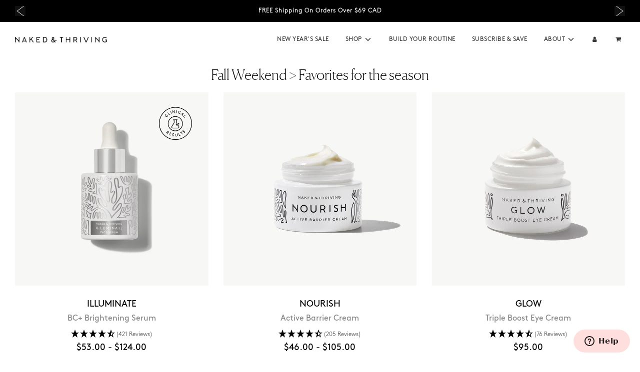

--- FILE ---
content_type: text/html; charset=utf-8
request_url: https://www.nakedandthriving.com/en-ca/collections/fall-weekend-favorites-for-the-season
body_size: 128155
content:















<!doctype html>
<html
  class="no-js template-collection"
  lang="en"
  data-template="collection"
>
<head>

    
    
    
    
    
      
      
    
  
  <link href="//www.nakedandthriving.com/cdn/shop/t/117/assets/tailwind.css?v=160334004531533189191753991212" rel="stylesheet" type="text/css" media="all" />
  
  <!-- Google Tag Manager -->

  <script>
    window.dataLayer = window.dataLayer || [];
    function gtag(){dataLayer.push(arguments);}
    (function(w,d,s,l,i){w[l]=w[l]||[];w[l].push({'gtm.start':
    new Date().getTime(),event:'gtm.js'});var f=d.getElementsByTagName(s)[0],
    j=d.createElement(s),dl=l!='dataLayer'?'&l='+l:'';j.async=true;j.src=
    'https://www.googletagmanager.com/gtm.js?id='+i+dl;f.parentNode.insertBefore(j,f);
    })(window,document,'script','dataLayer', 'GTM-W38M9DTC');
  </script>

<!-- End Google Tag Manager -->
	<script id="pandectes-rules">   /* PANDECTES-GDPR: DO NOT MODIFY AUTO GENERATED CODE OF THIS SCRIPT */      window.PandectesSettings = {"store":{"plan":"premium","theme":"Hit DN issues","primaryLocale":"en","adminMode":false},"tsPublished":1703083856,"declaration":{"showPurpose":false,"showProvider":false,"declIntroText":"We use cookies to optimize website functionality, analyze the performance, and provide personalized experience to you. Some cookies are essential to make the website operate and function correctly. Those cookies cannot be disabled. In this window you can manage your preference of cookies.","showDateGenerated":true},"language":{"languageMode":"Single","fallbackLanguage":"en","languageDetection":"browser","languagesSupported":[]},"texts":{"managed":{"headerText":{"en":"We respect your privacy"},"consentText":{"en":"Keeping your personal information safe is important to us. To help this site run well so that you have a smooth experience, we use technical cookies, including first-party and third-party cookies – and with your prior consent we’ll also use these cookies for other analytical and functional reasons, including personalizing your experience when it comes to promotions and ads. To accept all cookies, just click “Accept and Close.” Otherwise, click “Manage Preferences” to customize your options. By clicking “Continue Without Accepting” you’ll continue to browse without the non-technical cookies. If you want to learn more about cookies,"},"dismissButtonText":{"en":"Ok"},"linkText":{"en":"click here."},"imprintText":{"en":"Imprint"},"preferencesButtonText":{"en":"MANAGE PREFERENCES"},"allowButtonText":{"en":"ACCEPT"},"denyButtonText":{"en":"Decline"},"leaveSiteButtonText":{"en":"Leave this site"},"cookiePolicyText":{"en":"Cookie policy"},"preferencesPopupTitleText":{"en":"Manage consent preferences"},"preferencesPopupIntroText":{"en":"We use cookies to optimize website functionality, analyze the performance, and provide personalized experience to you. Some cookies are essential to make the website operate and function correctly. Those cookies cannot be disabled. In this window you can manage your preference of cookies."},"preferencesPopupCloseButtonText":{"en":"Close"},"preferencesPopupAcceptAllButtonText":{"en":"Accept all"},"preferencesPopupRejectAllButtonText":{"en":"Reject all"},"preferencesPopupSaveButtonText":{"en":"Save preferences"},"accessSectionTitleText":{"en":"Data portability"},"accessSectionParagraphText":{"en":"You have the right to request access to your data at any time."},"rectificationSectionTitleText":{"en":"Data Rectification"},"rectificationSectionParagraphText":{"en":"You have the right to request your data to be updated whenever you think it is appropriate."},"erasureSectionTitleText":{"en":"Right to be forgotten"},"erasureSectionParagraphText":{"en":"You have the right to ask all your data to be erased. After that, you will no longer be able to access your account."},"declIntroText":{"en":"We use cookies to optimize website functionality, analyze the performance, and provide personalized experience to you. Some cookies are essential to make the website operate and function correctly. Those cookies cannot be disabled. In this window you can manage your preference of cookies."}},"categories":{"strictlyNecessaryCookiesTitleText":{"en":"Strictly necessary cookies"},"functionalityCookiesTitleText":{"en":"Functional cookies"},"performanceCookiesTitleText":{"en":"Performance cookies"},"targetingCookiesTitleText":{"en":"Targeting cookies"},"unclassifiedCookiesTitleText":{"en":"Unclassified cookies"},"strictlyNecessaryCookiesDescriptionText":{"en":"These cookies are essential in order to enable you to move around the website and use its features, such as accessing secure areas of the website. The website cannot function properly without these cookies."},"functionalityCookiesDescriptionText":{"en":"These cookies enable the site to provide enhanced functionality and personalisation. They may be set by us or by third party providers whose services we have added to our pages. If you do not allow these cookies then some or all of these services may not function properly."},"performanceCookiesDescriptionText":{"en":"These cookies enable us to monitor and improve the performance of our website. For example, they allow us to count visits, identify traffic sources and see which parts of the site are most popular."},"targetingCookiesDescriptionText":{"en":"These cookies may be set through our site by our advertising partners. They may be used by those companies to build a profile of your interests and show you relevant adverts on other sites.    They do not store directly personal information, but are based on uniquely identifying your browser and internet device. If you do not allow these cookies, you will experience less targeted advertising."},"unclassifiedCookiesDescriptionText":{"en":"Unclassified cookies are cookies that we are in the process of classifying, together with the providers of individual cookies."}},"auto":{"declName":{"en":"Name"},"declPath":{"en":"Path"},"declType":{"en":"Type"},"declDomain":{"en":"Domain"},"declPurpose":{"en":"Purpose"},"declProvider":{"en":"Provider"},"declRetention":{"en":"Retention"},"declFirstParty":{"en":"First-party"},"declThirdParty":{"en":"Third-party"},"declSeconds":{"en":"seconds"},"declMinutes":{"en":"minutes"},"declHours":{"en":"hours"},"declDays":{"en":"days"},"declMonths":{"en":"months"},"declYears":{"en":"years"},"declSession":{"en":"Session"},"cookiesDetailsText":{"en":"Cookies details"},"preferencesPopupAlwaysAllowedText":{"en":"Always allowed"},"submitButton":{"en":"Submit"},"submittingButton":{"en":"Submitting..."},"cancelButton":{"en":"Cancel"},"guestsSupportInfoText":{"en":"Please login with your customer account to further proceed."},"guestsSupportEmailPlaceholder":{"en":"E-mail address"},"guestsSupportEmailValidationError":{"en":"Email is not valid"},"guestsSupportEmailSuccessTitle":{"en":"Thank you for your request"},"guestsSupportEmailFailureTitle":{"en":"A problem occurred"},"guestsSupportEmailSuccessMessage":{"en":"If you are registered as a customer of this store, you will soon receive an email with instructions on how to proceed."},"guestsSupportEmailFailureMessage":{"en":"Your request was not submitted. Please try again and if problem persists, contact store owner for assistance."},"confirmationSuccessTitle":{"en":"Your request is verified"},"confirmationFailureTitle":{"en":"A problem occurred"},"confirmationSuccessMessage":{"en":"We will soon get back to you as to your request."},"confirmationFailureMessage":{"en":"Your request was not verified. Please try again and if problem persists, contact store owner for assistance"},"consentSectionTitleText":{"en":"Your cookie consent"},"consentSectionNoConsentText":{"en":"You have not consented to the cookies policy of this website."},"consentSectionConsentedText":{"en":"You consented to the cookies policy of this website on"},"consentStatus":{"en":"Consent preference"},"consentDate":{"en":"Consent date"},"consentId":{"en":"Consent ID"},"consentSectionChangeConsentActionText":{"en":"Change consent preference"},"accessSectionGDPRRequestsActionText":{"en":"Data subject requests"},"accessSectionAccountInfoActionText":{"en":"Personal data"},"accessSectionOrdersRecordsActionText":{"en":"Orders"},"accessSectionDownloadReportActionText":{"en":"Request export"},"rectificationCommentPlaceholder":{"en":"Describe what you want to be updated"},"rectificationCommentValidationError":{"en":"Comment is required"},"rectificationSectionEditAccountActionText":{"en":"Request an update"},"erasureSectionRequestDeletionActionText":{"en":"Request personal data deletion"}}},"library":{"previewMode":false,"fadeInTimeout":0,"defaultBlocked":7,"showLink":true,"showImprintLink":false,"enabled":true,"cookie":{"name":"_pandectes_gdpr","expiryDays":365,"secure":true,"domain":""},"dismissOnScroll":false,"dismissOnWindowClick":false,"dismissOnTimeout":false,"palette":{"popup":{"background":"#FFFFFF","backgroundForCalculations":{"a":1,"b":255,"g":255,"r":255},"text":"#000000"},"button":{"background":"#000000","backgroundForCalculations":{"a":1,"b":0,"g":0,"r":0},"text":"#FFFFFF","textForCalculation":{"a":1,"b":255,"g":255,"r":255},"border":"transparent"}},"content":{"href":"https://naked-thriving-skincare.myshopify.com/policies/privacy-policy","imprintHref":"/","close":"&#10005;","target":"","logo":""},"window":"<div role=\"dialog\" aria-live=\"polite\" aria-label=\"cookieconsent\" aria-describedby=\"cookieconsent:desc\" id=\"pandectes-banner\" class=\"cc-window-wrapper cc-bottom-wrapper\"><div class=\"pd-cookie-banner-window cc-window {{classes}}\"><!--googleoff: all-->{{children}}<!--googleon: all--></div></div>","compliance":{"custom":"<div class=\"cc-compliance cc-highlight\">{{preferences}}{{allow}}</div>"},"type":"custom","layouts":{"basic":"{{messagelink}}{{compliance}}{{close}}"},"position":"bottom","theme":"classic","revokable":true,"animateRevokable":false,"revokableReset":false,"revokableLogoUrl":"https://cdn.shopify.com/s/files/1/0663/8908/2358/t/54/assets/pandectes-reopen-logo.png?v=1702928763","revokablePlacement":"bottom-left","revokableMarginHorizontal":15,"revokableMarginVertical":15,"static":false,"autoAttach":true,"hasTransition":true,"blacklistPage":[""]},"geolocation":{"brOnly":false,"caOnly":false,"chOnly":false,"euOnly":false,"jpOnly":false,"thOnly":false,"canadaOnly":false,"globalVisibility":true},"dsr":{"guestsSupport":false,"accessSectionDownloadReportAuto":false},"banner":{"resetTs":1702928761,"extraCss":"        .cc-banner-logo {max-width: 24em!important;}    @media(min-width: 768px) {.cc-window.cc-floating{max-width: 24em!important;width: 24em!important;}}    .cc-message, .cc-header, .cc-logo {text-align: left}    .cc-window-wrapper{z-index: 2147483647;}    .cc-window{z-index: 2147483647;font-family: inherit;}    .cc-header{font-family: inherit;}    .pd-cp-ui{font-family: inherit; background-color: #FFFFFF;color:#000000;}    button.pd-cp-btn, a.pd-cp-btn{background-color:#000000;color:#FFFFFF!important;}    input + .pd-cp-preferences-slider{background-color: rgba(0, 0, 0, 0.3)}    .pd-cp-scrolling-section::-webkit-scrollbar{background-color: rgba(0, 0, 0, 0.3)}    input:checked + .pd-cp-preferences-slider{background-color: rgba(0, 0, 0, 1)}    .pd-cp-scrolling-section::-webkit-scrollbar-thumb {background-color: rgba(0, 0, 0, 1)}    .pd-cp-ui-close{color:#000000;}    .pd-cp-preferences-slider:before{background-color: #FFFFFF}    .pd-cp-title:before {border-color: #000000!important}    .pd-cp-preferences-slider{background-color:#000000}    .pd-cp-toggle{color:#000000!important}    @media(max-width:699px) {.pd-cp-ui-close-top svg {fill: #000000}}    .pd-cp-toggle:hover,.pd-cp-toggle:visited,.pd-cp-toggle:active{color:#000000!important}    .pd-cookie-banner-window {box-shadow: 0 0 18px rgb(0 0 0 / 20%);}  ","customJavascript":null,"showPoweredBy":false,"hybridStrict":false,"cookiesBlockedByDefault":"7","isActive":false,"implicitSavePreferences":true,"cookieIcon":false,"blockBots":false,"showCookiesDetails":true,"hasTransition":true,"blockingPage":false,"showOnlyLandingPage":false,"leaveSiteUrl":"https://www.google.com","linkRespectStoreLang":false},"cookies":{"0":[{"name":"secure_customer_sig","domain":"www.nakedandthriving.com","path":"/","provider":"Shopify","firstParty":true,"retention":"1 year(s)","expires":1,"unit":"declYears","purpose":{"en":"Used in connection with customer login."}},{"name":"localization","domain":"www.nakedandthriving.com","path":"/","provider":"Shopify","firstParty":true,"retention":"1 year(s)","expires":1,"unit":"declYears","purpose":{"en":"Shopify store localization"}},{"name":"cart_currency","domain":"www.nakedandthriving.com","path":"/","provider":"Shopify","firstParty":true,"retention":"2 ","expires":2,"unit":"declSession","purpose":{"en":"The cookie is necessary for the secure checkout and payment function on the website. This function is provided by shopify.com."}},{"name":"shopify_pay_redirect","domain":"www.nakedandthriving.com","path":"/","provider":"Shopify","firstParty":true,"retention":"1 hour(s)","expires":1,"unit":"declHours","purpose":{"en":"The cookie is necessary for the secure checkout and payment function on the website. This function is provided by shopify.com."}},{"name":"keep_alive","domain":"www.nakedandthriving.com","path":"/","provider":"Shopify","firstParty":true,"retention":"30 minute(s)","expires":30,"unit":"declMinutes","purpose":{"en":"Used in connection with buyer localization."}},{"name":"_cmp_a","domain":".nakedandthriving.com","path":"/","provider":"Shopify","firstParty":false,"retention":"1 day(s)","expires":1,"unit":"declSession","purpose":{"en":"Used for managing customer privacy settings."}},{"name":"cart","domain":"www.nakedandthriving.com","path":"/","provider":"Shopify","firstParty":true,"retention":"2 ","expires":2,"unit":"declSession","purpose":{"en":"Necessary for the shopping cart functionality on the website."}},{"name":"cart_ts","domain":"www.nakedandthriving.com","path":"/","provider":"Shopify","firstParty":true,"retention":"2 ","expires":2,"unit":"declSession","purpose":{"en":"Used in connection with checkout."}},{"name":"cart_sig","domain":"www.nakedandthriving.com","path":"/","provider":"Shopify","firstParty":true,"retention":"2 ","expires":2,"unit":"declSession","purpose":{"en":"Shopify analytics."}},{"name":"__cfruid","domain":".nakedandthriving.zendesk.com","path":"/","provider":"HubSpot","firstParty":false,"retention":"Session","expires":-54,"unit":"declYears","purpose":{"en":"This is set by HubSpot’s CDN provider because of their rate limiting policies."}},{"name":"cookietest","domain":"www.nakedandthriving.com","path":"/","provider":"Shopify","firstParty":true,"retention":"Session","expires":1,"unit":"declSeconds","purpose":{"en":"Used to ensure our systems are working correctly."}},{"name":"_secure_session_id","domain":"www.nakedandthriving.com","path":"/","provider":"Shopify","firstParty":true,"retention":"1 month(s)","expires":1,"unit":"declMonths","purpose":{"en":"Used in connection with navigation through a storefront."}},{"name":"dynamic_checkout_shown_on_cart","domain":"www.nakedandthriving.com","path":"/","provider":"Shopify","firstParty":true,"retention":"30 minute(s)","expires":30,"unit":"declMinutes","purpose":{"en":"Used in connection with checkout."}}],"1":[{"name":"_shg_session_id","domain":"www.nakedandthriving.com","path":"/","provider":"Shogun","firstParty":true,"retention":"30 minute(s)","expires":30,"unit":"declMinutes","purpose":{"en":"Used by Shogun Application"}},{"name":"_shg_user_id","domain":"www.nakedandthriving.com","path":"/","provider":"Shogun","firstParty":true,"retention":"1 year(s)","expires":1,"unit":"declYears","purpose":{"en":"Used by Shogun Application"}},{"name":"ts_c","domain":".paypal.com","path":"/","provider":"Paypal","firstParty":false,"retention":"1 year(s)","expires":1,"unit":"declYears","purpose":{"en":"Used in context with the PayPal payment-function on the website. The cookie is necessary for making a safe transaction through PayPal."}},{"name":"LANG","domain":".paypal.com","path":"/","provider":"Unknown","firstParty":false,"retention":"8 hour(s)","expires":8,"unit":"declHours","purpose":{"en":"It is used to store language preferences."}},{"name":"enforce_policy","domain":".paypal.com","path":"/","provider":"Paypal","firstParty":false,"retention":"1 year(s)","expires":1,"unit":"declYears","purpose":{"en":"This cookie is provided by Paypal. The cookie is used in context with transactions on the website - The cookie is necessary for secure transactions."}},{"name":"x-csrf-jwt","domain":".paypal.com","path":"/","provider":"Paypal","firstParty":false,"retention":"1 ","expires":1,"unit":"declSession","purpose":{"en":"This cookie is associated with PayPal. When making a payment via PayPal this cookie is issued."}},{"name":"nsid","domain":"www.paypal.com","path":"/","provider":"Paypal","firstParty":false,"retention":"Session","expires":-54,"unit":"declYears","purpose":{"en":"Provides fraud prevention"}},{"name":"l7_az","domain":".paypal.com","path":"/","provider":"Paypal","firstParty":false,"retention":"30 minute(s)","expires":30,"unit":"declMinutes","purpose":{"en":"This cookie is necessary for the PayPal login-function on the website."}},{"name":"ts","domain":".paypal.com","path":"/","provider":"Paypal","firstParty":false,"retention":"1 year(s)","expires":1,"unit":"declYears","purpose":{"en":"Used in context with the PayPal payment-function on the website. The cookie is necessary for making a safe transaction through PayPal."}},{"name":"tsrce","domain":".paypal.com","path":"/","provider":"Paypal","firstParty":false,"retention":"3 day(s)","expires":3,"unit":"declSession","purpose":{"en":"PayPal cookie: when making a payment via PayPal these cookies are issued – PayPal session/security"}},{"name":"x-pp-s","domain":".paypal.com","path":"/","provider":"Paypal","firstParty":false,"retention":"Session","expires":-54,"unit":"declYears","purpose":{"en":"This cookie is generally provided by PayPal and supports payment services in the website."}},{"name":"shopifyPaypalAcceleration","domain":"https://www.nakedandthriving.com","path":"/","provider":"Shopify","firstParty":true,"retention":"Persistent","expires":1,"unit":"declYears","purpose":{"en":"Is necessary for the secure checkout and payment function on the website."}},{"name":"__paypal_storage__","domain":"https://www.nakedandthriving.com","path":"/","provider":"Paypal","firstParty":true,"retention":"Persistent","expires":1,"unit":"declYears","purpose":{"en":"Used to store account details."}},{"name":"__test__localStorage__","domain":"https://www.nakedandthriving.com","path":"/","provider":"Paypal","firstParty":true,"retention":"Persistent","expires":1,"unit":"declYears","purpose":{"en":"Used to test the availability and functionality of the local storage feature."}},{"name":"_hjSession_2341490","domain":".nakedandthriving.com","path":"/","provider":"Hotjar","firstParty":false,"retention":"30 minute(s)","expires":30,"unit":"declMinutes","purpose":{"en":""}},{"name":"_hjSessionUser_2341490","domain":".nakedandthriving.com","path":"/","provider":"Hotjar","firstParty":false,"retention":"1 year(s)","expires":1,"unit":"declYears","purpose":{"en":""}}],"2":[{"name":"_shopify_y","domain":".nakedandthriving.com","path":"/","provider":"Shopify","firstParty":false,"retention":"1 year(s)","expires":1,"unit":"declYears","purpose":{"en":"Shopify analytics."}},{"name":"_shopify_s","domain":".nakedandthriving.com","path":"/","provider":"Shopify","firstParty":false,"retention":"30 minute(s)","expires":30,"unit":"declMinutes","purpose":{"en":"Shopify analytics."}},{"name":"_orig_referrer","domain":".nakedandthriving.com","path":"/","provider":"Shopify","firstParty":false,"retention":"2 ","expires":2,"unit":"declSession","purpose":{"en":"Tracks landing pages."}},{"name":"_landing_page","domain":".nakedandthriving.com","path":"/","provider":"Shopify","firstParty":false,"retention":"2 ","expires":2,"unit":"declSession","purpose":{"en":"Tracks landing pages."}},{"name":"_clck","domain":".nakedandthriving.com","path":"/","provider":"Microsoft","firstParty":false,"retention":"1 year(s)","expires":1,"unit":"declYears","purpose":{"en":"Used by Microsoft Clarity to store a unique user ID."}},{"name":"_shopify_sa_t","domain":".nakedandthriving.com","path":"/","provider":"Shopify","firstParty":false,"retention":"30 minute(s)","expires":30,"unit":"declMinutes","purpose":{"en":"Shopify analytics relating to marketing & referrals."}},{"name":"_shopify_sa_p","domain":".nakedandthriving.com","path":"/","provider":"Shopify","firstParty":false,"retention":"30 minute(s)","expires":30,"unit":"declMinutes","purpose":{"en":"Shopify analytics relating to marketing & referrals."}},{"name":"_clsk","domain":".nakedandthriving.com","path":"/","provider":"Microsoft","firstParty":false,"retention":"1 day(s)","expires":1,"unit":"declSession","purpose":{"en":"Used by Microsoft Clarity to store a unique user ID.\t"}},{"name":"_ga","domain":".nakedandthriving.com","path":"/","provider":"Google","firstParty":false,"retention":"1 year(s)","expires":1,"unit":"declYears","purpose":{"en":"Cookie is set by Google Analytics with unknown functionality"}},{"name":"_attn_","domain":"www.nakedandthriving.com","path":"/","provider":"Attentive","firstParty":true,"retention":"1 year(s)","expires":1,"unit":"declYears","purpose":{"en":"Used by attentive sms services."}},{"name":"__attentive_cco","domain":"www.nakedandthriving.com","path":"/","provider":"Attentive","firstParty":true,"retention":"1 year(s)","expires":1,"unit":"declYears","purpose":{"en":"Used by attentive sms services."}},{"name":"__attentive_id","domain":"www.nakedandthriving.com","path":"/","provider":"Attentive","firstParty":true,"retention":"1 year(s)","expires":1,"unit":"declYears","purpose":{"en":"Used by attentive sms services."}},{"name":"cbuid_meta","domain":".nakedandthriving.com","path":"/","provider":"Metrilo","firstParty":false,"retention":"6 day(s)","expires":6,"unit":"declSession","purpose":{"en":"Used to provide appropriate shopping cart functionality."}},{"name":"__attentive_dv","domain":"www.nakedandthriving.com","path":"/","provider":"Attentive","firstParty":true,"retention":"1 day(s)","expires":1,"unit":"declSession","purpose":{"en":"Used by attentive sms services."}},{"name":"AWSALBCORS","domain":"widget-mediator.zopim.com","path":"/","provider":"Amazon","firstParty":false,"retention":"1 ","expires":1,"unit":"declSession","purpose":{"en":"Used as a second stickiness cookie by Amazon that has additionally the SameSite attribute."}},{"name":"__attentive_pv","domain":"www.nakedandthriving.com","path":"/","provider":"Attentive","firstParty":true,"retention":"30 minute(s)","expires":30,"unit":"declMinutes","purpose":{"en":"Used by attentive sms services."}},{"name":"__attentive_ss_referrer","domain":"www.nakedandthriving.com","path":"/","provider":"Attentive","firstParty":true,"retention":"30 minute(s)","expires":30,"unit":"declMinutes","purpose":{"en":"Used by attentive sms services."}},{"name":"_shopify_d","domain":"nakedandthriving.com","path":"/","provider":"Shopify","firstParty":false,"retention":"Session","expires":1,"unit":"declSeconds","purpose":{"en":"Shopify analytics."}},{"name":"_shopify_d","domain":"com","path":"/","provider":"Shopify","firstParty":false,"retention":"Session","expires":1,"unit":"declSeconds","purpose":{"en":"Shopify analytics."}},{"name":"_boomr_clss","domain":"https://www.nakedandthriving.com","path":"/","provider":"Shopify","firstParty":true,"retention":"Persistent","expires":1,"unit":"declYears","purpose":{"en":"Used to monitor and optimize the performance of Shopify stores."}},{"name":"_ga_58YGG3J7SH","domain":".nakedandthriving.com","path":"/","provider":"Google","firstParty":false,"retention":"1 year(s)","expires":1,"unit":"declYears","purpose":{"en":""}},{"name":"_ga_H354P7YRVE","domain":".nakedandthriving.com","path":"/","provider":"Google","firstParty":false,"retention":"1 year(s)","expires":1,"unit":"declYears","purpose":{"en":""}},{"name":"_ga_X5FS2PTJ5K","domain":".nakedandthriving.com","path":"/","provider":"Google","firstParty":false,"retention":"1 year(s)","expires":1,"unit":"declYears","purpose":{"en":""}}],"4":[{"name":"_ttp","domain":".tiktok.com","path":"/","provider":"TikTok","firstParty":false,"retention":"1 year(s)","expires":1,"unit":"declYears","purpose":{"en":"To measure and improve the performance of your advertising campaigns and to personalize the user's experience (including ads) on TikTok."}},{"name":"_gcl_au","domain":".nakedandthriving.com","path":"/","provider":"Google","firstParty":false,"retention":"3 month(s)","expires":3,"unit":"declMonths","purpose":{"en":"Cookie is placed by Google Tag Manager to track conversions."}},{"name":"__kla_id","domain":"www.nakedandthriving.com","path":"/","provider":"Klaviyo","firstParty":true,"retention":"1 year(s)","expires":1,"unit":"declYears","purpose":{"en":"Tracks when someone clicks through a Klaviyo email to your website."}},{"name":"test_cookie","domain":".doubleclick.net","path":"/","provider":"Google","firstParty":false,"retention":"15 minute(s)","expires":15,"unit":"declMinutes","purpose":{"en":"To measure the visitors’ actions after they click through from an advert. Expires after each visit."}},{"name":"_tt_enable_cookie","domain":".nakedandthriving.com","path":"/","provider":"TikTok","firstParty":false,"retention":"1 year(s)","expires":1,"unit":"declYears","purpose":{"en":"Used to identify a visitor."}},{"name":"_ttp","domain":".nakedandthriving.com","path":"/","provider":"TikTok","firstParty":false,"retention":"1 year(s)","expires":1,"unit":"declYears","purpose":{"en":"To measure and improve the performance of your advertising campaigns and to personalize the user's experience (including ads) on TikTok."}},{"name":"_ama","domain":"www.nakedandthriving.com","path":"/","provider":"Optimizely","firstParty":true,"retention":"Session","expires":-54,"unit":"declYears","purpose":{"en":"Used by Optimizely service."}},{"name":"MUID","domain":".bing.com","path":"/","provider":"Microsoft","firstParty":false,"retention":"1 year(s)","expires":1,"unit":"declYears","purpose":{"en":"Cookie is placed by Microsoft to track visits across websites."}},{"name":"_fbp","domain":".nakedandthriving.com","path":"/","provider":"Facebook","firstParty":false,"retention":"3 month(s)","expires":3,"unit":"declMonths","purpose":{"en":"Cookie is placed by Facebook to track visits across websites."}},{"name":"MUID","domain":".clarity.ms","path":"/","provider":"Microsoft","firstParty":false,"retention":"1 year(s)","expires":1,"unit":"declYears","purpose":{"en":"Cookie is placed by Microsoft to track visits across websites."}},{"name":"po_visitor","domain":"www.nakedandthriving.com","path":"/","provider":"Pushowl","firstParty":true,"retention":"1 year(s)","expires":1,"unit":"declYears","purpose":{"en":"Used by Pushowl to monitor related user activity on the store."}},{"name":"wpm-domain-test","domain":"com","path":"/","provider":"Shopify","firstParty":false,"retention":"Session","expires":1,"unit":"declSeconds","purpose":{"en":"Used to test the storage of parameters about products added to the cart or payment currency"}},{"name":"wpm-domain-test","domain":"nakedandthriving.com","path":"/","provider":"Shopify","firstParty":false,"retention":"Session","expires":1,"unit":"declSeconds","purpose":{"en":"Used to test the storage of parameters about products added to the cart or payment currency"}},{"name":"wpm-domain-test","domain":"www.nakedandthriving.com","path":"/","provider":"Shopify","firstParty":true,"retention":"Session","expires":1,"unit":"declSeconds","purpose":{"en":"Used to test the storage of parameters about products added to the cart or payment currency"}},{"name":"IDE","domain":".doubleclick.net","path":"/","provider":"Google","firstParty":false,"retention":"1 year(s)","expires":1,"unit":"declYears","purpose":{"en":"To measure the visitors’ actions after they click through from an advert. Expires after 1 year."}},{"name":"lastExternalReferrer","domain":"https://www.nakedandthriving.com","path":"/","provider":"Facebook","firstParty":true,"retention":"Persistent","expires":1,"unit":"declYears","purpose":{"en":"Detects how the user reached the website by registering their last URL-address."}},{"name":"lastExternalReferrerTime","domain":"https://www.nakedandthriving.com","path":"/","provider":"Facebook","firstParty":true,"retention":"Persistent","expires":1,"unit":"declYears","purpose":{"en":"Contains the timestamp of the last update of the lastExternalReferrer cookie."}},{"name":"tt_pixel_session_index","domain":"https://www.nakedandthriving.com","path":"/","provider":"TikTok","firstParty":true,"retention":"Session","expires":1,"unit":"declYears","purpose":{"en":"Used by the social networking service, TikTok, for tracking the use of embedded services."}},{"name":"tt_sessionId","domain":"https://www.nakedandthriving.com","path":"/","provider":"TikTok","firstParty":true,"retention":"Session","expires":1,"unit":"declYears","purpose":{"en":"Used by the social networking service, TikTok, for tracking the use of embedded services."}},{"name":"tt_appInfo","domain":"https://www.nakedandthriving.com","path":"/","provider":"TikTok","firstParty":true,"retention":"Session","expires":1,"unit":"declYears","purpose":{"en":"Used by the social networking service, TikTok, for tracking the use of embedded services."}}],"8":[{"name":"_attn_","domain":"https://www.nakedandthriving.com","path":"/","provider":"Unknown","firstParty":true,"retention":"Session","expires":1,"unit":"declYears","purpose":{"en":"Used by attentive sms services."}},{"name":"_vwo_uuid_v2","domain":".nakedandthriving.com","path":"/","provider":"Unknown","firstParty":false,"retention":"1 year(s)","expires":1,"unit":"declYears","purpose":{"en":""}},{"name":"CLID","domain":"www.clarity.ms","path":"/","provider":"Unknown","firstParty":false,"retention":"1 year(s)","expires":1,"unit":"declYears","purpose":{"en":""}},{"name":"_conv_v","domain":".nakedandthriving.com","path":"/","provider":"Unknown","firstParty":false,"retention":"6 month(s)","expires":6,"unit":"declMonths","purpose":{"en":""}},{"name":"_conv_s","domain":".nakedandthriving.com","path":"/","provider":"Unknown","firstParty":false,"retention":"20 minute(s)","expires":20,"unit":"declMinutes","purpose":{"en":""}},{"name":"_vwo_uuid","domain":".nakedandthriving.com","path":"/","provider":"Unknown","firstParty":false,"retention":"1 year(s)","expires":1,"unit":"declYears","purpose":{"en":""}},{"name":"_vwo_ds","domain":".nakedandthriving.com","path":"/","provider":"Unknown","firstParty":false,"retention":"3 month(s)","expires":3,"unit":"declMonths","purpose":{"en":""}},{"name":"_vwo_sn","domain":".nakedandthriving.com","path":"/","provider":"Unknown","firstParty":false,"retention":"30 minute(s)","expires":30,"unit":"declMinutes","purpose":{"en":""}},{"name":"_vis_opt_s","domain":".nakedandthriving.com","path":"/","provider":"Unknown","firstParty":false,"retention":"3 month(s)","expires":3,"unit":"declMonths","purpose":{"en":""}},{"name":"_vis_opt_test_cookie","domain":".nakedandthriving.com","path":"/","provider":"Unknown","firstParty":false,"retention":"Session","expires":-54,"unit":"declYears","purpose":{"en":""}},{"name":"_vis_opt_exp_69_combi","domain":".nakedandthriving.com","path":"/","provider":"Unknown","firstParty":false,"retention":"3 month(s)","expires":3,"unit":"declMonths","purpose":{"en":""}},{"name":"redhash","domain":".redtrack.nakedandthriving.com","path":"/","provider":"Unknown","firstParty":false,"retention":"1 year(s)","expires":1,"unit":"declYears","purpose":{"en":""}},{"name":"_hjAbsoluteSessionInProgress","domain":".nakedandthriving.com","path":"/","provider":"Unknown","firstParty":false,"retention":"30 minute(s)","expires":30,"unit":"declMinutes","purpose":{"en":""}},{"name":"redcmps","domain":".redtrack.nakedandthriving.com","path":"/","provider":"Unknown","firstParty":false,"retention":"1 day(s)","expires":1,"unit":"declSession","purpose":{"en":""}},{"name":"rtkclickid-store","domain":".nakedandthriving.com","path":"/","provider":"Unknown","firstParty":false,"retention":"1 month(s)","expires":1,"unit":"declMonths","purpose":{"en":""}},{"name":"_hjFirstSeen","domain":".nakedandthriving.com","path":"/","provider":"Unknown","firstParty":false,"retention":"30 minute(s)","expires":30,"unit":"declMinutes","purpose":{"en":""}},{"name":"_hjIncludedInSessionSample_2341490","domain":".nakedandthriving.com","path":"/","provider":"Unknown","firstParty":false,"retention":"30 minute(s)","expires":30,"unit":"declMinutes","purpose":{"en":""}},{"name":"_la_dn_session_id","domain":".nakedandthriving.com","path":"/","provider":"Unknown","firstParty":false,"retention":"Session","expires":-54,"unit":"declYears","purpose":{"en":""}},{"name":"ctcId","domain":"www.nakedandthriving.com","path":"/","provider":"Unknown","firstParty":true,"retention":"1 year(s)","expires":1,"unit":"declYears","purpose":{"en":""}},{"name":"MR","domain":".c.bing.com","path":"/","provider":"Unknown","firstParty":false,"retention":"1 ","expires":1,"unit":"declSession","purpose":{"en":""}},{"name":"ANONCHK","domain":".c.clarity.ms","path":"/","provider":"Unknown","firstParty":false,"retention":"10 minute(s)","expires":10,"unit":"declMinutes","purpose":{"en":""}},{"name":"MR","domain":".c.clarity.ms","path":"/","provider":"Unknown","firstParty":false,"retention":"1 ","expires":1,"unit":"declSession","purpose":{"en":""}},{"name":"SRM_B","domain":".c.bing.com","path":"/","provider":"Unknown","firstParty":false,"retention":"1 year(s)","expires":1,"unit":"declYears","purpose":{"en":""}},{"name":"SM","domain":".c.clarity.ms","path":"/","provider":"Unknown","firstParty":false,"retention":"Session","expires":-54,"unit":"declYears","purpose":{"en":""}},{"name":"cbuid","domain":".nakedandthriving.com","path":"/","provider":"Unknown","firstParty":false,"retention":"1 year(s)","expires":1,"unit":"declYears","purpose":{"en":""}},{"name":"__cflb","domain":"my.jst.ai","path":"/","provider":"Unknown","firstParty":false,"retention":"40 minute(s)","expires":40,"unit":"declMinutes","purpose":{"en":""}},{"name":"_ju_v","domain":"www.nakedandthriving.com","path":"/","provider":"Unknown","firstParty":true,"retention":"30 minute(s)","expires":30,"unit":"declMinutes","purpose":{"en":""}},{"name":"_cfuvid","domain":".nakedandthriving.zendesk.com","path":"/","provider":"Unknown","firstParty":false,"retention":"Session","expires":-54,"unit":"declYears","purpose":{"en":""}},{"name":"_ju_dm","domain":".nakedandthriving.com","path":"/","provider":"Unknown","firstParty":false,"retention":"1 day(s)","expires":1,"unit":"declSession","purpose":{"en":""}},{"name":"_ju_dn","domain":".nakedandthriving.com","path":"/","provider":"Unknown","firstParty":false,"retention":"1 month(s)","expires":1,"unit":"declMonths","purpose":{"en":""}},{"name":"_ju_pn","domain":".nakedandthriving.com","path":"/","provider":"Unknown","firstParty":false,"retention":"30 minute(s)","expires":30,"unit":"declMinutes","purpose":{"en":""}},{"name":"__cflb","domain":"aly.jst.ai","path":"/","provider":"Unknown","firstParty":false,"retention":"30 minute(s)","expires":30,"unit":"declMinutes","purpose":{"en":""}},{"name":"_ju_dc","domain":".nakedandthriving.com","path":"/","provider":"Unknown","firstParty":false,"retention":"1 year(s)","expires":1,"unit":"declYears","purpose":{"en":""}},{"name":"zte2095","domain":"nakedandthriving.com","path":"/","provider":"Unknown","firstParty":false,"retention":"Session","expires":1,"unit":"declSeconds","purpose":{"en":""}},{"name":"_hjTLDTest","domain":"nakedandthriving.com","path":"/","provider":"Unknown","firstParty":false,"retention":"Session","expires":1,"unit":"declSeconds","purpose":{"en":""}},{"name":"cookiecookie","domain":"www.nakedandthriving.com","path":"/","provider":"Unknown","firstParty":true,"retention":"Session","expires":1,"unit":"declSeconds","purpose":{"en":""}},{"name":"__zlcmid","domain":".nakedandthriving.com","path":"/","provider":"Unknown","firstParty":false,"retention":"1 year(s)","expires":1,"unit":"declYears","purpose":{"en":""}},{"name":"ship_insure_nt_session_id","domain":"www.nakedandthriving.com","path":"/","provider":"Unknown","firstParty":true,"retention":"Session","expires":-54,"unit":"declYears","purpose":{"en":""}},{"name":"previousCartToken","domain":".nakedandthriving.com","path":"/","provider":"Unknown","firstParty":false,"retention":"6 day(s)","expires":6,"unit":"declSession","purpose":{"en":""}},{"name":"__zlcstore","domain":"https://www.nakedandthriving.com","path":"/","provider":"Unknown","firstParty":true,"retention":"Persistent","expires":1,"unit":"declYears","purpose":{"en":""}},{"name":"___ELEVAR_GTM_SUITE--userId","domain":"https://www.nakedandthriving.com","path":"/","provider":"Unknown","firstParty":true,"retention":"Persistent","expires":1,"unit":"declYears","purpose":{"en":""}},{"name":"cartState","domain":".nakedandthriving.com","path":"/","provider":"Unknown","firstParty":false,"retention":"6 day(s)","expires":6,"unit":"declSession","purpose":{"en":""}},{"name":"la-dn-57075239986463-discounted-cart","domain":"https://www.nakedandthriving.com","path":"/","provider":"Unknown","firstParty":true,"retention":"Persistent","expires":1,"unit":"declYears","purpose":{"en":""}},{"name":"___ELEVAR_GTM_SUITE--params","domain":"https://www.nakedandthriving.com","path":"/","provider":"Unknown","firstParty":true,"retention":"Persistent","expires":1,"unit":"declYears","purpose":{"en":""}},{"name":"ctId","domain":"https://www.nakedandthriving.com","path":"/","provider":"Unknown","firstParty":true,"retention":"Persistent","expires":1,"unit":"declYears","purpose":{"en":""}},{"name":"conv_rand","domain":"https://www.nakedandthriving.com","path":"/","provider":"Unknown","firstParty":true,"retention":"Persistent","expires":1,"unit":"declYears","purpose":{"en":""}},{"name":"__anon_id","domain":"https://www.nakedandthriving.com","path":"/","provider":"Unknown","firstParty":true,"retention":"Persistent","expires":1,"unit":"declYears","purpose":{"en":""}},{"name":"___ELEVAR_GTM_SUITE--cart","domain":"https://www.nakedandthriving.com","path":"/","provider":"Unknown","firstParty":true,"retention":"Persistent","expires":1,"unit":"declYears","purpose":{"en":""}},{"name":"la-dn-57075239986463-promotionevent-queue","domain":"https://www.nakedandthriving.com","path":"/","provider":"Unknown","firstParty":true,"retention":"Persistent","expires":1,"unit":"declYears","purpose":{"en":""}},{"name":"_ju_dn","domain":"https://www.nakedandthriving.com","path":"/","provider":"Unknown","firstParty":true,"retention":"Persistent","expires":1,"unit":"declYears","purpose":{"en":""}},{"name":"eng_mt","domain":"https://www.nakedandthriving.com","path":"/","provider":"Unknown","firstParty":true,"retention":"Persistent","expires":1,"unit":"declYears","purpose":{"en":""}},{"name":"___ELEVAR_GTM_SUITE--lastDlPushTimestamp","domain":"https://www.nakedandthriving.com","path":"/","provider":"Unknown","firstParty":true,"retention":"Persistent","expires":1,"unit":"declYears","purpose":{"en":""}},{"name":"___ELEVAR_GTM_SUITE--sessionId","domain":"https://www.nakedandthriving.com","path":"/","provider":"Unknown","firstParty":true,"retention":"Persistent","expires":1,"unit":"declYears","purpose":{"en":""}},{"name":"ZD-store","domain":"https://www.nakedandthriving.com","path":"/","provider":"Unknown","firstParty":true,"retention":"Persistent","expires":1,"unit":"declYears","purpose":{"en":""}},{"name":"la-dn-57075239986463-limoniapps.deviceid.v2","domain":"https://www.nakedandthriving.com","path":"/","provider":"Unknown","firstParty":true,"retention":"Persistent","expires":1,"unit":"declYears","purpose":{"en":""}},{"name":"pushowl_visitor_token","domain":"https://www.nakedandthriving.com","path":"/","provider":"Unknown","firstParty":true,"retention":"Persistent","expires":1,"unit":"declYears","purpose":{"en":""}},{"name":"___ELEVAR_GTM_SUITE--lastCollectionPathname","domain":"https://www.nakedandthriving.com","path":"/","provider":"Unknown","firstParty":true,"retention":"Persistent","expires":1,"unit":"declYears","purpose":{"en":""}},{"name":"__user_traits","domain":"https://www.nakedandthriving.com","path":"/","provider":"Unknown","firstParty":true,"retention":"Persistent","expires":1,"unit":"declYears","purpose":{"en":""}},{"name":"uw-icon-locales","domain":"https://www.nakedandthriving.com","path":"/","provider":"Unknown","firstParty":true,"retention":"Persistent","expires":1,"unit":"declYears","purpose":{"en":""}},{"name":"pushowl_original_url_params","domain":"https://www.nakedandthriving.com","path":"/","provider":"Unknown","firstParty":true,"retention":"Persistent","expires":1,"unit":"declYears","purpose":{"en":""}},{"name":"___ELEVAR_GTM_SUITE--sessionCount","domain":"https://www.nakedandthriving.com","path":"/","provider":"Unknown","firstParty":true,"retention":"Persistent","expires":1,"unit":"declYears","purpose":{"en":""}},{"name":"la-dn-57075239986463-version","domain":"https://www.nakedandthriving.com","path":"/","provider":"Unknown","firstParty":true,"retention":"Persistent","expires":1,"unit":"declYears","purpose":{"en":""}},{"name":"attn_cart","domain":"https://www.nakedandthriving.com","path":"/","provider":"Unknown","firstParty":true,"retention":"Session","expires":1,"unit":"declYears","purpose":{"en":""}},{"name":"___ELEVAR_GTM_SUITE--cookies","domain":"https://www.nakedandthriving.com","path":"/","provider":"Unknown","firstParty":true,"retention":"Persistent","expires":1,"unit":"declYears","purpose":{"en":""}},{"name":"ZD-suid","domain":"https://www.nakedandthriving.com","path":"/","provider":"Unknown","firstParty":true,"retention":"Persistent","expires":1,"unit":"declYears","purpose":{"en":""}},{"name":"_ju_dc","domain":"https://www.nakedandthriving.com","path":"/","provider":"Unknown","firstParty":true,"retention":"Persistent","expires":1,"unit":"declYears","purpose":{"en":""}},{"name":"klaviyoOnsite","domain":"https://www.nakedandthriving.com","path":"/","provider":"Unknown","firstParty":true,"retention":"Persistent","expires":1,"unit":"declYears","purpose":{"en":""}},{"name":"_ju_dm","domain":"https://www.nakedandthriving.com","path":"/","provider":"Unknown","firstParty":true,"retention":"Persistent","expires":1,"unit":"declYears","purpose":{"en":""}},{"name":"la-dn-discountninjatracing","domain":"https://www.nakedandthriving.com","path":"/","provider":"Unknown","firstParty":true,"retention":"Session","expires":1,"unit":"declYears","purpose":{"en":""}},{"name":"la-dn-57075239986463-cached-cart-v8","domain":"https://www.nakedandthriving.com","path":"/","provider":"Unknown","firstParty":true,"retention":"Persistent","expires":1,"unit":"declYears","purpose":{"en":""}},{"name":"la-dn-v8-EUR-glow-triple-boost-eye-cream-bfcm","domain":"https://www.nakedandthriving.com","path":"/","provider":"Unknown","firstParty":true,"retention":"Session","expires":1,"unit":"declYears","purpose":{"en":""}},{"name":"la-dn-v8-EUR-spa-set-mini-renew-cleansing-brush","domain":"https://www.nakedandthriving.com","path":"/","provider":"Unknown","firstParty":true,"retention":"Session","expires":1,"unit":"declYears","purpose":{"en":""}},{"name":"la-dn-v8-EUR-daily-essentials-duo-limited-edition-gift-set","domain":"https://www.nakedandthriving.com","path":"/","provider":"Unknown","firstParty":true,"retention":"Session","expires":1,"unit":"declYears","purpose":{"en":""}},{"name":"sra_cart_token","domain":"https://www.nakedandthriving.com","path":"/","provider":"Unknown","firstParty":true,"retention":"Session","expires":1,"unit":"declYears","purpose":{"en":""}},{"name":"la-dn-trigger-scroll-percentage","domain":"https://www.nakedandthriving.com","path":"/","provider":"Unknown","firstParty":true,"retention":"Session","expires":1,"unit":"declYears","purpose":{"en":""}},{"name":"_ju_dc","domain":"https://www.nakedandthriving.com","path":"/","provider":"Unknown","firstParty":true,"retention":"Session","expires":1,"unit":"declYears","purpose":{"en":""}},{"name":"attn_cart_items","domain":"https://www.nakedandthriving.com","path":"/","provider":"Unknown","firstParty":true,"retention":"Session","expires":1,"unit":"declYears","purpose":{"en":""}},{"name":"pushowl_referrer","domain":"https://www.nakedandthriving.com","path":"/","provider":"Unknown","firstParty":true,"retention":"Session","expires":1,"unit":"declYears","purpose":{"en":""}},{"name":"sra_debug","domain":"https://www.nakedandthriving.com","path":"/","provider":"Unknown","firstParty":true,"retention":"Session","expires":1,"unit":"declYears","purpose":{"en":""}},{"name":"la-dn-trigger-pages-visited","domain":"https://www.nakedandthriving.com","path":"/","provider":"Unknown","firstParty":true,"retention":"Session","expires":1,"unit":"declYears","purpose":{"en":""}},{"name":"_cltk","domain":"https://www.nakedandthriving.com","path":"/","provider":"Unknown","firstParty":true,"retention":"Session","expires":1,"unit":"declYears","purpose":{"en":""}},{"name":"la-dn-trigger-time-on-page","domain":"https://www.nakedandthriving.com","path":"/","provider":"Unknown","firstParty":true,"retention":"Session","expires":1,"unit":"declYears","purpose":{"en":""}},{"name":"amEventSid_recordTime","domain":"https://www.nakedandthriving.com","path":"/","provider":"Unknown","firstParty":true,"retention":"Session","expires":1,"unit":"declYears","purpose":{"en":""}},{"name":"_ju_dn","domain":"https://www.nakedandthriving.com","path":"/","provider":"Unknown","firstParty":true,"retention":"Session","expires":1,"unit":"declYears","purpose":{"en":""}},{"name":"la-dn-discountninjalog","domain":"https://www.nakedandthriving.com","path":"/","provider":"Unknown","firstParty":true,"retention":"Session","expires":1,"unit":"declYears","purpose":{"en":""}},{"name":"la-dn-offerinfo-requested-auto-0-113674","domain":"https://www.nakedandthriving.com","path":"/","provider":"Unknown","firstParty":true,"retention":"Session","expires":1,"unit":"declYears","purpose":{"en":""}},{"name":"pushowl_optin_seen_count","domain":"https://www.nakedandthriving.com","path":"/","provider":"Unknown","firstParty":true,"retention":"Session","expires":1,"unit":"declYears","purpose":{"en":""}},{"name":"la-dn-v8-EUR-organic-eucalyptus-essential-oil","domain":"https://www.nakedandthriving.com","path":"/","provider":"Unknown","firstParty":true,"retention":"Session","expires":1,"unit":"declYears","purpose":{"en":""}},{"name":"la-dn-fallback-to-draft-order","domain":"https://www.nakedandthriving.com","path":"/","provider":"Unknown","firstParty":true,"retention":"Session","expires":1,"unit":"declYears","purpose":{"en":""}},{"name":"pushowl_landing_page_url","domain":"https://www.nakedandthriving.com","path":"/","provider":"Unknown","firstParty":true,"retention":"Session","expires":1,"unit":"declYears","purpose":{"en":""}},{"name":"pushowl_shopify_config-1.5-8eeecf8b-cd9a-444b-b3d5-10438baeecd7","domain":"https://www.nakedandthriving.com","path":"/","provider":"Unknown","firstParty":true,"retention":"Session","expires":1,"unit":"declYears","purpose":{"en":""}},{"name":"la-dn-bucket-product-liquid","domain":"https://www.nakedandthriving.com","path":"/","provider":"Unknown","firstParty":true,"retention":"Session","expires":1,"unit":"declYears","purpose":{"en":""}},{"name":"la-dn-v8-EUR-the-full-routine","domain":"https://www.nakedandthriving.com","path":"/","provider":"Unknown","firstParty":true,"retention":"Session","expires":1,"unit":"declYears","purpose":{"en":""}},{"name":"sra_identifiers","domain":"https://www.nakedandthriving.com","path":"/","provider":"Unknown","firstParty":true,"retention":"Session","expires":1,"unit":"declYears","purpose":{"en":""}},{"name":"la-dn-v8-EUR-glow-triple-boost-eye-cream","domain":"https://www.nakedandthriving.com","path":"/","provider":"Unknown","firstParty":true,"retention":"Session","expires":1,"unit":"declYears","purpose":{"en":""}},{"name":"la-dn-CountryInfoFromBrowsingContext","domain":"https://www.nakedandthriving.com","path":"/","provider":"Unknown","firstParty":true,"retention":"Session","expires":1,"unit":"declYears","purpose":{"en":""}},{"name":"rtkclickid","domain":"https://www.nakedandthriving.com","path":"/","provider":"Unknown","firstParty":true,"retention":"Session","expires":1,"unit":"declYears","purpose":{"en":""}},{"name":"amEventSid","domain":"https://www.nakedandthriving.com","path":"/","provider":"Unknown","firstParty":true,"retention":"Session","expires":1,"unit":"declYears","purpose":{"en":""}},{"name":"la-dn-v8-EUR-bergamot-essential-oil","domain":"https://www.nakedandthriving.com","path":"/","provider":"Unknown","firstParty":true,"retention":"Session","expires":1,"unit":"declYears","purpose":{"en":""}},{"name":"la-dn-session-id","domain":"https://www.nakedandthriving.com","path":"/","provider":"Unknown","firstParty":true,"retention":"Session","expires":1,"unit":"declYears","purpose":{"en":""}},{"name":"la-dn-OriginalReferrer","domain":"https://www.nakedandthriving.com","path":"/","provider":"Unknown","firstParty":true,"retention":"Session","expires":1,"unit":"declYears","purpose":{"en":""}},{"name":"la-dn-v8-EUR-luxe-de-puff-eye-roller","domain":"https://www.nakedandthriving.com","path":"/","provider":"Unknown","firstParty":true,"retention":"Session","expires":1,"unit":"declYears","purpose":{"en":""}},{"name":"la-dn-v8-EUR-digital-gift-card-1","domain":"https://www.nakedandthriving.com","path":"/","provider":"Unknown","firstParty":true,"retention":"Session","expires":1,"unit":"declYears","purpose":{"en":""}},{"name":"la-dn-v8-EUR-detox-balancing-face-oil-bfcm","domain":"https://www.nakedandthriving.com","path":"/","provider":"Unknown","firstParty":true,"retention":"Session","expires":1,"unit":"declYears","purpose":{"en":""}},{"name":"pushowl_session_token","domain":"https://www.nakedandthriving.com","path":"/","provider":"Unknown","firstParty":true,"retention":"Session","expires":1,"unit":"declYears","purpose":{"en":""}},{"name":"la-dn-v8-EUR-detox-balancing-face-oil","domain":"https://www.nakedandthriving.com","path":"/","provider":"Unknown","firstParty":true,"retention":"Session","expires":1,"unit":"declYears","purpose":{"en":""}},{"name":"la-dn-cart-adjustment-quantities","domain":"https://www.nakedandthriving.com","path":"/","provider":"Unknown","firstParty":true,"retention":"Session","expires":1,"unit":"declYears","purpose":{"en":""}},{"name":"_ju_dm","domain":"https://www.nakedandthriving.com","path":"/","provider":"Unknown","firstParty":true,"retention":"Session","expires":1,"unit":"declYears","purpose":{"en":""}},{"name":"pushowl_task_type","domain":"https://www.nakedandthriving.com","path":"/","provider":"Unknown","firstParty":true,"retention":"Session","expires":1,"unit":"declYears","purpose":{"en":""}},{"name":"la-dn-bucket-product-api","domain":"https://www.nakedandthriving.com","path":"/","provider":"Unknown","firstParty":true,"retention":"Session","expires":1,"unit":"declYears","purpose":{"en":""}},{"name":"la-dn-trigger-pages-visited-list","domain":"https://www.nakedandthriving.com","path":"/","provider":"Unknown","firstParty":true,"retention":"Session","expires":1,"unit":"declYears","purpose":{"en":""}},{"name":"la-dn-v8-EUR-exfoliate-clay-cleansing-bar","domain":"https://www.nakedandthriving.com","path":"/","provider":"Unknown","firstParty":true,"retention":"Session","expires":1,"unit":"declYears","purpose":{"en":""}},{"name":"la-dn-CartValue","domain":"https://www.nakedandthriving.com","path":"/","provider":"Unknown","firstParty":true,"retention":"Session","expires":1,"unit":"declYears","purpose":{"en":""}},{"name":"la-dn-offerinfo-auto-0-113674-valid-in-session","domain":"https://www.nakedandthriving.com","path":"/","provider":"Unknown","firstParty":true,"retention":"Session","expires":1,"unit":"declYears","purpose":{"en":""}},{"name":"__storage_test__","domain":"https://www.nakedandthriving.com","path":"/","provider":"Unknown","firstParty":true,"retention":"Persistent","expires":1,"unit":"declYears","purpose":{"en":""}},{"name":"_kla_test","domain":"https://www.nakedandthriving.com","path":"/","provider":"Unknown","firstParty":true,"retention":"Persistent","expires":1,"unit":"declYears","purpose":{"en":""}},{"name":"_hjLocalStorageTest","domain":"https://www.nakedandthriving.com","path":"/","provider":"Unknown","firstParty":true,"retention":"Persistent","expires":1,"unit":"declYears","purpose":{"en":""}},{"name":"pushowl_landing_page_url_params","domain":"https://www.nakedandthriving.com","path":"/","provider":"Unknown","firstParty":true,"retention":"Session","expires":1,"unit":"declYears","purpose":{"en":""}},{"name":"undefined","domain":"https://www.nakedandthriving.com","path":"/","provider":"Unknown","firstParty":true,"retention":"Persistent","expires":1,"unit":"declYears","purpose":{"en":""}},{"name":"_-_","domain":"https://www.nakedandthriving.com","path":"/","provider":"Unknown","firstParty":true,"retention":"Persistent","expires":1,"unit":"declYears","purpose":{"en":""}},{"name":"test","domain":"https://www.nakedandthriving.com","path":"/","provider":"Unknown","firstParty":true,"retention":"Persistent","expires":1,"unit":"declYears","purpose":{"en":""}},{"name":"undefined","domain":"https://www.nakedandthriving.com","path":"/","provider":"Unknown","firstParty":true,"retention":"Session","expires":1,"unit":"declYears","purpose":{"en":""}},{"name":"local-storage-test","domain":"https://www.nakedandthriving.com","path":"/","provider":"Unknown","firstParty":true,"retention":"Persistent","expires":1,"unit":"declYears","purpose":{"en":""}},{"name":"taboolaStorageDetection","domain":"https://www.nakedandthriving.com","path":"/","provider":"Unknown","firstParty":true,"retention":"Persistent","expires":1,"unit":"declYears","purpose":{"en":""}},{"name":"testSupportsCacheLocal","domain":"https://www.nakedandthriving.com","path":"/","provider":"Unknown","firstParty":true,"retention":"Persistent","expires":1,"unit":"declYears","purpose":{"en":""}},{"name":"_taboolaStorageDetection","domain":"https://www.nakedandthriving.com","path":"/","provider":"Unknown","firstParty":true,"retention":"Persistent","expires":1,"unit":"declYears","purpose":{"en":""}},{"name":"_-_","domain":"https://www.nakedandthriving.com","path":"/","provider":"Unknown","firstParty":true,"retention":"Session","expires":1,"unit":"declYears","purpose":{"en":""}},{"name":"vwoSn","domain":"https://www.nakedandthriving.com","path":"/","provider":"Unknown","firstParty":true,"retention":"Persistent","expires":1,"unit":"declYears","purpose":{"en":""}},{"name":"57DDA879-CFC4-43BD-B5AD-0F9A952C2925","domain":"https://cdn.jst.ai","path":"/","provider":"Unknown","firstParty":false,"retention":"Session","expires":1,"unit":"declYears","purpose":{"en":""}},{"name":"_hjSessionStorageTest","domain":"https://www.nakedandthriving.com","path":"/","provider":"Unknown","firstParty":true,"retention":"Session","expires":1,"unit":"declYears","purpose":{"en":""}},{"name":"la-dn-v8-EUR-super-glow-duo-limited-edition-gift-set","domain":"https://www.nakedandthriving.com","path":"/","provider":"Unknown","firstParty":true,"retention":"Session","expires":1,"unit":"declYears","purpose":{"en":""}},{"name":"session-storage-test","domain":"https://www.nakedandthriving.com","path":"/","provider":"Unknown","firstParty":true,"retention":"Session","expires":1,"unit":"declYears","purpose":{"en":""}},{"name":"testSupportsCacheSession","domain":"https://www.nakedandthriving.com","path":"/","provider":"Unknown","firstParty":true,"retention":"Session","expires":1,"unit":"declYears","purpose":{"en":""}},{"name":"la-dn-v8-EUR-the-day-set-limited-edition-gift-set","domain":"https://www.nakedandthriving.com","path":"/","provider":"Unknown","firstParty":true,"retention":"Session","expires":1,"unit":"declYears","purpose":{"en":""}},{"name":"la-dn-v8-EUR-the-reset-routine-refresh-renew-revive-rejuvenate","domain":"https://www.nakedandthriving.com","path":"/","provider":"Unknown","firstParty":true,"retention":"Session","expires":1,"unit":"declYears","purpose":{"en":""}},{"name":"___ELEVAR_GTM_SUITE--userOnSignupPath","domain":"https://www.nakedandthriving.com","path":"/","provider":"Unknown","firstParty":true,"retention":"Persistent","expires":1,"unit":"declYears","purpose":{"en":""}},{"name":"bugsnag-anonymous-id","domain":"https://pay.shopify.com","path":"/","provider":"Unknown","firstParty":false,"retention":"Persistent","expires":1,"unit":"declYears","purpose":{"en":""}},{"name":"hjActiveViewportIds","domain":"https://www.nakedandthriving.com","path":"/","provider":"Unknown","firstParty":true,"retention":"Persistent","expires":1,"unit":"declYears","purpose":{"en":""}},{"name":"la-dn-v8-EUR-the-night-set-limited-edition-gift-set","domain":"https://www.nakedandthriving.com","path":"/","provider":"Unknown","firstParty":true,"retention":"Session","expires":1,"unit":"declYears","purpose":{"en":""}},{"name":"__kla_viewed","domain":"https://www.nakedandthriving.com","path":"/","provider":"Unknown","firstParty":true,"retention":"Persistent","expires":1,"unit":"declYears","purpose":{"en":""}},{"name":"la-dn-v8-EUR-new-the-vitality-trio-essential-oil-gift-set","domain":"https://www.nakedandthriving.com","path":"/","provider":"Unknown","firstParty":true,"retention":"Session","expires":1,"unit":"declYears","purpose":{"en":""}},{"name":"la-dn-v8-EUR-new-the-serenity-trio-essential-oil-gift-set","domain":"https://www.nakedandthriving.com","path":"/","provider":"Unknown","firstParty":true,"retention":"Session","expires":1,"unit":"declYears","purpose":{"en":""}},{"name":"hjViewportId","domain":"https://www.nakedandthriving.com","path":"/","provider":"Unknown","firstParty":true,"retention":"Session","expires":1,"unit":"declYears","purpose":{"en":""}},{"name":"la-dn-offerinfo-requested-auto-0-113675","domain":"https://www.nakedandthriving.com","path":"/","provider":"Unknown","firstParty":true,"retention":"Session","expires":1,"unit":"declYears","purpose":{"en":""}},{"name":"la-dn-offerinfo-auto-0-113675-valid-in-session","domain":"https://www.nakedandthriving.com","path":"/","provider":"Unknown","firstParty":true,"retention":"Session","expires":1,"unit":"declYears","purpose":{"en":""}},{"name":"la-dn-v8-EUR-white-jade-gua-sha","domain":"https://www.nakedandthriving.com","path":"/","provider":"Unknown","firstParty":true,"retention":"Session","expires":1,"unit":"declYears","purpose":{"en":""}},{"name":"la-dn-v8-EUR-peppermint-essential-oil","domain":"https://www.nakedandthriving.com","path":"/","provider":"Unknown","firstParty":true,"retention":"Session","expires":1,"unit":"declYears","purpose":{"en":""}},{"name":"la-dn-last-known-variant","domain":"https://www.nakedandthriving.com","path":"/","provider":"Unknown","firstParty":true,"retention":"Session","expires":1,"unit":"declYears","purpose":{"en":""}},{"name":"la-dn-v8-EUR-lavender-essential-oil","domain":"https://www.nakedandthriving.com","path":"/","provider":"Unknown","firstParty":true,"retention":"Session","expires":1,"unit":"declYears","purpose":{"en":""}},{"name":"la-dn-v8-EUR-new-vitamin-c-booster-brightening-powder","domain":"https://www.nakedandthriving.com","path":"/","provider":"Unknown","firstParty":true,"retention":"Session","expires":1,"unit":"declYears","purpose":{"en":""}},{"name":"la-dn-v8-EUR-the-thriving-set","domain":"https://www.nakedandthriving.com","path":"/","provider":"Unknown","firstParty":true,"retention":"Session","expires":1,"unit":"declYears","purpose":{"en":""}},{"name":"la-dn-v8-EUR-ship-insure","domain":"https://www.nakedandthriving.com","path":"/","provider":"Unknown","firstParty":true,"retention":"Session","expires":1,"unit":"declYears","purpose":{"en":""}},{"name":"pushowl_permission_not_granted-1.5-8eeecf8b-cd9a-444b-b3d5-10438baeecd7","domain":"https://www.nakedandthriving.com","path":"/","provider":"Unknown","firstParty":true,"retention":"Session","expires":1,"unit":"declYears","purpose":{"en":""}},{"name":"la-dn-offerinfo-auto-0-113677-valid-in-session","domain":"https://www.nakedandthriving.com","path":"/","provider":"Unknown","firstParty":true,"retention":"Session","expires":1,"unit":"declYears","purpose":{"en":""}},{"name":"la-dn-v8-EUR-organic-sweet-orange-essential-oil","domain":"https://www.nakedandthriving.com","path":"/","provider":"Unknown","firstParty":true,"retention":"Session","expires":1,"unit":"declYears","purpose":{"en":""}},{"name":"la-dn-v8-EUR-serum-set-protect-day-serum-renew-night-serum","domain":"https://www.nakedandthriving.com","path":"/","provider":"Unknown","firstParty":true,"retention":"Session","expires":1,"unit":"declYears","purpose":{"en":""}},{"name":"pushowl_permission_not_granted-1.5-8eeecf8b-cd9a-444b-b3d5-10438baeecd7","domain":"https://www.nakedandthriving.com","path":"/","provider":"Unknown","firstParty":true,"retention":"Persistent","expires":1,"unit":"declYears","purpose":{"en":""}},{"name":"la-dn-v8-EUR-lemon-essential-oil","domain":"https://www.nakedandthriving.com","path":"/","provider":"Unknown","firstParty":true,"retention":"Session","expires":1,"unit":"declYears","purpose":{"en":""}},{"name":"la-dn-v8-EUR-the-daily-essentials-duo","domain":"https://www.nakedandthriving.com","path":"/","provider":"Unknown","firstParty":true,"retention":"Session","expires":1,"unit":"declYears","purpose":{"en":""}},{"name":"la-dn-offerinfo-requested-auto-0-113677","domain":"https://www.nakedandthriving.com","path":"/","provider":"Unknown","firstParty":true,"retention":"Session","expires":1,"unit":"declYears","purpose":{"en":""}},{"name":"la-dn-v8-EUR-revitalize-nourishing-body-oil","domain":"https://www.nakedandthriving.com","path":"/","provider":"Unknown","firstParty":true,"retention":"Session","expires":1,"unit":"declYears","purpose":{"en":""}},{"name":"la-dn-v8-EUR-prevent-anti-aging-face-oil","domain":"https://www.nakedandthriving.com","path":"/","provider":"Unknown","firstParty":true,"retention":"Session","expires":1,"unit":"declYears","purpose":{"en":""}}]},"blocker":{"isActive":false,"googleConsentMode":{"id":"","analyticsId":"","isActive":false,"adStorageCategory":4,"analyticsStorageCategory":2,"personalizationStorageCategory":1,"functionalityStorageCategory":1,"customEvent":true,"securityStorageCategory":0,"redactData":true,"urlPassthrough":false},"facebookPixel":{"id":"","isActive":false,"ldu":false},"rakuten":{"isActive":false,"cmp":false,"ccpa":false},"gpcIsActive":false,"defaultBlocked":7,"patterns":{"whiteList":[],"blackList":{"1":[],"2":[],"4":[],"8":[]},"iframesWhiteList":[],"iframesBlackList":{"1":[],"2":[],"4":[],"8":[]},"beaconsWhiteList":[],"beaconsBlackList":{"1":[],"2":[],"4":[],"8":[]}}}}      !function(){"use strict";window.PandectesRules=window.PandectesRules||{},window.PandectesRules.manualBlacklist={1:[],2:[],4:[]},window.PandectesRules.blacklistedIFrames={1:[],2:[],4:[]},window.PandectesRules.blacklistedCss={1:[],2:[],4:[]},window.PandectesRules.blacklistedBeacons={1:[],2:[],4:[]};var e="javascript/blocked",t="_pandectes_gdpr";function n(e){return new RegExp(e.replace(/[/\\.+?$()]/g,"\\$&").replace("*","(.*)"))}var r=function(e){try{return JSON.parse(e)}catch(e){return!1}},a=function(e){var t=arguments.length>1&&void 0!==arguments[1]?arguments[1]:"log",n=new URLSearchParams(window.location.search);n.get("log")&&console[t]("PandectesRules: ".concat(e))};function i(e,t){var n=Object.keys(e);if(Object.getOwnPropertySymbols){var r=Object.getOwnPropertySymbols(e);t&&(r=r.filter((function(t){return Object.getOwnPropertyDescriptor(e,t).enumerable}))),n.push.apply(n,r)}return n}function s(e){for(var t=1;t<arguments.length;t++){var n=null!=arguments[t]?arguments[t]:{};t%2?i(Object(n),!0).forEach((function(t){o(e,t,n[t])})):Object.getOwnPropertyDescriptors?Object.defineProperties(e,Object.getOwnPropertyDescriptors(n)):i(Object(n)).forEach((function(t){Object.defineProperty(e,t,Object.getOwnPropertyDescriptor(n,t))}))}return e}function o(e,t,n){return t in e?Object.defineProperty(e,t,{value:n,enumerable:!0,configurable:!0,writable:!0}):e[t]=n,e}function c(e,t){return function(e){if(Array.isArray(e))return e}(e)||function(e,t){var n=null==e?null:"undefined"!=typeof Symbol&&e[Symbol.iterator]||e["@@iterator"];if(null==n)return;var r,a,i=[],s=!0,o=!1;try{for(n=n.call(e);!(s=(r=n.next()).done)&&(i.push(r.value),!t||i.length!==t);s=!0);}catch(e){o=!0,a=e}finally{try{s||null==n.return||n.return()}finally{if(o)throw a}}return i}(e,t)||u(e,t)||function(){throw new TypeError("Invalid attempt to destructure non-iterable instance.\nIn order to be iterable, non-array objects must have a [Symbol.iterator]() method.")}()}function l(e){return function(e){if(Array.isArray(e))return d(e)}(e)||function(e){if("undefined"!=typeof Symbol&&null!=e[Symbol.iterator]||null!=e["@@iterator"])return Array.from(e)}(e)||u(e)||function(){throw new TypeError("Invalid attempt to spread non-iterable instance.\nIn order to be iterable, non-array objects must have a [Symbol.iterator]() method.")}()}function u(e,t){if(e){if("string"==typeof e)return d(e,t);var n=Object.prototype.toString.call(e).slice(8,-1);return"Object"===n&&e.constructor&&(n=e.constructor.name),"Map"===n||"Set"===n?Array.from(e):"Arguments"===n||/^(?:Ui|I)nt(?:8|16|32)(?:Clamped)?Array$/.test(n)?d(e,t):void 0}}function d(e,t){(null==t||t>e.length)&&(t=e.length);for(var n=0,r=new Array(t);n<t;n++)r[n]=e[n];return r}var f=!(void 0===window.dataLayer||!Array.isArray(window.dataLayer)||!window.dataLayer.some((function(e){return"pandectes_full_scan"===e.event})));a("userAgent -> ".concat(window.navigator.userAgent.substring(0,50)));var p=function(){var e,n=arguments.length>0&&void 0!==arguments[0]?arguments[0]:t,a="; "+document.cookie,i=a.split("; "+n+"=");if(i.length<2)e={};else{var s=i.pop(),o=s.split(";");e=window.atob(o.shift())}var c=r(e);return!1!==c?c:e}(),g=window.PandectesSettings,y=g.banner.isActive,h=g.blocker.defaultBlocked,m=p&&null!==p.preferences&&void 0!==p.preferences?p.preferences:null,w=f?0:y?null===m?h:m:0,v={1:0==(1&w),2:0==(2&w),4:0==(4&w)},b=window.PandectesSettings.blocker.patterns,k=b.blackList,L=b.whiteList,S=b.iframesBlackList,P=b.iframesWhiteList,A=b.beaconsBlackList,C=b.beaconsWhiteList,_={blackList:[],whiteList:[],iframesBlackList:{1:[],2:[],4:[],8:[]},iframesWhiteList:[],beaconsBlackList:{1:[],2:[],4:[],8:[]},beaconsWhiteList:[]};[1,2,4].map((function(e){var t;v[e]||((t=_.blackList).push.apply(t,l(k[e].length?k[e].map(n):[])),_.iframesBlackList[e]=S[e].length?S[e].map(n):[],_.beaconsBlackList[e]=A[e].length?A[e].map(n):[])})),_.whiteList=L.length?L.map(n):[],_.iframesWhiteList=P.length?P.map(n):[],_.beaconsWhiteList=C.length?C.map(n):[];var B={scripts:[],iframes:{1:[],2:[],4:[]},beacons:{1:[],2:[],4:[]},css:{1:[],2:[],4:[]}},E=function(t,n){return t&&(!n||n!==e)&&(!_.blackList||_.blackList.some((function(e){return e.test(t)})))&&(!_.whiteList||_.whiteList.every((function(e){return!e.test(t)})))},O=function(e){var t=e.getAttribute("src");return _.blackList&&_.blackList.every((function(e){return!e.test(t)}))||_.whiteList&&_.whiteList.some((function(e){return e.test(t)}))},I=function(e,t){var n=_.iframesBlackList[t],r=_.iframesWhiteList;return e&&(!n||n.some((function(t){return t.test(e)})))&&(!r||r.every((function(t){return!t.test(e)})))},j=function(e,t){var n=_.beaconsBlackList[t],r=_.beaconsWhiteList;return e&&(!n||n.some((function(t){return t.test(e)})))&&(!r||r.every((function(t){return!t.test(e)})))},R=new MutationObserver((function(e){for(var t=0;t<e.length;t++)for(var n=e[t].addedNodes,r=0;r<n.length;r++){var a=n[r],i=a.dataset&&a.dataset.cookiecategory;if(1===a.nodeType&&"LINK"===a.tagName){var s=a.dataset&&a.dataset.href;if(s&&i)switch(i){case"functionality":case"C0001":B.css[1].push(s);break;case"performance":case"C0002":B.css[2].push(s);break;case"targeting":case"C0003":B.css[4].push(s)}}}})),T=new MutationObserver((function(t){for(var n=0;n<t.length;n++)for(var r=t[n].addedNodes,a=function(t){var n=r[t],a=n.src||n.dataset&&n.dataset.src,i=n.dataset&&n.dataset.cookiecategory;if(1===n.nodeType&&"IFRAME"===n.tagName){if(a){var s=!1;I(a,1)||"functionality"===i||"C0001"===i?(s=!0,B.iframes[1].push(a)):I(a,2)||"performance"===i||"C0002"===i?(s=!0,B.iframes[2].push(a)):(I(a,4)||"targeting"===i||"C0003"===i)&&(s=!0,B.iframes[4].push(a)),s&&(n.removeAttribute("src"),n.setAttribute("data-src",a))}}else if(1===n.nodeType&&"IMG"===n.tagName){if(a){var o=!1;j(a,1)?(o=!0,B.beacons[1].push(a)):j(a,2)?(o=!0,B.beacons[2].push(a)):j(a,4)&&(o=!0,B.beacons[4].push(a)),o&&(n.removeAttribute("src"),n.setAttribute("data-src",a))}}else if(1===n.nodeType&&"LINK"===n.tagName){var c=n.dataset&&n.dataset.href;if(c&&i)switch(i){case"functionality":case"C0001":B.css[1].push(c);break;case"performance":case"C0002":B.css[2].push(c);break;case"targeting":case"C0003":B.css[4].push(c)}}else if(1===n.nodeType&&"SCRIPT"===n.tagName){var l=n.type,u=!1;if(E(a,l))u=!0;else if(a&&i)switch(i){case"functionality":case"C0001":u=!0,window.PandectesRules.manualBlacklist[1].push(a);break;case"performance":case"C0002":u=!0,window.PandectesRules.manualBlacklist[2].push(a);break;case"targeting":case"C0003":u=!0,window.PandectesRules.manualBlacklist[4].push(a)}if(u){B.scripts.push([n,l]),n.type=e;n.addEventListener("beforescriptexecute",(function t(r){n.getAttribute("type")===e&&r.preventDefault(),n.removeEventListener("beforescriptexecute",t)})),n.parentElement&&n.parentElement.removeChild(n)}}},i=0;i<r.length;i++)a(i)})),x=document.createElement,N={src:Object.getOwnPropertyDescriptor(HTMLScriptElement.prototype,"src"),type:Object.getOwnPropertyDescriptor(HTMLScriptElement.prototype,"type")};window.PandectesRules.unblockCss=function(e){var t=B.css[e]||[];t.length&&a("Unblocking CSS for ".concat(e)),t.forEach((function(e){var t=document.querySelector('link[data-href^="'.concat(e,'"]'));t.removeAttribute("data-href"),t.href=e})),B.css[e]=[]},window.PandectesRules.unblockIFrames=function(e){var t=B.iframes[e]||[];t.length&&a("Unblocking IFrames for ".concat(e)),_.iframesBlackList[e]=[],t.forEach((function(e){var t=document.querySelector('iframe[data-src^="'.concat(e,'"]'));t.removeAttribute("data-src"),t.src=e})),B.iframes[e]=[]},window.PandectesRules.unblockBeacons=function(e){var t=B.beacons[e]||[];t.length&&a("Unblocking Beacons for ".concat(e)),_.beaconsBlackList[e]=[],t.forEach((function(e){var t=document.querySelector('img[data-src^="'.concat(e,'"]'));t.removeAttribute("data-src"),t.src=e})),B.beacons[e]=[]},window.PandectesRules.unblockInlineScripts=function(e){var t=1===e?"functionality":2===e?"performance":"targeting";document.querySelectorAll('script[type="javascript/blocked"][data-cookiecategory="'.concat(t,'"]')).forEach((function(e){var t=e.textContent;e.parentNode.removeChild(e);var n=document.createElement("script");n.type="text/javascript",n.textContent=t,document.body.appendChild(n)}))},window.PandectesRules.unblock=function(t){t.length<1?(_.blackList=[],_.whiteList=[],_.iframesBlackList=[],_.iframesWhiteList=[]):(_.blackList&&(_.blackList=_.blackList.filter((function(e){return t.every((function(t){return"string"==typeof t?!e.test(t):t instanceof RegExp?e.toString()!==t.toString():void 0}))}))),_.whiteList&&(_.whiteList=[].concat(l(_.whiteList),l(t.map((function(e){if("string"==typeof e){var t=".*"+n(e)+".*";if(_.whiteList.every((function(e){return e.toString()!==t.toString()})))return new RegExp(t)}else if(e instanceof RegExp&&_.whiteList.every((function(t){return t.toString()!==e.toString()})))return e;return null})).filter(Boolean)))));for(var r=document.querySelectorAll('script[type="'.concat(e,'"]')),i=0;i<r.length;i++){var s=r[i];O(s)&&(B.scripts.push([s,"application/javascript"]),s.parentElement.removeChild(s))}var o=0;l(B.scripts).forEach((function(e,t){var n=c(e,2),r=n[0],a=n[1];if(O(r)){for(var i=document.createElement("script"),s=0;s<r.attributes.length;s++){var l=r.attributes[s];"src"!==l.name&&"type"!==l.name&&i.setAttribute(l.name,r.attributes[s].value)}i.setAttribute("src",r.src),i.setAttribute("type",a||"application/javascript"),document.head.appendChild(i),B.scripts.splice(t-o,1),o++}})),0==_.blackList.length&&0===_.iframesBlackList[1].length&&0===_.iframesBlackList[2].length&&0===_.iframesBlackList[4].length&&0===_.beaconsBlackList[1].length&&0===_.beaconsBlackList[2].length&&0===_.beaconsBlackList[4].length&&(a("Disconnecting observers"),T.disconnect(),R.disconnect())};var M,D,W=window.PandectesSettings.store.adminMode,z=window.PandectesSettings.blocker;M=function(){!function(){var e=window.Shopify.trackingConsent;try{var t=W&&!window.Shopify.AdminBarInjector,n={preferences:0==(1&w)||f||t,analytics:0==(2&w)||f||t,marketing:0==(4&w)||f||t};e.firstPartyMarketingAllowed()===n.marketing&&e.analyticsProcessingAllowed()===n.analytics&&e.preferencesProcessingAllowed()===n.preferences||e.setTrackingConsent(n,(function(e){e&&e.error?a("Shopify.customerPrivacy API - failed to setTrackingConsent"):a("Shopify.customerPrivacy API - setTrackingConsent(".concat(JSON.stringify(n),")"))}))}catch(e){a("Shopify.customerPrivacy API - exception")}}(),function(){var e=window.Shopify.trackingConsent,t=e.currentVisitorConsent();if(z.gpcIsActive&&"CCPA"===e.getRegulation()&&"no"===t.gpc&&"yes"!==t.sale_of_data){var n={sale_of_data:!1};e.setTrackingConsent(n,(function(e){e&&e.error?a("Shopify.customerPrivacy API - failed to setTrackingConsent({".concat(JSON.stringify(n),")")):a("Shopify.customerPrivacy API - setTrackingConsent(".concat(JSON.stringify(n),")"))}))}}()},D=null,window.Shopify&&window.Shopify.loadFeatures&&window.Shopify.trackingConsent?M():D=setInterval((function(){window.Shopify&&window.Shopify.loadFeatures&&(clearInterval(D),window.Shopify.loadFeatures([{name:"consent-tracking-api",version:"0.1"}],(function(e){e?a("Shopify.customerPrivacy API - failed to load"):(a("Shopify.customerPrivacy API - loaded"),M())})))}),10);var F=window.PandectesSettings,U=F.banner.isActive,q=F.blocker.googleConsentMode,J=q.isActive,H=q.customEvent,$=q.redactData,G=q.urlPassthrough,K=q.adStorageCategory,V=q.analyticsStorageCategory,Y=q.functionalityStorageCategory,Q=q.personalizationStorageCategory,X=q.securityStorageCategory;function Z(){window.dataLayer.push(arguments)}window.dataLayer=window.dataLayer||[];var ee,te,ne={hasInitialized:!1,ads_data_redaction:!1,url_passthrough:!1,storage:{ad_storage:"granted",ad_user_data:"granted",ad_personalization:"granted",analytics_storage:"granted",functionality_storage:"granted",personalization_storage:"granted",security_storage:"granted",wait_for_update:500}};if(U&&J){var re=0==(w&K)?"granted":"denied",ae=0==(w&V)?"granted":"denied",ie=0==(w&Y)?"granted":"denied",se=0==(w&Q)?"granted":"denied",oe=0==(w&X)?"granted":"denied";ne.hasInitialized=!0,ne.ads_data_redaction="denied"===re&&$,ne.url_passthrough=G,ne.storage.ad_storage=re,ne.storage.ad_user_data=re,ne.storage.ad_personalization=re,ne.storage.analytics_storage=ae,ne.storage.functionality_storage=ie,ne.storage.personalization_storage=se,ne.storage.security_storage=oe,ne.ads_data_redaction&&Z("set","ads_data_redaction",ne.ads_data_redaction),ne.url_passthrough&&Z("set","url_passthrough",ne.url_passthrough),Z("consent","default",ne.storage),a("Google consent mode initialized")}U&&H&&(te=7===(ee=w)?"deny":0===ee?"allow":"mixed",window.dataLayer.push({event:"Pandectes_Consent_Update",pandectes_status:te,pandectes_categories:{C0000:"allow",C0001:v[1]?"allow":"deny",C0002:v[2]?"allow":"deny",C0003:v[4]?"allow":"deny"}}),a("PandectesCustomEvent pushed to the dataLayer")),window.PandectesRules.gcm=ne;var ce=window.PandectesSettings,le=ce.banner.isActive,ue=ce.blocker.isActive;a("Blocker -> "+(ue?"Active":"Inactive")),a("Banner -> "+(le?"Active":"Inactive")),a("ActualPrefs -> "+w);var de=null===m&&/\/checkouts\//.test(window.location.pathname);0!==w&&!1===f&&ue&&!de?(a("Blocker will execute"),document.createElement=function(){for(var t=arguments.length,n=new Array(t),r=0;r<t;r++)n[r]=arguments[r];if("script"!==n[0].toLowerCase())return x.bind?x.bind(document).apply(void 0,n):x;var a=x.bind(document).apply(void 0,n);try{Object.defineProperties(a,{src:s(s({},N.src),{},{set:function(t){E(t,a.type)&&N.type.set.call(this,e),N.src.set.call(this,t)}}),type:s(s({},N.type),{},{get:function(){var t=N.type.get.call(this);return t===e||E(this.src,t)?null:t},set:function(t){var n=E(a.src,a.type)?e:t;N.type.set.call(this,n)}})}),a.setAttribute=function(t,n){if("type"===t){var r=E(a.src,a.type)?e:n;N.type.set.call(a,r)}else"src"===t?(E(n,a.type)&&N.type.set.call(a,e),N.src.set.call(a,n)):HTMLScriptElement.prototype.setAttribute.call(a,t,n)}}catch(e){console.warn("Yett: unable to prevent script execution for script src ",a.src,".\n",'A likely cause would be because you are using a third-party browser extension that monkey patches the "document.createElement" function.')}return a},T.observe(document.documentElement,{childList:!0,subtree:!0}),R.observe(document.documentElement,{childList:!0,subtree:!0})):a("Blocker will not execute")}();
</script>
  
    <meta name="robots" content="noindex">
  
  <!-- UPDATED SCRIPT 1: Add this to your theme.liquid <head> section -->
<!-- This handles friendly → Shopify conversion with automatic collection param -->



  <style>
    @font-face {
      font-family: 'Inter';
      src: url('//www.nakedandthriving.com/cdn/shop/t/117/assets/Inter-Regular.woff2?v=138105430982335048451759255596') format('woff2');
      font-weight: 400;
      font-style: normal;
      font-display: swap;
    }

    @font-face {
      font-family: 'Inter';
      src: url('//www.nakedandthriving.com/cdn/shop/t/117/assets/Inter-Bold.woff2?v=16188147575291174761759255596') format('woff2');
      font-weight: 700;
      font-style: normal;
      font-display: swap;
    }

    :root {
      --font-inter: 'Inter', -apple-system, BlinkMacSystemFont, 'Segoe UI', Roboto, sans-serif;
    }
</style>
<style id="NT_init_styles">
  body {
    zoom:1!important;
  }
        select,
        textarea,
        input {
          font-size: 16px!important;
        }
        select:focus,
        textarea:focus,
        input:focus {
          font-size: 16px!important;
        }

 

</style>

<script>

  // Parse masked params to shopify params
  (function () {
    function fromFriendlyUrl(search) {
      try {
        const searchParams = new URLSearchParams(search)
        const shopifyParams = new URLSearchParams()

        const filters = searchParams.get("filters")?.split(",").filter(Boolean) || []
        const price = searchParams.get("price")
        const sortBy = searchParams.get("sort")
        const shopAll = searchParams.get("collection")

        filters.forEach((filter) => {
          if (filter.trim()) {
            shopifyParams.append("filter.v.m.custom.custom_filters", filter.trim())
          }
        })

        if (price && price.includes("-")) {
          const [min, max] = price.split("-")
          if (min && !isNaN(min)) shopifyParams.set("filter.v.price.gte", min)
          if (max && !isNaN(max)) shopifyParams.set("filter.v.price.lte", max)
        }

        if (sortBy) {
          shopifyParams.set("sort_by", sortBy)
        }

        if (shopAll) {
          shopifyParams.set("filter.v.m.custom.shop_all_collection", shopAll)
        }

        const friendlyFilterParams = ["filters", "price", "sort", "collection"]
        for (const [key, value] of searchParams.entries()) {
          if (!friendlyFilterParams.includes(key) && !shopifyParams.has(key)) {
            shopifyParams.set(key, value)
          }
        }

        return shopifyParams.toString()
      } catch (error) {
        console.error("Error converting from friendly URL:", error)
        return search
      }
    }

    const currentUrl = new URL(window.location.href)
    const friendlyKeys = ["filters", "price", "sort", "collection"]
    const hasFriendlyParams = friendlyKeys.some(key => currentUrl.searchParams.has(key))

    if (hasFriendlyParams) {
      const newSearch = fromFriendlyUrl(currentUrl.search)
      const newUrl = `${currentUrl.pathname}?${newSearch}${currentUrl.hash}`
      window.history.replaceState({}, "", newUrl)

      // Optional: If Liquid-rendered filters are already wrong, reload once
      // location.reload()
    }
  })();
</script>


<script>
  document.addEventListener('DOMContentLoaded', () => {
    const urlParams = new URLSearchParams(window.location.search);

    // If kl_off is present in URL, store it
    if (urlParams.has('kl_off')) {
      localStorage.setItem('kl_off', 'true');
    }

    // Apply the attribute if it's stored
    if (localStorage.getItem('kl_off') === 'true') {
      document.body.setAttribute('data-kl-off', 'true');
    }
  });
</script>

<script id="NT_init">
// https://cdnjs.cloudflare.com/ajax/libs/jquery/3.7.1/jquery.js
var rnothtmlwhite = ( /[^\x20\t\r\n\f]+/g );
function getClass( elem ) {
	return elem.getAttribute && elem.getAttribute( "class" ) || "";
}
// Strip and collapse whitespace according to HTML spec
// https://infra.spec.whatwg.org/#strip-and-collapse-ascii-whitespace
function stripAndCollapse( value ) {
	var tokens = value.match( rnothtmlwhite ) || [];
	return tokens.join( " " );
}
function hasClass(elem, selector) {
	var className = " " + selector + " ";
	if ( elem.nodeType === 1 &&  
		( " " + stripAndCollapse( getClass( elem ) ) + " " ).indexOf( className ) > -1 ) {
		return true;
	}

	return false;
}

var couponUrls = [];
</script>

  <script type="text/javascript">
    (function(c,l,a,r,i,t,y){
      c[a]=c[a]||function(){(c[a].q=c[a].q||[]).push(arguments)};
      t=l.createElement(r);t.async=1;t.src="https://www.clarity.ms/tag/"+i;
      y=l.getElementsByTagName(r)[0];y.parentNode.insertBefore(t,y);
    })(window, document, "clarity", "script", "jx8gp2plvs");
  </script>

  <script>!function(a,b){"use strict";"object"==typeof module&&"object"==typeof module.exports?module.exports=a.document?b(a,!0):function(a){if(!a.document)throw new Error("jQuery requires a window with a document");return b(a)}:b(a)}("undefined"!=typeof window?window:this,function(a,b){"use strict";var c=[],d=a.document,e=Object.getPrototypeOf,f=c.slice,g=c.concat,h=c.push,i=c.indexOf,j={},k=j.toString,l=j.hasOwnProperty,m=l.toString,n=m.call(Object),o={};function p(a,b){b=b||d;var c=b.createElement("script");c.text=a,b.head.appendChild(c).parentNode.removeChild(c)}var q="3.2.1",r=function(a,b){return new r.fn.init(a,b)},s=/^[\s\uFEFF\xA0]+|[\s\uFEFF\xA0]+$/g,t=/^-ms-/,u=/-([a-z])/g,v=function(a,b){return b.toUpperCase()};r.fn=r.prototype={jquery:q,constructor:r,length:0,toArray:function(){return f.call(this)},get:function(a){return null==a?f.call(this):a<0?this[a+this.length]:this[a]},pushStack:function(a){var b=r.merge(this.constructor(),a);return b.prevObject=this,b},each:function(a){return r.each(this,a)},map:function(a){return this.pushStack(r.map(this,function(b,c){return a.call(b,c,b)}))},slice:function(){return this.pushStack(f.apply(this,arguments))},first:function(){return this.eq(0)},last:function(){return this.eq(-1)},eq:function(a){var b=this.length,c=+a+(a<0?b:0);return this.pushStack(c>=0&&c<b?[this[c]]:[])},end:function(){return this.prevObject||this.constructor()},push:h,sort:c.sort,splice:c.splice},r.extend=r.fn.extend=function(){var a,b,c,d,e,f,g=arguments[0]||{},h=1,i=arguments.length,j=!1;for("boolean"==typeof g&&(j=g,g=arguments[h]||{},h++),"object"==typeof g||r.isFunction(g)||(g={}),h===i&&(g=this,h--);h<i;h++)if(null!=(a=arguments[h]))for(b in a)c=g[b],d=a[b],g!==d&&(j&&d&&(r.isPlainObject(d)||(e=Array.isArray(d)))?(e?(e=!1,f=c&&Array.isArray(c)?c:[]):f=c&&r.isPlainObject(c)?c:{},g[b]=r.extend(j,f,d)):void 0!==d&&(g[b]=d));return g},r.extend({expando:"jQuery"+(q+Math.random()).replace(/\D/g,""),isReady:!0,error:function(a){throw new Error(a)},noop:function(){},isFunction:function(a){return"function"===r.type(a)},isWindow:function(a){return null!=a&&a===a.window},isNumeric:function(a){var b=r.type(a);return("number"===b||"string"===b)&&!isNaN(a-parseFloat(a))},isPlainObject:function(a){var b,c;return!(!a||"[object Object]"!==k.call(a))&&(!(b=e(a))||(c=l.call(b,"constructor")&&b.constructor,"function"==typeof c&&m.call(c)===n))},isEmptyObject:function(a){var b;for(b in a)return!1;return!0},type:function(a){return null==a?a+"":"object"==typeof a||"function"==typeof a?j[k.call(a)]||"object":typeof a},globalEval:function(a){p(a)},camelCase:function(a){return a.replace(t,"ms-").replace(u,v)},each:function(a,b){var c,d=0;if(w(a)){for(c=a.length;d<c;d++)if(b.call(a[d],d,a[d])===!1)break}else for(d in a)if(b.call(a[d],d,a[d])===!1)break;return a},trim:function(a){return null==a?"":(a+"").replace(s,"")},makeArray:function(a,b){var c=b||[];return null!=a&&(w(Object(a))?r.merge(c,"string"==typeof a?[a]:a):h.call(c,a)),c},inArray:function(a,b,c){return null==b?-1:i.call(b,a,c)},merge:function(a,b){for(var c=+b.length,d=0,e=a.length;d<c;d++)a[e++]=b[d];return a.length=e,a},grep:function(a,b,c){for(var d,e=[],f=0,g=a.length,h=!c;f<g;f++)d=!b(a[f],f),d!==h&&e.push(a[f]);return e},map:function(a,b,c){var d,e,f=0,h=[];if(w(a))for(d=a.length;f<d;f++)e=b(a[f],f,c),null!=e&&h.push(e);else for(f in a)e=b(a[f],f,c),null!=e&&h.push(e);return g.apply([],h)},guid:1,proxy:function(a,b){var c,d,e;if("string"==typeof b&&(c=a[b],b=a,a=c),r.isFunction(a))return d=f.call(arguments,2),e=function(){return a.apply(b||this,d.concat(f.call(arguments)))},e.guid=a.guid=a.guid||r.guid++,e},now:Date.now,support:o}),"function"==typeof Symbol&&(r.fn[Symbol.iterator]=c[Symbol.iterator]),r.each("Boolean Number String Function Array Date RegExp Object Error Symbol".split(" "),function(a,b){j["[object "+b+"]"]=b.toLowerCase()});function w(a){var b=!!a&&"length"in a&&a.length,c=r.type(a);return"function"!==c&&!r.isWindow(a)&&("array"===c||0===b||"number"==typeof b&&b>0&&b-1 in a)}var x=function(a){var b,c,d,e,f,g,h,i,j,k,l,m,n,o,p,q,r,s,t,u="sizzle"+1*new Date,v=a.document,w=0,x=0,y=ha(),z=ha(),A=ha(),B=function(a,b){return a===b&&(l=!0),0},C={}.hasOwnProperty,D=[],E=D.pop,F=D.push,G=D.push,H=D.slice,I=function(a,b){for(var c=0,d=a.length;c<d;c++)if(a[c]===b)return c;return-1},J="checked|selected|async|autofocus|autoplay|controls|defer|disabled|hidden|ismap|loop|multiple|open|readonly|required|scoped",K="[\\x20\\t\\r\\n\\f]",L="(?:\\\\.|[\\w-]|[^\0-\\xa0])+",M="\\["+K+"*("+L+")(?:"+K+"*([*^$|!~]?=)"+K+"*(?:'((?:\\\\.|[^\\\\'])*)'|\"((?:\\\\.|[^\\\\\"])*)\"|("+L+"))|)"+K+"*\\]",N=":("+L+")(?:\\((('((?:\\\\.|[^\\\\'])*)'|\"((?:\\\\.|[^\\\\\"])*)\")|((?:\\\\.|[^\\\\()[\\]]|"+M+")*)|.*)\\)|)",O=new RegExp(K+"+","g"),P=new RegExp("^"+K+"+|((?:^|[^\\\\])(?:\\\\.)*)"+K+"+$","g"),Q=new RegExp("^"+K+"*,"+K+"*"),R=new RegExp("^"+K+"*([>+~]|"+K+")"+K+"*"),S=new RegExp("="+K+"*([^\\]'\"]*?)"+K+"*\\]","g"),T=new RegExp(N),U=new RegExp("^"+L+"$"),V={ID:new RegExp("^#("+L+")"),CLASS:new RegExp("^\\.("+L+")"),TAG:new RegExp("^("+L+"|[*])"),ATTR:new RegExp("^"+M),PSEUDO:new RegExp("^"+N),CHILD:new RegExp("^:(only|first|last|nth|nth-last)-(child|of-type)(?:\\("+K+"*(even|odd|(([+-]|)(\\d*)n|)"+K+"*(?:([+-]|)"+K+"*(\\d+)|))"+K+"*\\)|)","i"),bool:new RegExp("^(?:"+J+")$","i"),needsContext:new RegExp("^"+K+"*[>+~]|:(even|odd|eq|gt|lt|nth|first|last)(?:\\("+K+"*((?:-\\d)?\\d*)"+K+"*\\)|)(?=[^-]|$)","i")},W=/^(?:input|select|textarea|button)$/i,X=/^h\d$/i,Y=/^[^{]+\{\s*\[native \w/,Z=/^(?:#([\w-]+)|(\w+)|\.([\w-]+))$/,$=/[+~]/,_=new RegExp("\\\\([\\da-f]{1,6}"+K+"?|("+K+")|.)","ig"),aa=function(a,b,c){var d="0x"+b-65536;return d!==d||c?b:d<0?String.fromCharCode(d+65536):String.fromCharCode(d>>10|55296,1023&d|56320)},ba=/([\0-\x1f\x7f]|^-?\d)|^-$|[^\0-\x1f\x7f-\uFFFF\w-]/g,ca=function(a,b){return b?"\0"===a?"\ufffd":a.slice(0,-1)+"\\"+a.charCodeAt(a.length-1).toString(16)+" ":"\\"+a},da=function(){m()},ea=ta(function(a){return a.disabled===!0&&("form"in a||"label"in a)},{dir:"parentNode",next:"legend"});try{G.apply(D=H.call(v.childNodes),v.childNodes),D[v.childNodes.length].nodeType}catch(fa){G={apply:D.length?function(a,b){F.apply(a,H.call(b))}:function(a,b){var c=a.length,d=0;while(a[c++]=b[d++]);a.length=c-1}}}function ga(a,b,d,e){var f,h,j,k,l,o,r,s=b&&b.ownerDocument,w=b?b.nodeType:9;if(d=d||[],"string"!=typeof a||!a||1!==w&&9!==w&&11!==w)return d;if(!e&&((b?b.ownerDocument||b:v)!==n&&m(b),b=b||n,p)){if(11!==w&&(l=Z.exec(a)))if(f=l[1]){if(9===w){if(!(j=b.getElementById(f)))return d;if(j.id===f)return d.push(j),d}else if(s&&(j=s.getElementById(f))&&t(b,j)&&j.id===f)return d.push(j),d}else{if(l[2])return G.apply(d,b.getElementsByTagName(a)),d;if((f=l[3])&&c.getElementsByClassName&&b.getElementsByClassName)return G.apply(d,b.getElementsByClassName(f)),d}if(c.qsa&&!A[a+" "]&&(!q||!q.test(a))){if(1!==w)s=b,r=a;else if("object"!==b.nodeName.toLowerCase()){(k=b.getAttribute("id"))?k=k.replace(ba,ca):b.setAttribute("id",k=u),o=g(a),h=o.length;while(h--)o[h]="#"+k+" "+sa(o[h]);r=o.join(","),s=$.test(a)&&qa(b.parentNode)||b}if(r)try{return G.apply(d,s.querySelectorAll(r)),d}catch(x){}finally{k===u&&b.removeAttribute("id")}}}return i(a.replace(P,"$1"),b,d,e)}function ha(){var a=[];function b(c,e){return a.push(c+" ")>d.cacheLength&&delete b[a.shift()],b[c+" "]=e}return b}function ia(a){return a[u]=!0,a}function ja(a){var b=n.createElement("fieldset");try{return!!a(b)}catch(c){return!1}finally{b.parentNode&&b.parentNode.removeChild(b),b=null}}function ka(a,b){var c=a.split("|"),e=c.length;while(e--)d.attrHandle[c[e]]=b}function la(a,b){var c=b&&a,d=c&&1===a.nodeType&&1===b.nodeType&&a.sourceIndex-b.sourceIndex;if(d)return d;if(c)while(c=c.nextSibling)if(c===b)return-1;return a?1:-1}function ma(a){return function(b){var c=b.nodeName.toLowerCase();return"input"===c&&b.type===a}}function na(a){return function(b){var c=b.nodeName.toLowerCase();return("input"===c||"button"===c)&&b.type===a}}function oa(a){return function(b){return"form"in b?b.parentNode&&b.disabled===!1?"label"in b?"label"in b.parentNode?b.parentNode.disabled===a:b.disabled===a:b.isDisabled===a||b.isDisabled!==!a&&ea(b)===a:b.disabled===a:"label"in b&&b.disabled===a}}function pa(a){return ia(function(b){return b=+b,ia(function(c,d){var e,f=a([],c.length,b),g=f.length;while(g--)c[e=f[g]]&&(c[e]=!(d[e]=c[e]))})})}function qa(a){return a&&"undefined"!=typeof a.getElementsByTagName&&a}c=ga.support={},f=ga.isXML=function(a){var b=a&&(a.ownerDocument||a).documentElement;return!!b&&"HTML"!==b.nodeName},m=ga.setDocument=function(a){var b,e,g=a?a.ownerDocument||a:v;return g!==n&&9===g.nodeType&&g.documentElement?(n=g,o=n.documentElement,p=!f(n),v!==n&&(e=n.defaultView)&&e.top!==e&&(e.addEventListener?e.addEventListener("unload",da,!1):e.attachEvent&&e.attachEvent("onunload",da)),c.attributes=ja(function(a){return a.className="i",!a.getAttribute("className")}),c.getElementsByTagName=ja(function(a){return a.appendChild(n.createComment("")),!a.getElementsByTagName("*").length}),c.getElementsByClassName=Y.test(n.getElementsByClassName),c.getById=ja(function(a){return o.appendChild(a).id=u,!n.getElementsByName||!n.getElementsByName(u).length}),c.getById?(d.filter.ID=function(a){var b=a.replace(_,aa);return function(a){return a.getAttribute("id")===b}},d.find.ID=function(a,b){if("undefined"!=typeof b.getElementById&&p){var c=b.getElementById(a);return c?[c]:[]}}):(d.filter.ID=function(a){var b=a.replace(_,aa);return function(a){var c="undefined"!=typeof a.getAttributeNode&&a.getAttributeNode("id");return c&&c.value===b}},d.find.ID=function(a,b){if("undefined"!=typeof b.getElementById&&p){var c,d,e,f=b.getElementById(a);if(f){if(c=f.getAttributeNode("id"),c&&c.value===a)return[f];e=b.getElementsByName(a),d=0;while(f=e[d++])if(c=f.getAttributeNode("id"),c&&c.value===a)return[f]}return[]}}),d.find.TAG=c.getElementsByTagName?function(a,b){return"undefined"!=typeof b.getElementsByTagName?b.getElementsByTagName(a):c.qsa?b.querySelectorAll(a):void 0}:function(a,b){var c,d=[],e=0,f=b.getElementsByTagName(a);if("*"===a){while(c=f[e++])1===c.nodeType&&d.push(c);return d}return f},d.find.CLASS=c.getElementsByClassName&&function(a,b){if("undefined"!=typeof b.getElementsByClassName&&p)return b.getElementsByClassName(a)},r=[],q=[],(c.qsa=Y.test(n.querySelectorAll))&&(ja(function(a){o.appendChild(a).innerHTML="<a id='"+u+"'></a><select id='"+u+"-\r\\' msallowcapture=''><option selected=''></option></select>",a.querySelectorAll("[msallowcapture^='']").length&&q.push("[*^$]="+K+"*(?:''|\"\")"),a.querySelectorAll("[selected]").length||q.push("\\["+K+"*(?:value|"+J+")"),a.querySelectorAll("[id~="+u+"-]").length||q.push("~="),a.querySelectorAll(":checked").length||q.push(":checked"),a.querySelectorAll("a#"+u+"+*").length||q.push(".#.+[+~]")}),ja(function(a){a.innerHTML="<a href='' disabled='disabled'></a><select disabled='disabled'><option/></select>";var b=n.createElement("input");b.setAttribute("type","hidden"),a.appendChild(b).setAttribute("name","D"),a.querySelectorAll("[name=d]").length&&q.push("name"+K+"*[*^$|!~]?="),2!==a.querySelectorAll(":enabled").length&&q.push(":enabled",":disabled"),o.appendChild(a).disabled=!0,2!==a.querySelectorAll(":disabled").length&&q.push(":enabled",":disabled"),a.querySelectorAll("*,:x"),q.push(",.*:")})),(c.matchesSelector=Y.test(s=o.matches||o.webkitMatchesSelector||o.mozMatchesSelector||o.oMatchesSelector||o.msMatchesSelector))&&ja(function(a){c.disconnectedMatch=s.call(a,"*"),s.call(a,"[s!='']:x"),r.push("!=",N)}),q=q.length&&new RegExp(q.join("|")),r=r.length&&new RegExp(r.join("|")),b=Y.test(o.compareDocumentPosition),t=b||Y.test(o.contains)?function(a,b){var c=9===a.nodeType?a.documentElement:a,d=b&&b.parentNode;return a===d||!(!d||1!==d.nodeType||!(c.contains?c.contains(d):a.compareDocumentPosition&&16&a.compareDocumentPosition(d)))}:function(a,b){if(b)while(b=b.parentNode)if(b===a)return!0;return!1},B=b?function(a,b){if(a===b)return l=!0,0;var d=!a.compareDocumentPosition-!b.compareDocumentPosition;return d?d:(d=(a.ownerDocument||a)===(b.ownerDocument||b)?a.compareDocumentPosition(b):1,1&d||!c.sortDetached&&b.compareDocumentPosition(a)===d?a===n||a.ownerDocument===v&&t(v,a)?-1:b===n||b.ownerDocument===v&&t(v,b)?1:k?I(k,a)-I(k,b):0:4&d?-1:1)}:function(a,b){if(a===b)return l=!0,0;var c,d=0,e=a.parentNode,f=b.parentNode,g=[a],h=[b];if(!e||!f)return a===n?-1:b===n?1:e?-1:f?1:k?I(k,a)-I(k,b):0;if(e===f)return la(a,b);c=a;while(c=c.parentNode)g.unshift(c);c=b;while(c=c.parentNode)h.unshift(c);while(g[d]===h[d])d++;return d?la(g[d],h[d]):g[d]===v?-1:h[d]===v?1:0},n):n},ga.matches=function(a,b){return ga(a,null,null,b)},ga.matchesSelector=function(a,b){if((a.ownerDocument||a)!==n&&m(a),b=b.replace(S,"='$1']"),c.matchesSelector&&p&&!A[b+" "]&&(!r||!r.test(b))&&(!q||!q.test(b)))try{var d=s.call(a,b);if(d||c.disconnectedMatch||a.document&&11!==a.document.nodeType)return d}catch(e){}return ga(b,n,null,[a]).length>0},ga.contains=function(a,b){return(a.ownerDocument||a)!==n&&m(a),t(a,b)},ga.attr=function(a,b){(a.ownerDocument||a)!==n&&m(a);var e=d.attrHandle[b.toLowerCase()],f=e&&C.call(d.attrHandle,b.toLowerCase())?e(a,b,!p):void 0;return void 0!==f?f:c.attributes||!p?a.getAttribute(b):(f=a.getAttributeNode(b))&&f.specified?f.value:null},ga.escape=function(a){return(a+"").replace(ba,ca)},ga.error=function(a){throw new Error("Syntax error, unrecognized expression: "+a)},ga.uniqueSort=function(a){var b,d=[],e=0,f=0;if(l=!c.detectDuplicates,k=!c.sortStable&&a.slice(0),a.sort(B),l){while(b=a[f++])b===a[f]&&(e=d.push(f));while(e--)a.splice(d[e],1)}return k=null,a},e=ga.getText=function(a){var b,c="",d=0,f=a.nodeType;if(f){if(1===f||9===f||11===f){if("string"==typeof a.textContent)return a.textContent;for(a=a.firstChild;a;a=a.nextSibling)c+=e(a)}else if(3===f||4===f)return a.nodeValue}else while(b=a[d++])c+=e(b);return c},d=ga.selectors={cacheLength:50,createPseudo:ia,match:V,attrHandle:{},find:{},relative:{">":{dir:"parentNode",first:!0}," ":{dir:"parentNode"},"+":{dir:"previousSibling",first:!0},"~":{dir:"previousSibling"}},preFilter:{ATTR:function(a){return a[1]=a[1].replace(_,aa),a[3]=(a[3]||a[4]||a[5]||"").replace(_,aa),"~="===a[2]&&(a[3]=" "+a[3]+" "),a.slice(0,4)},CHILD:function(a){return a[1]=a[1].toLowerCase(),"nth"===a[1].slice(0,3)?(a[3]||ga.error(a[0]),a[4]=+(a[4]?a[5]+(a[6]||1):2*("even"===a[3]||"odd"===a[3])),a[5]=+(a[7]+a[8]||"odd"===a[3])):a[3]&&ga.error(a[0]),a},PSEUDO:function(a){var b,c=!a[6]&&a[2];return V.CHILD.test(a[0])?null:(a[3]?a[2]=a[4]||a[5]||"":c&&T.test(c)&&(b=g(c,!0))&&(b=c.indexOf(")",c.length-b)-c.length)&&(a[0]=a[0].slice(0,b),a[2]=c.slice(0,b)),a.slice(0,3))}},filter:{TAG:function(a){var b=a.replace(_,aa).toLowerCase();return"*"===a?function(){return!0}:function(a){return a.nodeName&&a.nodeName.toLowerCase()===b}},CLASS:function(a){var b=y[a+" "];return b||(b=new RegExp("(^|"+K+")"+a+"("+K+"|$)"))&&y(a,function(a){return b.test("string"==typeof a.className&&a.className||"undefined"!=typeof a.getAttribute&&a.getAttribute("class")||"")})},ATTR:function(a,b,c){return function(d){var e=ga.attr(d,a);return null==e?"!="===b:!b||(e+="","="===b?e===c:"!="===b?e!==c:"^="===b?c&&0===e.indexOf(c):"*="===b?c&&e.indexOf(c)>-1:"$="===b?c&&e.slice(-c.length)===c:"~="===b?(" "+e.replace(O," ")+" ").indexOf(c)>-1:"|="===b&&(e===c||e.slice(0,c.length+1)===c+"-"))}},CHILD:function(a,b,c,d,e){var f="nth"!==a.slice(0,3),g="last"!==a.slice(-4),h="of-type"===b;return 1===d&&0===e?function(a){return!!a.parentNode}:function(b,c,i){var j,k,l,m,n,o,p=f!==g?"nextSibling":"previousSibling",q=b.parentNode,r=h&&b.nodeName.toLowerCase(),s=!i&&!h,t=!1;if(q){if(f){while(p){m=b;while(m=m[p])if(h?m.nodeName.toLowerCase()===r:1===m.nodeType)return!1;o=p="only"===a&&!o&&"nextSibling"}return!0}if(o=[g?q.firstChild:q.lastChild],g&&s){m=q,l=m[u]||(m[u]={}),k=l[m.uniqueID]||(l[m.uniqueID]={}),j=k[a]||[],n=j[0]===w&&j[1],t=n&&j[2],m=n&&q.childNodes[n];while(m=++n&&m&&m[p]||(t=n=0)||o.pop())if(1===m.nodeType&&++t&&m===b){k[a]=[w,n,t];break}}else if(s&&(m=b,l=m[u]||(m[u]={}),k=l[m.uniqueID]||(l[m.uniqueID]={}),j=k[a]||[],n=j[0]===w&&j[1],t=n),t===!1)while(m=++n&&m&&m[p]||(t=n=0)||o.pop())if((h?m.nodeName.toLowerCase()===r:1===m.nodeType)&&++t&&(s&&(l=m[u]||(m[u]={}),k=l[m.uniqueID]||(l[m.uniqueID]={}),k[a]=[w,t]),m===b))break;return t-=e,t===d||t%d===0&&t/d>=0}}},PSEUDO:function(a,b){var c,e=d.pseudos[a]||d.setFilters[a.toLowerCase()]||ga.error("unsupported pseudo: "+a);return e[u]?e(b):e.length>1?(c=[a,a,"",b],d.setFilters.hasOwnProperty(a.toLowerCase())?ia(function(a,c){var d,f=e(a,b),g=f.length;while(g--)d=I(a,f[g]),a[d]=!(c[d]=f[g])}):function(a){return e(a,0,c)}):e}},pseudos:{not:ia(function(a){var b=[],c=[],d=h(a.replace(P,"$1"));return d[u]?ia(function(a,b,c,e){var f,g=d(a,null,e,[]),h=a.length;while(h--)(f=g[h])&&(a[h]=!(b[h]=f))}):function(a,e,f){return b[0]=a,d(b,null,f,c),b[0]=null,!c.pop()}}),has:ia(function(a){return function(b){return ga(a,b).length>0}}),contains:ia(function(a){return a=a.replace(_,aa),function(b){return(b.textContent||b.innerText||e(b)).indexOf(a)>-1}}),lang:ia(function(a){return U.test(a||"")||ga.error("unsupported lang: "+a),a=a.replace(_,aa).toLowerCase(),function(b){var c;do if(c=p?b.lang:b.getAttribute("xml:lang")||b.getAttribute("lang"))return c=c.toLowerCase(),c===a||0===c.indexOf(a+"-");while((b=b.parentNode)&&1===b.nodeType);return!1}}),target:function(b){var c=a.location&&a.location.hash;return c&&c.slice(1)===b.id},root:function(a){return a===o},focus:function(a){return a===n.activeElement&&(!n.hasFocus||n.hasFocus())&&!!(a.type||a.href||~a.tabIndex)},enabled:oa(!1),disabled:oa(!0),checked:function(a){var b=a.nodeName.toLowerCase();return"input"===b&&!!a.checked||"option"===b&&!!a.selected},selected:function(a){return a.parentNode&&a.parentNode.selectedIndex,a.selected===!0},empty:function(a){for(a=a.firstChild;a;a=a.nextSibling)if(a.nodeType<6)return!1;return!0},parent:function(a){return!d.pseudos.empty(a)},header:function(a){return X.test(a.nodeName)},input:function(a){return W.test(a.nodeName)},button:function(a){var b=a.nodeName.toLowerCase();return"input"===b&&"button"===a.type||"button"===b},text:function(a){var b;return"input"===a.nodeName.toLowerCase()&&"text"===a.type&&(null==(b=a.getAttribute("type"))||"text"===b.toLowerCase())},first:pa(function(){return[0]}),last:pa(function(a,b){return[b-1]}),eq:pa(function(a,b,c){return[c<0?c+b:c]}),even:pa(function(a,b){for(var c=0;c<b;c+=2)a.push(c);return a}),odd:pa(function(a,b){for(var c=1;c<b;c+=2)a.push(c);return a}),lt:pa(function(a,b,c){for(var d=c<0?c+b:c;--d>=0;)a.push(d);return a}),gt:pa(function(a,b,c){for(var d=c<0?c+b:c;++d<b;)a.push(d);return a})}},d.pseudos.nth=d.pseudos.eq;for(b in{radio:!0,checkbox:!0,file:!0,password:!0,image:!0})d.pseudos[b]=ma(b);for(b in{submit:!0,reset:!0})d.pseudos[b]=na(b);function ra(){}ra.prototype=d.filters=d.pseudos,d.setFilters=new ra,g=ga.tokenize=function(a,b){var c,e,f,g,h,i,j,k=z[a+" "];if(k)return b?0:k.slice(0);h=a,i=[],j=d.preFilter;while(h){c&&!(e=Q.exec(h))||(e&&(h=h.slice(e[0].length)||h),i.push(f=[])),c=!1,(e=R.exec(h))&&(c=e.shift(),f.push({value:c,type:e[0].replace(P," ")}),h=h.slice(c.length));for(g in d.filter)!(e=V[g].exec(h))||j[g]&&!(e=j[g](e))||(c=e.shift(),f.push({value:c,type:g,matches:e}),h=h.slice(c.length));if(!c)break}return b?h.length:h?ga.error(a):z(a,i).slice(0)};function sa(a){for(var b=0,c=a.length,d="";b<c;b++)d+=a[b].value;return d}function ta(a,b,c){var d=b.dir,e=b.next,f=e||d,g=c&&"parentNode"===f,h=x++;return b.first?function(b,c,e){while(b=b[d])if(1===b.nodeType||g)return a(b,c,e);return!1}:function(b,c,i){var j,k,l,m=[w,h];if(i){while(b=b[d])if((1===b.nodeType||g)&&a(b,c,i))return!0}else while(b=b[d])if(1===b.nodeType||g)if(l=b[u]||(b[u]={}),k=l[b.uniqueID]||(l[b.uniqueID]={}),e&&e===b.nodeName.toLowerCase())b=b[d]||b;else{if((j=k[f])&&j[0]===w&&j[1]===h)return m[2]=j[2];if(k[f]=m,m[2]=a(b,c,i))return!0}return!1}}function ua(a){return a.length>1?function(b,c,d){var e=a.length;while(e--)if(!a[e](b,c,d))return!1;return!0}:a[0]}function va(a,b,c){for(var d=0,e=b.length;d<e;d++)ga(a,b[d],c);return c}function wa(a,b,c,d,e){for(var f,g=[],h=0,i=a.length,j=null!=b;h<i;h++)(f=a[h])&&(c&&!c(f,d,e)||(g.push(f),j&&b.push(h)));return g}function xa(a,b,c,d,e,f){return d&&!d[u]&&(d=xa(d)),e&&!e[u]&&(e=xa(e,f)),ia(function(f,g,h,i){var j,k,l,m=[],n=[],o=g.length,p=f||va(b||"*",h.nodeType?[h]:h,[]),q=!a||!f&&b?p:wa(p,m,a,h,i),r=c?e||(f?a:o||d)?[]:g:q;if(c&&c(q,r,h,i),d){j=wa(r,n),d(j,[],h,i),k=j.length;while(k--)(l=j[k])&&(r[n[k]]=!(q[n[k]]=l))}if(f){if(e||a){if(e){j=[],k=r.length;while(k--)(l=r[k])&&j.push(q[k]=l);e(null,r=[],j,i)}k=r.length;while(k--)(l=r[k])&&(j=e?I(f,l):m[k])>-1&&(f[j]=!(g[j]=l))}}else r=wa(r===g?r.splice(o,r.length):r),e?e(null,g,r,i):G.apply(g,r)})}function ya(a){for(var b,c,e,f=a.length,g=d.relative[a[0].type],h=g||d.relative[" "],i=g?1:0,k=ta(function(a){return a===b},h,!0),l=ta(function(a){return I(b,a)>-1},h,!0),m=[function(a,c,d){var e=!g&&(d||c!==j)||((b=c).nodeType?k(a,c,d):l(a,c,d));return b=null,e}];i<f;i++)if(c=d.relative[a[i].type])m=[ta(ua(m),c)];else{if(c=d.filter[a[i].type].apply(null,a[i].matches),c[u]){for(e=++i;e<f;e++)if(d.relative[a[e].type])break;return xa(i>1&&ua(m),i>1&&sa(a.slice(0,i-1).concat({value:" "===a[i-2].type?"*":""})).replace(P,"$1"),c,i<e&&ya(a.slice(i,e)),e<f&&ya(a=a.slice(e)),e<f&&sa(a))}m.push(c)}return ua(m)}function za(a,b){var c=b.length>0,e=a.length>0,f=function(f,g,h,i,k){var l,o,q,r=0,s="0",t=f&&[],u=[],v=j,x=f||e&&d.find.TAG("*",k),y=w+=null==v?1:Math.random()||.1,z=x.length;for(k&&(j=g===n||g||k);s!==z&&null!=(l=x[s]);s++){if(e&&l){o=0,g||l.ownerDocument===n||(m(l),h=!p);while(q=a[o++])if(q(l,g||n,h)){i.push(l);break}k&&(w=y)}c&&((l=!q&&l)&&r--,f&&t.push(l))}if(r+=s,c&&s!==r){o=0;while(q=b[o++])q(t,u,g,h);if(f){if(r>0)while(s--)t[s]||u[s]||(u[s]=E.call(i));u=wa(u)}G.apply(i,u),k&&!f&&u.length>0&&r+b.length>1&&ga.uniqueSort(i)}return k&&(w=y,j=v),t};return c?ia(f):f}return h=ga.compile=function(a,b){var c,d=[],e=[],f=A[a+" "];if(!f){b||(b=g(a)),c=b.length;while(c--)f=ya(b[c]),f[u]?d.push(f):e.push(f);f=A(a,za(e,d)),f.selector=a}return f},i=ga.select=function(a,b,c,e){var f,i,j,k,l,m="function"==typeof a&&a,n=!e&&g(a=m.selector||a);if(c=c||[],1===n.length){if(i=n[0]=n[0].slice(0),i.length>2&&"ID"===(j=i[0]).type&&9===b.nodeType&&p&&d.relative[i[1].type]){if(b=(d.find.ID(j.matches[0].replace(_,aa),b)||[])[0],!b)return c;m&&(b=b.parentNode),a=a.slice(i.shift().value.length)}f=V.needsContext.test(a)?0:i.length;while(f--){if(j=i[f],d.relative[k=j.type])break;if((l=d.find[k])&&(e=l(j.matches[0].replace(_,aa),$.test(i[0].type)&&qa(b.parentNode)||b))){if(i.splice(f,1),a=e.length&&sa(i),!a)return G.apply(c,e),c;break}}}return(m||h(a,n))(e,b,!p,c,!b||$.test(a)&&qa(b.parentNode)||b),c},c.sortStable=u.split("").sort(B).join("")===u,c.detectDuplicates=!!l,m(),c.sortDetached=ja(function(a){return 1&a.compareDocumentPosition(n.createElement("fieldset"))}),ja(function(a){return a.innerHTML="<a href='#'></a>","#"===a.firstChild.getAttribute("href")})||ka("type|href|height|width",function(a,b,c){if(!c)return a.getAttribute(b,"type"===b.toLowerCase()?1:2)}),c.attributes&&ja(function(a){return a.innerHTML="<input/>",a.firstChild.setAttribute("value",""),""===a.firstChild.getAttribute("value")})||ka("value",function(a,b,c){if(!c&&"input"===a.nodeName.toLowerCase())return a.defaultValue}),ja(function(a){return null==a.getAttribute("disabled")})||ka(J,function(a,b,c){var d;if(!c)return a[b]===!0?b.toLowerCase():(d=a.getAttributeNode(b))&&d.specified?d.value:null}),ga}(a);r.find=x,r.expr=x.selectors,r.expr[":"]=r.expr.pseudos,r.uniqueSort=r.unique=x.uniqueSort,r.text=x.getText,r.isXMLDoc=x.isXML,r.contains=x.contains,r.escapeSelector=x.escape;var y=function(a,b,c){var d=[],e=void 0!==c;while((a=a[b])&&9!==a.nodeType)if(1===a.nodeType){if(e&&r(a).is(c))break;d.push(a)}return d},z=function(a,b){for(var c=[];a;a=a.nextSibling)1===a.nodeType&&a!==b&&c.push(a);return c},A=r.expr.match.needsContext;function B(a,b){return a.nodeName&&a.nodeName.toLowerCase()===b.toLowerCase()}var C=/^<([a-z][^\/\0>:\x20\t\r\n\f]*)[\x20\t\r\n\f]*\/?>(?:<\/\1>|)$/i,D=/^.[^:#\[\.,]*$/;function E(a,b,c){return r.isFunction(b)?r.grep(a,function(a,d){return!!b.call(a,d,a)!==c}):b.nodeType?r.grep(a,function(a){return a===b!==c}):"string"!=typeof b?r.grep(a,function(a){return i.call(b,a)>-1!==c}):D.test(b)?r.filter(b,a,c):(b=r.filter(b,a),r.grep(a,function(a){return i.call(b,a)>-1!==c&&1===a.nodeType}))}r.filter=function(a,b,c){var d=b[0];return c&&(a=":not("+a+")"),1===b.length&&1===d.nodeType?r.find.matchesSelector(d,a)?[d]:[]:r.find.matches(a,r.grep(b,function(a){return 1===a.nodeType}))},r.fn.extend({find:function(a){var b,c,d=this.length,e=this;if("string"!=typeof a)return this.pushStack(r(a).filter(function(){for(b=0;b<d;b++)if(r.contains(e[b],this))return!0}));for(c=this.pushStack([]),b=0;b<d;b++)r.find(a,e[b],c);return d>1?r.uniqueSort(c):c},filter:function(a){return this.pushStack(E(this,a||[],!1))},not:function(a){return this.pushStack(E(this,a||[],!0))},is:function(a){return!!E(this,"string"==typeof a&&A.test(a)?r(a):a||[],!1).length}});var F,G=/^(?:\s*(<[\w\W]+>)[^>]*|#([\w-]+))$/,H=r.fn.init=function(a,b,c){var e,f;if(!a)return this;if(c=c||F,"string"==typeof a){if(e="<"===a[0]&&">"===a[a.length-1]&&a.length>=3?[null,a,null]:G.exec(a),!e||!e[1]&&b)return!b||b.jquery?(b||c).find(a):this.constructor(b).find(a);if(e[1]){if(b=b instanceof r?b[0]:b,r.merge(this,r.parseHTML(e[1],b&&b.nodeType?b.ownerDocument||b:d,!0)),C.test(e[1])&&r.isPlainObject(b))for(e in b)r.isFunction(this[e])?this[e](b[e]):this.attr(e,b[e]);return this}return f=d.getElementById(e[2]),f&&(this[0]=f,this.length=1),this}return a.nodeType?(this[0]=a,this.length=1,this):r.isFunction(a)?void 0!==c.ready?c.ready(a):a(r):r.makeArray(a,this)};H.prototype=r.fn,F=r(d);var I=/^(?:parents|prev(?:Until|All))/,J={children:!0,contents:!0,next:!0,prev:!0};r.fn.extend({has:function(a){var b=r(a,this),c=b.length;return this.filter(function(){for(var a=0;a<c;a++)if(r.contains(this,b[a]))return!0})},closest:function(a,b){var c,d=0,e=this.length,f=[],g="string"!=typeof a&&r(a);if(!A.test(a))for(;d<e;d++)for(c=this[d];c&&c!==b;c=c.parentNode)if(c.nodeType<11&&(g?g.index(c)>-1:1===c.nodeType&&r.find.matchesSelector(c,a))){f.push(c);break}return this.pushStack(f.length>1?r.uniqueSort(f):f)},index:function(a){return a?"string"==typeof a?i.call(r(a),this[0]):i.call(this,a.jquery?a[0]:a):this[0]&&this[0].parentNode?this.first().prevAll().length:-1},add:function(a,b){return this.pushStack(r.uniqueSort(r.merge(this.get(),r(a,b))))},addBack:function(a){return this.add(null==a?this.prevObject:this.prevObject.filter(a))}});function K(a,b){while((a=a[b])&&1!==a.nodeType);return a}r.each({parent:function(a){var b=a.parentNode;return b&&11!==b.nodeType?b:null},parents:function(a){return y(a,"parentNode")},parentsUntil:function(a,b,c){return y(a,"parentNode",c)},next:function(a){return K(a,"nextSibling")},prev:function(a){return K(a,"previousSibling")},nextAll:function(a){return y(a,"nextSibling")},prevAll:function(a){return y(a,"previousSibling")},nextUntil:function(a,b,c){return y(a,"nextSibling",c)},prevUntil:function(a,b,c){return y(a,"previousSibling",c)},siblings:function(a){return z((a.parentNode||{}).firstChild,a)},children:function(a){return z(a.firstChild)},contents:function(a){return B(a,"iframe")?a.contentDocument:(B(a,"template")&&(a=a.content||a),r.merge([],a.childNodes))}},function(a,b){r.fn[a]=function(c,d){var e=r.map(this,b,c);return"Until"!==a.slice(-5)&&(d=c),d&&"string"==typeof d&&(e=r.filter(d,e)),this.length>1&&(J[a]||r.uniqueSort(e),I.test(a)&&e.reverse()),this.pushStack(e)}});var L=/[^\x20\t\r\n\f]+/g;function M(a){var b={};return r.each(a.match(L)||[],function(a,c){b[c]=!0}),b}r.Callbacks=function(a){a="string"==typeof a?M(a):r.extend({},a);var b,c,d,e,f=[],g=[],h=-1,i=function(){for(e=e||a.once,d=b=!0;g.length;h=-1){c=g.shift();while(++h<f.length)f[h].apply(c[0],c[1])===!1&&a.stopOnFalse&&(h=f.length,c=!1)}a.memory||(c=!1),b=!1,e&&(f=c?[]:"")},j={add:function(){return f&&(c&&!b&&(h=f.length-1,g.push(c)),function d(b){r.each(b,function(b,c){r.isFunction(c)?a.unique&&j.has(c)||f.push(c):c&&c.length&&"string"!==r.type(c)&&d(c)})}(arguments),c&&!b&&i()),this},remove:function(){return r.each(arguments,function(a,b){var c;while((c=r.inArray(b,f,c))>-1)f.splice(c,1),c<=h&&h--}),this},has:function(a){return a?r.inArray(a,f)>-1:f.length>0},empty:function(){return f&&(f=[]),this},disable:function(){return e=g=[],f=c="",this},disabled:function(){return!f},lock:function(){return e=g=[],c||b||(f=c=""),this},locked:function(){return!!e},fireWith:function(a,c){return e||(c=c||[],c=[a,c.slice?c.slice():c],g.push(c),b||i()),this},fire:function(){return j.fireWith(this,arguments),this},fired:function(){return!!d}};return j};function N(a){return a}function O(a){throw a}function P(a,b,c,d){var e;try{a&&r.isFunction(e=a.promise)?e.call(a).done(b).fail(c):a&&r.isFunction(e=a.then)?e.call(a,b,c):b.apply(void 0,[a].slice(d))}catch(a){c.apply(void 0,[a])}}r.extend({Deferred:function(b){var c=[["notify","progress",r.Callbacks("memory"),r.Callbacks("memory"),2],["resolve","done",r.Callbacks("once memory"),r.Callbacks("once memory"),0,"resolved"],["reject","fail",r.Callbacks("once memory"),r.Callbacks("once memory"),1,"rejected"]],d="pending",e={state:function(){return d},always:function(){return f.done(arguments).fail(arguments),this},"catch":function(a){return e.then(null,a)},pipe:function(){var a=arguments;return r.Deferred(function(b){r.each(c,function(c,d){var e=r.isFunction(a[d[4]])&&a[d[4]];f[d[1]](function(){var a=e&&e.apply(this,arguments);a&&r.isFunction(a.promise)?a.promise().progress(b.notify).done(b.resolve).fail(b.reject):b[d[0]+"With"](this,e?[a]:arguments)})}),a=null}).promise()},then:function(b,d,e){var f=0;function g(b,c,d,e){return function(){var h=this,i=arguments,j=function(){var a,j;if(!(b<f)){if(a=d.apply(h,i),a===c.promise())throw new TypeError("Thenable self-resolution");j=a&&("object"==typeof a||"function"==typeof a)&&a.then,r.isFunction(j)?e?j.call(a,g(f,c,N,e),g(f,c,O,e)):(f++,j.call(a,g(f,c,N,e),g(f,c,O,e),g(f,c,N,c.notifyWith))):(d!==N&&(h=void 0,i=[a]),(e||c.resolveWith)(h,i))}},k=e?j:function(){try{j()}catch(a){r.Deferred.exceptionHook&&r.Deferred.exceptionHook(a,k.stackTrace),b+1>=f&&(d!==O&&(h=void 0,i=[a]),c.rejectWith(h,i))}};b?k():(r.Deferred.getStackHook&&(k.stackTrace=r.Deferred.getStackHook()),a.setTimeout(k))}}return r.Deferred(function(a){c[0][3].add(g(0,a,r.isFunction(e)?e:N,a.notifyWith)),c[1][3].add(g(0,a,r.isFunction(b)?b:N)),c[2][3].add(g(0,a,r.isFunction(d)?d:O))}).promise()},promise:function(a){return null!=a?r.extend(a,e):e}},f={};return r.each(c,function(a,b){var g=b[2],h=b[5];e[b[1]]=g.add,h&&g.add(function(){d=h},c[3-a][2].disable,c[0][2].lock),g.add(b[3].fire),f[b[0]]=function(){return f[b[0]+"With"](this===f?void 0:this,arguments),this},f[b[0]+"With"]=g.fireWith}),e.promise(f),b&&b.call(f,f),f},when:function(a){var b=arguments.length,c=b,d=Array(c),e=f.call(arguments),g=r.Deferred(),h=function(a){return function(c){d[a]=this,e[a]=arguments.length>1?f.call(arguments):c,--b||g.resolveWith(d,e)}};if(b<=1&&(P(a,g.done(h(c)).resolve,g.reject,!b),"pending"===g.state()||r.isFunction(e[c]&&e[c].then)))return g.then();while(c--)P(e[c],h(c),g.reject);return g.promise()}});var Q=/^(Eval|Internal|Range|Reference|Syntax|Type|URI)Error$/;r.Deferred.exceptionHook=function(b,c){a.console&&a.console.warn&&b&&Q.test(b.name)&&a.console.warn("jQuery.Deferred exception: "+b.message,b.stack,c)},r.readyException=function(b){a.setTimeout(function(){throw b})};var R=r.Deferred();r.fn.ready=function(a){return R.then(a)["catch"](function(a){r.readyException(a)}),this},r.extend({isReady:!1,readyWait:1,ready:function(a){(a===!0?--r.readyWait:r.isReady)||(r.isReady=!0,a!==!0&&--r.readyWait>0||R.resolveWith(d,[r]))}}),r.ready.then=R.then;function S(){d.removeEventListener("DOMContentLoaded",S),a.removeEventListener("load",S),r.ready()}"complete"===d.readyState||"loading"!==d.readyState&&!d.documentElement.doScroll?a.setTimeout(r.ready):(d.addEventListener("DOMContentLoaded",S),a.addEventListener("load",S));var T=function(a,b,c,d,e,f,g){var h=0,i=a.length,j=null==c;if("object"===r.type(c)){e=!0;for(h in c)T(a,b,h,c[h],!0,f,g)}else if(void 0!==d&&(e=!0,r.isFunction(d)||(g=!0),j&&(g?(b.call(a,d),b=null):(j=b,b=function(a,b,c){return j.call(r(a),c)})),b))for(;h<i;h++)b(a[h],c,g?d:d.call(a[h],h,b(a[h],c)));return e?a:j?b.call(a):i?b(a[0],c):f},U=function(a){return 1===a.nodeType||9===a.nodeType||!+a.nodeType};function V(){this.expando=r.expando+V.uid++}V.uid=1,V.prototype={cache:function(a){var b=a[this.expando];return b||(b={},U(a)&&(a.nodeType?a[this.expando]=b:Object.defineProperty(a,this.expando,{value:b,configurable:!0}))),b},set:function(a,b,c){var d,e=this.cache(a);if("string"==typeof b)e[r.camelCase(b)]=c;else for(d in b)e[r.camelCase(d)]=b[d];return e},get:function(a,b){return void 0===b?this.cache(a):a[this.expando]&&a[this.expando][r.camelCase(b)]},access:function(a,b,c){return void 0===b||b&&"string"==typeof b&&void 0===c?this.get(a,b):(this.set(a,b,c),void 0!==c?c:b)},remove:function(a,b){var c,d=a[this.expando];if(void 0!==d){if(void 0!==b){Array.isArray(b)?b=b.map(r.camelCase):(b=r.camelCase(b),b=b in d?[b]:b.match(L)||[]),c=b.length;while(c--)delete d[b[c]]}(void 0===b||r.isEmptyObject(d))&&(a.nodeType?a[this.expando]=void 0:delete a[this.expando])}},hasData:function(a){var b=a[this.expando];return void 0!==b&&!r.isEmptyObject(b)}};var W=new V,X=new V,Y=/^(?:\{[\w\W]*\}|\[[\w\W]*\])$/,Z=/[A-Z]/g;function $(a){return"true"===a||"false"!==a&&("null"===a?null:a===+a+""?+a:Y.test(a)?JSON.parse(a):a)}function _(a,b,c){var d;if(void 0===c&&1===a.nodeType)if(d="data-"+b.replace(Z,"-$&").toLowerCase(),c=a.getAttribute(d),"string"==typeof c){try{c=$(c)}catch(e){}X.set(a,b,c)}else c=void 0;return c}r.extend({hasData:function(a){return X.hasData(a)||W.hasData(a)},data:function(a,b,c){return X.access(a,b,c)},removeData:function(a,b){X.remove(a,b)},_data:function(a,b,c){return W.access(a,b,c)},_removeData:function(a,b){W.remove(a,b)}}),r.fn.extend({data:function(a,b){var c,d,e,f=this[0],g=f&&f.attributes;if(void 0===a){if(this.length&&(e=X.get(f),1===f.nodeType&&!W.get(f,"hasDataAttrs"))){c=g.length;while(c--)g[c]&&(d=g[c].name,0===d.indexOf("data-")&&(d=r.camelCase(d.slice(5)),_(f,d,e[d])));W.set(f,"hasDataAttrs",!0)}return e}return"object"==typeof a?this.each(function(){X.set(this,a)}):T(this,function(b){var c;if(f&&void 0===b){if(c=X.get(f,a),void 0!==c)return c;if(c=_(f,a),void 0!==c)return c}else this.each(function(){X.set(this,a,b)})},null,b,arguments.length>1,null,!0)},removeData:function(a){return this.each(function(){X.remove(this,a)})}}),r.extend({queue:function(a,b,c){var d;if(a)return b=(b||"fx")+"queue",d=W.get(a,b),c&&(!d||Array.isArray(c)?d=W.access(a,b,r.makeArray(c)):d.push(c)),d||[]},dequeue:function(a,b){b=b||"fx";var c=r.queue(a,b),d=c.length,e=c.shift(),f=r._queueHooks(a,b),g=function(){r.dequeue(a,b)};"inprogress"===e&&(e=c.shift(),d--),e&&("fx"===b&&c.unshift("inprogress"),delete f.stop,e.call(a,g,f)),!d&&f&&f.empty.fire()},_queueHooks:function(a,b){var c=b+"queueHooks";return W.get(a,c)||W.access(a,c,{empty:r.Callbacks("once memory").add(function(){W.remove(a,[b+"queue",c])})})}}),r.fn.extend({queue:function(a,b){var c=2;return"string"!=typeof a&&(b=a,a="fx",c--),arguments.length<c?r.queue(this[0],a):void 0===b?this:this.each(function(){var c=r.queue(this,a,b);r._queueHooks(this,a),"fx"===a&&"inprogress"!==c[0]&&r.dequeue(this,a)})},dequeue:function(a){return this.each(function(){r.dequeue(this,a)})},clearQueue:function(a){return this.queue(a||"fx",[])},promise:function(a,b){var c,d=1,e=r.Deferred(),f=this,g=this.length,h=function(){--d||e.resolveWith(f,[f])};"string"!=typeof a&&(b=a,a=void 0),a=a||"fx";while(g--)c=W.get(f[g],a+"queueHooks"),c&&c.empty&&(d++,c.empty.add(h));return h(),e.promise(b)}});var aa=/[+-]?(?:\d*\.|)\d+(?:[eE][+-]?\d+|)/.source,ba=new RegExp("^(?:([+-])=|)("+aa+")([a-z%]*)$","i"),ca=["Top","Right","Bottom","Left"],da=function(a,b){return a=b||a,"none"===a.style.display||""===a.style.display&&r.contains(a.ownerDocument,a)&&"none"===r.css(a,"display")},ea=function(a,b,c,d){var e,f,g={};for(f in b)g[f]=a.style[f],a.style[f]=b[f];e=c.apply(a,d||[]);for(f in b)a.style[f]=g[f];return e};function fa(a,b,c,d){var e,f=1,g=20,h=d?function(){return d.cur()}:function(){return r.css(a,b,"")},i=h(),j=c&&c[3]||(r.cssNumber[b]?"":"px"),k=(r.cssNumber[b]||"px"!==j&&+i)&&ba.exec(r.css(a,b));if(k&&k[3]!==j){j=j||k[3],c=c||[],k=+i||1;do f=f||".5",k/=f,r.style(a,b,k+j);while(f!==(f=h()/i)&&1!==f&&--g)}return c&&(k=+k||+i||0,e=c[1]?k+(c[1]+1)*c[2]:+c[2],d&&(d.unit=j,d.start=k,d.end=e)),e}var ga={};function ha(a){var b,c=a.ownerDocument,d=a.nodeName,e=ga[d];return e?e:(b=c.body.appendChild(c.createElement(d)),e=r.css(b,"display"),b.parentNode.removeChild(b),"none"===e&&(e="block"),ga[d]=e,e)}function ia(a,b){for(var c,d,e=[],f=0,g=a.length;f<g;f++)d=a[f],d.style&&(c=d.style.display,b?("none"===c&&(e[f]=W.get(d,"display")||null,e[f]||(d.style.display="")),""===d.style.display&&da(d)&&(e[f]=ha(d))):"none"!==c&&(e[f]="none",W.set(d,"display",c)));for(f=0;f<g;f++)null!=e[f]&&(a[f].style.display=e[f]);return a}r.fn.extend({show:function(){return ia(this,!0)},hide:function(){return ia(this)},toggle:function(a){return"boolean"==typeof a?a?this.show():this.hide():this.each(function(){da(this)?r(this).show():r(this).hide()})}});var ja=/^(?:checkbox|radio)$/i,ka=/<([a-z][^\/\0>\x20\t\r\n\f]+)/i,la=/^$|\/(?:java|ecma)script/i,ma={option:[1,"<select multiple='multiple'>","</select>"],thead:[1,"<table>","</table>"],col:[2,"<table><colgroup>","</colgroup></table>"],tr:[2,"<table><tbody>","</tbody></table>"],td:[3,"<table><tbody><tr>","</tr></tbody></table>"],_default:[0,"",""]};ma.optgroup=ma.option,ma.tbody=ma.tfoot=ma.colgroup=ma.caption=ma.thead,ma.th=ma.td;function na(a,b){var c;return c="undefined"!=typeof a.getElementsByTagName?a.getElementsByTagName(b||"*"):"undefined"!=typeof a.querySelectorAll?a.querySelectorAll(b||"*"):[],void 0===b||b&&B(a,b)?r.merge([a],c):c}function oa(a,b){for(var c=0,d=a.length;c<d;c++)W.set(a[c],"globalEval",!b||W.get(b[c],"globalEval"))}var pa=/<|&#?\w+;/;function qa(a,b,c,d,e){for(var f,g,h,i,j,k,l=b.createDocumentFragment(),m=[],n=0,o=a.length;n<o;n++)if(f=a[n],f||0===f)if("object"===r.type(f))r.merge(m,f.nodeType?[f]:f);else if(pa.test(f)){g=g||l.appendChild(b.createElement("div")),h=(ka.exec(f)||["",""])[1].toLowerCase(),i=ma[h]||ma._default,g.innerHTML=i[1]+r.htmlPrefilter(f)+i[2],k=i[0];while(k--)g=g.lastChild;r.merge(m,g.childNodes),g=l.firstChild,g.textContent=""}else m.push(b.createTextNode(f));l.textContent="",n=0;while(f=m[n++])if(d&&r.inArray(f,d)>-1)e&&e.push(f);else if(j=r.contains(f.ownerDocument,f),g=na(l.appendChild(f),"script"),j&&oa(g),c){k=0;while(f=g[k++])la.test(f.type||"")&&c.push(f)}return l}!function(){var a=d.createDocumentFragment(),b=a.appendChild(d.createElement("div")),c=d.createElement("input");c.setAttribute("type","radio"),c.setAttribute("checked","checked"),c.setAttribute("name","t"),b.appendChild(c),o.checkClone=b.cloneNode(!0).cloneNode(!0).lastChild.checked,b.innerHTML="<textarea>x</textarea>",o.noCloneChecked=!!b.cloneNode(!0).lastChild.defaultValue}();var ra=d.documentElement,sa=/^key/,ta=/^(?:mouse|pointer|contextmenu|drag|drop)|click/,ua=/^([^.]*)(?:\.(.+)|)/;function va(){return!0}function wa(){return!1}function xa(){try{return d.activeElement}catch(a){}}function ya(a,b,c,d,e,f){var g,h;if("object"==typeof b){"string"!=typeof c&&(d=d||c,c=void 0);for(h in b)ya(a,h,c,d,b[h],f);return a}if(null==d&&null==e?(e=c,d=c=void 0):null==e&&("string"==typeof c?(e=d,d=void 0):(e=d,d=c,c=void 0)),e===!1)e=wa;else if(!e)return a;return 1===f&&(g=e,e=function(a){return r().off(a),g.apply(this,arguments)},e.guid=g.guid||(g.guid=r.guid++)),a.each(function(){r.event.add(this,b,e,d,c)})}r.event={global:{},add:function(a,b,c,d,e){var f,g,h,i,j,k,l,m,n,o,p,q=W.get(a);if(q){c.handler&&(f=c,c=f.handler,e=f.selector),e&&r.find.matchesSelector(ra,e),c.guid||(c.guid=r.guid++),(i=q.events)||(i=q.events={}),(g=q.handle)||(g=q.handle=function(b){return"undefined"!=typeof r&&r.event.triggered!==b.type?r.event.dispatch.apply(a,arguments):void 0}),b=(b||"").match(L)||[""],j=b.length;while(j--)h=ua.exec(b[j])||[],n=p=h[1],o=(h[2]||"").split(".").sort(),n&&(l=r.event.special[n]||{},n=(e?l.delegateType:l.bindType)||n,l=r.event.special[n]||{},k=r.extend({type:n,origType:p,data:d,handler:c,guid:c.guid,selector:e,needsContext:e&&r.expr.match.needsContext.test(e),namespace:o.join(".")},f),(m=i[n])||(m=i[n]=[],m.delegateCount=0,l.setup&&l.setup.call(a,d,o,g)!==!1||a.addEventListener&&a.addEventListener(n,g)),l.add&&(l.add.call(a,k),k.handler.guid||(k.handler.guid=c.guid)),e?m.splice(m.delegateCount++,0,k):m.push(k),r.event.global[n]=!0)}},remove:function(a,b,c,d,e){var f,g,h,i,j,k,l,m,n,o,p,q=W.hasData(a)&&W.get(a);if(q&&(i=q.events)){b=(b||"").match(L)||[""],j=b.length;while(j--)if(h=ua.exec(b[j])||[],n=p=h[1],o=(h[2]||"").split(".").sort(),n){l=r.event.special[n]||{},n=(d?l.delegateType:l.bindType)||n,m=i[n]||[],h=h[2]&&new RegExp("(^|\\.)"+o.join("\\.(?:.*\\.|)")+"(\\.|$)"),g=f=m.length;while(f--)k=m[f],!e&&p!==k.origType||c&&c.guid!==k.guid||h&&!h.test(k.namespace)||d&&d!==k.selector&&("**"!==d||!k.selector)||(m.splice(f,1),k.selector&&m.delegateCount--,l.remove&&l.remove.call(a,k));g&&!m.length&&(l.teardown&&l.teardown.call(a,o,q.handle)!==!1||r.removeEvent(a,n,q.handle),delete i[n])}else for(n in i)r.event.remove(a,n+b[j],c,d,!0);r.isEmptyObject(i)&&W.remove(a,"handle events")}},dispatch:function(a){var b=r.event.fix(a),c,d,e,f,g,h,i=new Array(arguments.length),j=(W.get(this,"events")||{})[b.type]||[],k=r.event.special[b.type]||{};for(i[0]=b,c=1;c<arguments.length;c++)i[c]=arguments[c];if(b.delegateTarget=this,!k.preDispatch||k.preDispatch.call(this,b)!==!1){h=r.event.handlers.call(this,b,j),c=0;while((f=h[c++])&&!b.isPropagationStopped()){b.currentTarget=f.elem,d=0;while((g=f.handlers[d++])&&!b.isImmediatePropagationStopped())b.rnamespace&&!b.rnamespace.test(g.namespace)||(b.handleObj=g,b.data=g.data,e=((r.event.special[g.origType]||{}).handle||g.handler).apply(f.elem,i),void 0!==e&&(b.result=e)===!1&&(b.preventDefault(),b.stopPropagation()))}return k.postDispatch&&k.postDispatch.call(this,b),b.result}},handlers:function(a,b){var c,d,e,f,g,h=[],i=b.delegateCount,j=a.target;if(i&&j.nodeType&&!("click"===a.type&&a.button>=1))for(;j!==this;j=j.parentNode||this)if(1===j.nodeType&&("click"!==a.type||j.disabled!==!0)){for(f=[],g={},c=0;c<i;c++)d=b[c],e=d.selector+" ",void 0===g[e]&&(g[e]=d.needsContext?r(e,this).index(j)>-1:r.find(e,this,null,[j]).length),g[e]&&f.push(d);f.length&&h.push({elem:j,handlers:f})}return j=this,i<b.length&&h.push({elem:j,handlers:b.slice(i)}),h},addProp:function(a,b){Object.defineProperty(r.Event.prototype,a,{enumerable:!0,configurable:!0,get:r.isFunction(b)?function(){if(this.originalEvent)return b(this.originalEvent)}:function(){if(this.originalEvent)return this.originalEvent[a]},set:function(b){Object.defineProperty(this,a,{enumerable:!0,configurable:!0,writable:!0,value:b})}})},fix:function(a){return a[r.expando]?a:new r.Event(a)},special:{load:{noBubble:!0},focus:{trigger:function(){if(this!==xa()&&this.focus)return this.focus(),!1},delegateType:"focusin"},blur:{trigger:function(){if(this===xa()&&this.blur)return this.blur(),!1},delegateType:"focusout"},click:{trigger:function(){if("checkbox"===this.type&&this.click&&B(this,"input"))return this.click(),!1},_default:function(a){return B(a.target,"a")}},beforeunload:{postDispatch:function(a){void 0!==a.result&&a.originalEvent&&(a.originalEvent.returnValue=a.result)}}}},r.removeEvent=function(a,b,c){a.removeEventListener&&a.removeEventListener(b,c)},r.Event=function(a,b){return this instanceof r.Event?(a&&a.type?(this.originalEvent=a,this.type=a.type,this.isDefaultPrevented=a.defaultPrevented||void 0===a.defaultPrevented&&a.returnValue===!1?va:wa,this.target=a.target&&3===a.target.nodeType?a.target.parentNode:a.target,this.currentTarget=a.currentTarget,this.relatedTarget=a.relatedTarget):this.type=a,b&&r.extend(this,b),this.timeStamp=a&&a.timeStamp||r.now(),void(this[r.expando]=!0)):new r.Event(a,b)},r.Event.prototype={constructor:r.Event,isDefaultPrevented:wa,isPropagationStopped:wa,isImmediatePropagationStopped:wa,isSimulated:!1,preventDefault:function(){var a=this.originalEvent;this.isDefaultPrevented=va,a&&!this.isSimulated&&a.preventDefault()},stopPropagation:function(){var a=this.originalEvent;this.isPropagationStopped=va,a&&!this.isSimulated&&a.stopPropagation()},stopImmediatePropagation:function(){var a=this.originalEvent;this.isImmediatePropagationStopped=va,a&&!this.isSimulated&&a.stopImmediatePropagation(),this.stopPropagation()}},r.each({altKey:!0,bubbles:!0,cancelable:!0,changedTouches:!0,ctrlKey:!0,detail:!0,eventPhase:!0,metaKey:!0,pageX:!0,pageY:!0,shiftKey:!0,view:!0,"char":!0,charCode:!0,key:!0,keyCode:!0,button:!0,buttons:!0,clientX:!0,clientY:!0,offsetX:!0,offsetY:!0,pointerId:!0,pointerType:!0,screenX:!0,screenY:!0,targetTouches:!0,toElement:!0,touches:!0,which:function(a){var b=a.button;return null==a.which&&sa.test(a.type)?null!=a.charCode?a.charCode:a.keyCode:!a.which&&void 0!==b&&ta.test(a.type)?1&b?1:2&b?3:4&b?2:0:a.which}},r.event.addProp),r.each({mouseenter:"mouseover",mouseleave:"mouseout",pointerenter:"pointerover",pointerleave:"pointerout"},function(a,b){r.event.special[a]={delegateType:b,bindType:b,handle:function(a){var c,d=this,e=a.relatedTarget,f=a.handleObj;return e&&(e===d||r.contains(d,e))||(a.type=f.origType,c=f.handler.apply(this,arguments),a.type=b),c}}}),r.fn.extend({on:function(a,b,c,d){return ya(this,a,b,c,d)},one:function(a,b,c,d){return ya(this,a,b,c,d,1)},off:function(a,b,c){var d,e;if(a&&a.preventDefault&&a.handleObj)return d=a.handleObj,r(a.delegateTarget).off(d.namespace?d.origType+"."+d.namespace:d.origType,d.selector,d.handler),this;if("object"==typeof a){for(e in a)this.off(e,b,a[e]);return this}return b!==!1&&"function"!=typeof b||(c=b,b=void 0),c===!1&&(c=wa),this.each(function(){r.event.remove(this,a,c,b)})}});var za=/<(?!area|br|col|embed|hr|img|input|link|meta|param)(([a-z][^\/\0>\x20\t\r\n\f]*)[^>]*)\/>/gi,Aa=/<script|<style|<link/i,Ba=/checked\s*(?:[^=]|=\s*.checked.)/i,Ca=/^true\/(.*)/,Da=/^\s*<!(?:\[CDATA\[|--)|(?:\]\]|--)>\s*$/g;function Ea(a,b){return B(a,"table")&&B(11!==b.nodeType?b:b.firstChild,"tr")?r(">tbody",a)[0]||a:a}function Fa(a){return a.type=(null!==a.getAttribute("type"))+"/"+a.type,a}function Ga(a){var b=Ca.exec(a.type);return b?a.type=b[1]:a.removeAttribute("type"),a}function Ha(a,b){var c,d,e,f,g,h,i,j;if(1===b.nodeType){if(W.hasData(a)&&(f=W.access(a),g=W.set(b,f),j=f.events)){delete g.handle,g.events={};for(e in j)for(c=0,d=j[e].length;c<d;c++)r.event.add(b,e,j[e][c])}X.hasData(a)&&(h=X.access(a),i=r.extend({},h),X.set(b,i))}}function Ia(a,b){var c=b.nodeName.toLowerCase();"input"===c&&ja.test(a.type)?b.checked=a.checked:"input"!==c&&"textarea"!==c||(b.defaultValue=a.defaultValue)}function Ja(a,b,c,d){b=g.apply([],b);var e,f,h,i,j,k,l=0,m=a.length,n=m-1,q=b[0],s=r.isFunction(q);if(s||m>1&&"string"==typeof q&&!o.checkClone&&Ba.test(q))return a.each(function(e){var f=a.eq(e);s&&(b[0]=q.call(this,e,f.html())),Ja(f,b,c,d)});if(m&&(e=qa(b,a[0].ownerDocument,!1,a,d),f=e.firstChild,1===e.childNodes.length&&(e=f),f||d)){for(h=r.map(na(e,"script"),Fa),i=h.length;l<m;l++)j=e,l!==n&&(j=r.clone(j,!0,!0),i&&r.merge(h,na(j,"script"))),c.call(a[l],j,l);if(i)for(k=h[h.length-1].ownerDocument,r.map(h,Ga),l=0;l<i;l++)j=h[l],la.test(j.type||"")&&!W.access(j,"globalEval")&&r.contains(k,j)&&(j.src?r._evalUrl&&r._evalUrl(j.src):p(j.textContent.replace(Da,""),k))}return a}function Ka(a,b,c){for(var d,e=b?r.filter(b,a):a,f=0;null!=(d=e[f]);f++)c||1!==d.nodeType||r.cleanData(na(d)),d.parentNode&&(c&&r.contains(d.ownerDocument,d)&&oa(na(d,"script")),d.parentNode.removeChild(d));return a}r.extend({htmlPrefilter:function(a){return a.replace(za,"<$1></$2>")},clone:function(a,b,c){var d,e,f,g,h=a.cloneNode(!0),i=r.contains(a.ownerDocument,a);if(!(o.noCloneChecked||1!==a.nodeType&&11!==a.nodeType||r.isXMLDoc(a)))for(g=na(h),f=na(a),d=0,e=f.length;d<e;d++)Ia(f[d],g[d]);if(b)if(c)for(f=f||na(a),g=g||na(h),d=0,e=f.length;d<e;d++)Ha(f[d],g[d]);else Ha(a,h);return g=na(h,"script"),g.length>0&&oa(g,!i&&na(a,"script")),h},cleanData:function(a){for(var b,c,d,e=r.event.special,f=0;void 0!==(c=a[f]);f++)if(U(c)){if(b=c[W.expando]){if(b.events)for(d in b.events)e[d]?r.event.remove(c,d):r.removeEvent(c,d,b.handle);c[W.expando]=void 0}c[X.expando]&&(c[X.expando]=void 0)}}}),r.fn.extend({detach:function(a){return Ka(this,a,!0)},remove:function(a){return Ka(this,a)},text:function(a){return T(this,function(a){return void 0===a?r.text(this):this.empty().each(function(){1!==this.nodeType&&11!==this.nodeType&&9!==this.nodeType||(this.textContent=a)})},null,a,arguments.length)},append:function(){return Ja(this,arguments,function(a){if(1===this.nodeType||11===this.nodeType||9===this.nodeType){var b=Ea(this,a);b.appendChild(a)}})},prepend:function(){return Ja(this,arguments,function(a){if(1===this.nodeType||11===this.nodeType||9===this.nodeType){var b=Ea(this,a);b.insertBefore(a,b.firstChild)}})},before:function(){return Ja(this,arguments,function(a){this.parentNode&&this.parentNode.insertBefore(a,this)})},after:function(){return Ja(this,arguments,function(a){this.parentNode&&this.parentNode.insertBefore(a,this.nextSibling)})},empty:function(){for(var a,b=0;null!=(a=this[b]);b++)1===a.nodeType&&(r.cleanData(na(a,!1)),a.textContent="");return this},clone:function(a,b){return a=null!=a&&a,b=null==b?a:b,this.map(function(){return r.clone(this,a,b)})},html:function(a){return T(this,function(a){var b=this[0]||{},c=0,d=this.length;if(void 0===a&&1===b.nodeType)return b.innerHTML;if("string"==typeof a&&!Aa.test(a)&&!ma[(ka.exec(a)||["",""])[1].toLowerCase()]){a=r.htmlPrefilter(a);try{for(;c<d;c++)b=this[c]||{},1===b.nodeType&&(r.cleanData(na(b,!1)),b.innerHTML=a);b=0}catch(e){}}b&&this.empty().append(a)},null,a,arguments.length)},replaceWith:function(){var a=[];return Ja(this,arguments,function(b){var c=this.parentNode;r.inArray(this,a)<0&&(r.cleanData(na(this)),c&&c.replaceChild(b,this))},a)}}),r.each({appendTo:"append",prependTo:"prepend",insertBefore:"before",insertAfter:"after",replaceAll:"replaceWith"},function(a,b){r.fn[a]=function(a){for(var c,d=[],e=r(a),f=e.length-1,g=0;g<=f;g++)c=g===f?this:this.clone(!0),r(e[g])[b](c),h.apply(d,c.get());return this.pushStack(d)}});var La=/^margin/,Ma=new RegExp("^("+aa+")(?!px)[a-z%]+$","i"),Na=function(b){var c=b.ownerDocument.defaultView;return c&&c.opener||(c=a),c.getComputedStyle(b)};!function(){function b(){if(i){i.style.cssText="box-sizing:border-box;position:relative;display:block;margin:auto;border:1px;padding:1px;top:1%;width:50%",i.innerHTML="",ra.appendChild(h);var b=a.getComputedStyle(i);c="1%"!==b.top,g="2px"===b.marginLeft,e="4px"===b.width,i.style.marginRight="50%",f="4px"===b.marginRight,ra.removeChild(h),i=null}}var c,e,f,g,h=d.createElement("div"),i=d.createElement("div");i.style&&(i.style.backgroundClip="content-box",i.cloneNode(!0).style.backgroundClip="",o.clearCloneStyle="content-box"===i.style.backgroundClip,h.style.cssText="border:0;width:8px;height:0;top:0;left:-9999px;padding:0;margin-top:1px;position:absolute",h.appendChild(i),r.extend(o,{pixelPosition:function(){return b(),c},boxSizingReliable:function(){return b(),e},pixelMarginRight:function(){return b(),f},reliableMarginLeft:function(){return b(),g}}))}();function Oa(a,b,c){var d,e,f,g,h=a.style;return c=c||Na(a),c&&(g=c.getPropertyValue(b)||c[b],""!==g||r.contains(a.ownerDocument,a)||(g=r.style(a,b)),!o.pixelMarginRight()&&Ma.test(g)&&La.test(b)&&(d=h.width,e=h.minWidth,f=h.maxWidth,h.minWidth=h.maxWidth=h.width=g,g=c.width,h.width=d,h.minWidth=e,h.maxWidth=f)),void 0!==g?g+"":g}function Pa(a,b){return{get:function(){return a()?void delete this.get:(this.get=b).apply(this,arguments)}}}var Qa=/^(none|table(?!-c[ea]).+)/,Ra=/^--/,Sa={position:"absolute",visibility:"hidden",display:"block"},Ta={letterSpacing:"0",fontWeight:"400"},Ua=["Webkit","Moz","ms"],Va=d.createElement("div").style;function Wa(a){if(a in Va)return a;var b=a[0].toUpperCase()+a.slice(1),c=Ua.length;while(c--)if(a=Ua[c]+b,a in Va)return a}function Xa(a){var b=r.cssProps[a];return b||(b=r.cssProps[a]=Wa(a)||a),b}function Ya(a,b,c){var d=ba.exec(b);return d?Math.max(0,d[2]-(c||0))+(d[3]||"px"):b}function Za(a,b,c,d,e){var f,g=0;for(f=c===(d?"border":"content")?4:"width"===b?1:0;f<4;f+=2)"margin"===c&&(g+=r.css(a,c+ca[f],!0,e)),d?("content"===c&&(g-=r.css(a,"padding"+ca[f],!0,e)),"margin"!==c&&(g-=r.css(a,"border"+ca[f]+"Width",!0,e))):(g+=r.css(a,"padding"+ca[f],!0,e),"padding"!==c&&(g+=r.css(a,"border"+ca[f]+"Width",!0,e)));return g}function $a(a,b,c){var d,e=Na(a),f=Oa(a,b,e),g="border-box"===r.css(a,"boxSizing",!1,e);return Ma.test(f)?f:(d=g&&(o.boxSizingReliable()||f===a.style[b]),"auto"===f&&(f=a["offset"+b[0].toUpperCase()+b.slice(1)]),f=parseFloat(f)||0,f+Za(a,b,c||(g?"border":"content"),d,e)+"px")}r.extend({cssHooks:{opacity:{get:function(a,b){if(b){var c=Oa(a,"opacity");return""===c?"1":c}}}},cssNumber:{animationIterationCount:!0,columnCount:!0,fillOpacity:!0,flexGrow:!0,flexShrink:!0,fontWeight:!0,lineHeight:!0,opacity:!0,order:!0,orphans:!0,widows:!0,zIndex:!0,zoom:!0},cssProps:{"float":"cssFloat"},style:function(a,b,c,d){if(a&&3!==a.nodeType&&8!==a.nodeType&&a.style){var e,f,g,h=r.camelCase(b),i=Ra.test(b),j=a.style;return i||(b=Xa(h)),g=r.cssHooks[b]||r.cssHooks[h],void 0===c?g&&"get"in g&&void 0!==(e=g.get(a,!1,d))?e:j[b]:(f=typeof c,"string"===f&&(e=ba.exec(c))&&e[1]&&(c=fa(a,b,e),f="number"),null!=c&&c===c&&("number"===f&&(c+=e&&e[3]||(r.cssNumber[h]?"":"px")),o.clearCloneStyle||""!==c||0!==b.indexOf("background")||(j[b]="inherit"),g&&"set"in g&&void 0===(c=g.set(a,c,d))||(i?j.setProperty(b,c):j[b]=c)),void 0)}},css:function(a,b,c,d){var e,f,g,h=r.camelCase(b),i=Ra.test(b);return i||(b=Xa(h)),g=r.cssHooks[b]||r.cssHooks[h],g&&"get"in g&&(e=g.get(a,!0,c)),void 0===e&&(e=Oa(a,b,d)),"normal"===e&&b in Ta&&(e=Ta[b]),""===c||c?(f=parseFloat(e),c===!0||isFinite(f)?f||0:e):e}}),r.each(["height","width"],function(a,b){r.cssHooks[b]={get:function(a,c,d){if(c)return!Qa.test(r.css(a,"display"))||a.getClientRects().length&&a.getBoundingClientRect().width?$a(a,b,d):ea(a,Sa,function(){return $a(a,b,d)})},set:function(a,c,d){var e,f=d&&Na(a),g=d&&Za(a,b,d,"border-box"===r.css(a,"boxSizing",!1,f),f);return g&&(e=ba.exec(c))&&"px"!==(e[3]||"px")&&(a.style[b]=c,c=r.css(a,b)),Ya(a,c,g)}}}),r.cssHooks.marginLeft=Pa(o.reliableMarginLeft,function(a,b){if(b)return(parseFloat(Oa(a,"marginLeft"))||a.getBoundingClientRect().left-ea(a,{marginLeft:0},function(){return a.getBoundingClientRect().left}))+"px"}),r.each({margin:"",padding:"",border:"Width"},function(a,b){r.cssHooks[a+b]={expand:function(c){for(var d=0,e={},f="string"==typeof c?c.split(" "):[c];d<4;d++)e[a+ca[d]+b]=f[d]||f[d-2]||f[0];return e}},La.test(a)||(r.cssHooks[a+b].set=Ya)}),r.fn.extend({css:function(a,b){return T(this,function(a,b,c){var d,e,f={},g=0;if(Array.isArray(b)){for(d=Na(a),e=b.length;g<e;g++)f[b[g]]=r.css(a,b[g],!1,d);return f}return void 0!==c?r.style(a,b,c):r.css(a,b)},a,b,arguments.length>1)}});function _a(a,b,c,d,e){return new _a.prototype.init(a,b,c,d,e)}r.Tween=_a,_a.prototype={constructor:_a,init:function(a,b,c,d,e,f){this.elem=a,this.prop=c,this.easing=e||r.easing._default,this.options=b,this.start=this.now=this.cur(),this.end=d,this.unit=f||(r.cssNumber[c]?"":"px")},cur:function(){var a=_a.propHooks[this.prop];return a&&a.get?a.get(this):_a.propHooks._default.get(this)},run:function(a){var b,c=_a.propHooks[this.prop];return this.options.duration?this.pos=b=r.easing[this.easing](a,this.options.duration*a,0,1,this.options.duration):this.pos=b=a,this.now=(this.end-this.start)*b+this.start,this.options.step&&this.options.step.call(this.elem,this.now,this),c&&c.set?c.set(this):_a.propHooks._default.set(this),this}},_a.prototype.init.prototype=_a.prototype,_a.propHooks={_default:{get:function(a){var b;return 1!==a.elem.nodeType||null!=a.elem[a.prop]&&null==a.elem.style[a.prop]?a.elem[a.prop]:(b=r.css(a.elem,a.prop,""),b&&"auto"!==b?b:0)},set:function(a){r.fx.step[a.prop]?r.fx.step[a.prop](a):1!==a.elem.nodeType||null==a.elem.style[r.cssProps[a.prop]]&&!r.cssHooks[a.prop]?a.elem[a.prop]=a.now:r.style(a.elem,a.prop,a.now+a.unit)}}},_a.propHooks.scrollTop=_a.propHooks.scrollLeft={set:function(a){a.elem.nodeType&&a.elem.parentNode&&(a.elem[a.prop]=a.now)}},r.easing={linear:function(a){return a},swing:function(a){return.5-Math.cos(a*Math.PI)/2},_default:"swing"},r.fx=_a.prototype.init,r.fx.step={};var ab,bb,cb=/^(?:toggle|show|hide)$/,db=/queueHooks$/;function eb(){bb&&(d.hidden===!1&&a.requestAnimationFrame?a.requestAnimationFrame(eb):a.setTimeout(eb,r.fx.interval),r.fx.tick())}function fb(){return a.setTimeout(function(){ab=void 0}),ab=r.now()}function gb(a,b){var c,d=0,e={height:a};for(b=b?1:0;d<4;d+=2-b)c=ca[d],e["margin"+c]=e["padding"+c]=a;return b&&(e.opacity=e.width=a),e}function hb(a,b,c){for(var d,e=(kb.tweeners[b]||[]).concat(kb.tweeners["*"]),f=0,g=e.length;f<g;f++)if(d=e[f].call(c,b,a))return d}function ib(a,b,c){var d,e,f,g,h,i,j,k,l="width"in b||"height"in b,m=this,n={},o=a.style,p=a.nodeType&&da(a),q=W.get(a,"fxshow");c.queue||(g=r._queueHooks(a,"fx"),null==g.unqueued&&(g.unqueued=0,h=g.empty.fire,g.empty.fire=function(){g.unqueued||h()}),g.unqueued++,m.always(function(){m.always(function(){g.unqueued--,r.queue(a,"fx").length||g.empty.fire()})}));for(d in b)if(e=b[d],cb.test(e)){if(delete b[d],f=f||"toggle"===e,e===(p?"hide":"show")){if("show"!==e||!q||void 0===q[d])continue;p=!0}n[d]=q&&q[d]||r.style(a,d)}if(i=!r.isEmptyObject(b),i||!r.isEmptyObject(n)){l&&1===a.nodeType&&(c.overflow=[o.overflow,o.overflowX,o.overflowY],j=q&&q.display,null==j&&(j=W.get(a,"display")),k=r.css(a,"display"),"none"===k&&(j?k=j:(ia([a],!0),j=a.style.display||j,k=r.css(a,"display"),ia([a]))),("inline"===k||"inline-block"===k&&null!=j)&&"none"===r.css(a,"float")&&(i||(m.done(function(){o.display=j}),null==j&&(k=o.display,j="none"===k?"":k)),o.display="inline-block")),c.overflow&&(o.overflow="hidden",m.always(function(){o.overflow=c.overflow[0],o.overflowX=c.overflow[1],o.overflowY=c.overflow[2]})),i=!1;for(d in n)i||(q?"hidden"in q&&(p=q.hidden):q=W.access(a,"fxshow",{display:j}),f&&(q.hidden=!p),p&&ia([a],!0),m.done(function(){p||ia([a]),W.remove(a,"fxshow");for(d in n)r.style(a,d,n[d])})),i=hb(p?q[d]:0,d,m),d in q||(q[d]=i.start,p&&(i.end=i.start,i.start=0))}}function jb(a,b){var c,d,e,f,g;for(c in a)if(d=r.camelCase(c),e=b[d],f=a[c],Array.isArray(f)&&(e=f[1],f=a[c]=f[0]),c!==d&&(a[d]=f,delete a[c]),g=r.cssHooks[d],g&&"expand"in g){f=g.expand(f),delete a[d];for(c in f)c in a||(a[c]=f[c],b[c]=e)}else b[d]=e}function kb(a,b,c){var d,e,f=0,g=kb.prefilters.length,h=r.Deferred().always(function(){delete i.elem}),i=function(){if(e)return!1;for(var b=ab||fb(),c=Math.max(0,j.startTime+j.duration-b),d=c/j.duration||0,f=1-d,g=0,i=j.tweens.length;g<i;g++)j.tweens[g].run(f);return h.notifyWith(a,[j,f,c]),f<1&&i?c:(i||h.notifyWith(a,[j,1,0]),h.resolveWith(a,[j]),!1)},j=h.promise({elem:a,props:r.extend({},b),opts:r.extend(!0,{specialEasing:{},easing:r.easing._default},c),originalProperties:b,originalOptions:c,startTime:ab||fb(),duration:c.duration,tweens:[],createTween:function(b,c){var d=r.Tween(a,j.opts,b,c,j.opts.specialEasing[b]||j.opts.easing);return j.tweens.push(d),d},stop:function(b){var c=0,d=b?j.tweens.length:0;if(e)return this;for(e=!0;c<d;c++)j.tweens[c].run(1);return b?(h.notifyWith(a,[j,1,0]),h.resolveWith(a,[j,b])):h.rejectWith(a,[j,b]),this}}),k=j.props;for(jb(k,j.opts.specialEasing);f<g;f++)if(d=kb.prefilters[f].call(j,a,k,j.opts))return r.isFunction(d.stop)&&(r._queueHooks(j.elem,j.opts.queue).stop=r.proxy(d.stop,d)),d;return r.map(k,hb,j),r.isFunction(j.opts.start)&&j.opts.start.call(a,j),j.progress(j.opts.progress).done(j.opts.done,j.opts.complete).fail(j.opts.fail).always(j.opts.always),r.fx.timer(r.extend(i,{elem:a,anim:j,queue:j.opts.queue})),j}r.Animation=r.extend(kb,{tweeners:{"*":[function(a,b){var c=this.createTween(a,b);return fa(c.elem,a,ba.exec(b),c),c}]},tweener:function(a,b){r.isFunction(a)?(b=a,a=["*"]):a=a.match(L);for(var c,d=0,e=a.length;d<e;d++)c=a[d],kb.tweeners[c]=kb.tweeners[c]||[],kb.tweeners[c].unshift(b)},prefilters:[ib],prefilter:function(a,b){b?kb.prefilters.unshift(a):kb.prefilters.push(a)}}),r.speed=function(a,b,c){var d=a&&"object"==typeof a?r.extend({},a):{complete:c||!c&&b||r.isFunction(a)&&a,duration:a,easing:c&&b||b&&!r.isFunction(b)&&b};return r.fx.off?d.duration=0:"number"!=typeof d.duration&&(d.duration in r.fx.speeds?d.duration=r.fx.speeds[d.duration]:d.duration=r.fx.speeds._default),null!=d.queue&&d.queue!==!0||(d.queue="fx"),d.old=d.complete,d.complete=function(){r.isFunction(d.old)&&d.old.call(this),d.queue&&r.dequeue(this,d.queue)},d},r.fn.extend({fadeTo:function(a,b,c,d){return this.filter(da).css("opacity",0).show().end().animate({opacity:b},a,c,d)},animate:function(a,b,c,d){var e=r.isEmptyObject(a),f=r.speed(b,c,d),g=function(){var b=kb(this,r.extend({},a),f);(e||W.get(this,"finish"))&&b.stop(!0)};return g.finish=g,e||f.queue===!1?this.each(g):this.queue(f.queue,g)},stop:function(a,b,c){var d=function(a){var b=a.stop;delete a.stop,b(c)};return"string"!=typeof a&&(c=b,b=a,a=void 0),b&&a!==!1&&this.queue(a||"fx",[]),this.each(function(){var b=!0,e=null!=a&&a+"queueHooks",f=r.timers,g=W.get(this);if(e)g[e]&&g[e].stop&&d(g[e]);else for(e in g)g[e]&&g[e].stop&&db.test(e)&&d(g[e]);for(e=f.length;e--;)f[e].elem!==this||null!=a&&f[e].queue!==a||(f[e].anim.stop(c),b=!1,f.splice(e,1));!b&&c||r.dequeue(this,a)})},finish:function(a){return a!==!1&&(a=a||"fx"),this.each(function(){var b,c=W.get(this),d=c[a+"queue"],e=c[a+"queueHooks"],f=r.timers,g=d?d.length:0;for(c.finish=!0,r.queue(this,a,[]),e&&e.stop&&e.stop.call(this,!0),b=f.length;b--;)f[b].elem===this&&f[b].queue===a&&(f[b].anim.stop(!0),f.splice(b,1));for(b=0;b<g;b++)d[b]&&d[b].finish&&d[b].finish.call(this);delete c.finish})}}),r.each(["toggle","show","hide"],function(a,b){var c=r.fn[b];r.fn[b]=function(a,d,e){return null==a||"boolean"==typeof a?c.apply(this,arguments):this.animate(gb(b,!0),a,d,e)}}),r.each({slideDown:gb("show"),slideUp:gb("hide"),slideToggle:gb("toggle"),fadeIn:{opacity:"show"},fadeOut:{opacity:"hide"},fadeToggle:{opacity:"toggle"}},function(a,b){r.fn[a]=function(a,c,d){return this.animate(b,a,c,d)}}),r.timers=[],r.fx.tick=function(){var a,b=0,c=r.timers;for(ab=r.now();b<c.length;b++)a=c[b],a()||c[b]!==a||c.splice(b--,1);c.length||r.fx.stop(),ab=void 0},r.fx.timer=function(a){r.timers.push(a),r.fx.start()},r.fx.interval=13,r.fx.start=function(){bb||(bb=!0,eb())},r.fx.stop=function(){bb=null},r.fx.speeds={slow:600,fast:200,_default:400},r.fn.delay=function(b,c){return b=r.fx?r.fx.speeds[b]||b:b,c=c||"fx",this.queue(c,function(c,d){var e=a.setTimeout(c,b);d.stop=function(){a.clearTimeout(e)}})},function(){var a=d.createElement("input"),b=d.createElement("select"),c=b.appendChild(d.createElement("option"));a.type="checkbox",o.checkOn=""!==a.value,o.optSelected=c.selected,a=d.createElement("input"),a.value="t",a.type="radio",o.radioValue="t"===a.value}();var lb,mb=r.expr.attrHandle;r.fn.extend({attr:function(a,b){return T(this,r.attr,a,b,arguments.length>1)},removeAttr:function(a){return this.each(function(){r.removeAttr(this,a)})}}),r.extend({attr:function(a,b,c){var d,e,f=a.nodeType;if(3!==f&&8!==f&&2!==f)return"undefined"==typeof a.getAttribute?r.prop(a,b,c):(1===f&&r.isXMLDoc(a)||(e=r.attrHooks[b.toLowerCase()]||(r.expr.match.bool.test(b)?lb:void 0)),void 0!==c?null===c?void r.removeAttr(a,b):e&&"set"in e&&void 0!==(d=e.set(a,c,b))?d:(a.setAttribute(b,c+""),c):e&&"get"in e&&null!==(d=e.get(a,b))?d:(d=r.find.attr(a,b),null==d?void 0:d))},attrHooks:{type:{set:function(a,b){if(!o.radioValue&&"radio"===b&&B(a,"input")){var c=a.value;return a.setAttribute("type",b),c&&(a.value=c),b}}}},removeAttr:function(a,b){var c,d=0,e=b&&b.match(L);if(e&&1===a.nodeType)while(c=e[d++])a.removeAttribute(c)}}),lb={set:function(a,b,c){return b===!1?r.removeAttr(a,c):a.setAttribute(c,c),c}},r.each(r.expr.match.bool.source.match(/\w+/g),function(a,b){var c=mb[b]||r.find.attr;mb[b]=function(a,b,d){var e,f,g=b.toLowerCase();return d||(f=mb[g],mb[g]=e,e=null!=c(a,b,d)?g:null,mb[g]=f),e}});var nb=/^(?:input|select|textarea|button)$/i,ob=/^(?:a|area)$/i;r.fn.extend({prop:function(a,b){return T(this,r.prop,a,b,arguments.length>1)},removeProp:function(a){return this.each(function(){delete this[r.propFix[a]||a]})}}),r.extend({prop:function(a,b,c){var d,e,f=a.nodeType;if(3!==f&&8!==f&&2!==f)return 1===f&&r.isXMLDoc(a)||(b=r.propFix[b]||b,e=r.propHooks[b]),void 0!==c?e&&"set"in e&&void 0!==(d=e.set(a,c,b))?d:a[b]=c:e&&"get"in e&&null!==(d=e.get(a,b))?d:a[b]},propHooks:{tabIndex:{get:function(a){var b=r.find.attr(a,"tabindex");return b?parseInt(b,10):nb.test(a.nodeName)||ob.test(a.nodeName)&&a.href?0:-1}}},propFix:{"for":"htmlFor","class":"className"}}),o.optSelected||(r.propHooks.selected={get:function(a){var b=a.parentNode;return b&&b.parentNode&&b.parentNode.selectedIndex,null},set:function(a){var b=a.parentNode;b&&(b.selectedIndex,b.parentNode&&b.parentNode.selectedIndex)}}),r.each(["tabIndex","readOnly","maxLength","cellSpacing","cellPadding","rowSpan","colSpan","useMap","frameBorder","contentEditable"],function(){r.propFix[this.toLowerCase()]=this});function pb(a){var b=a.match(L)||[];return b.join(" ")}function qb(a){return a.getAttribute&&a.getAttribute("class")||""}r.fn.extend({addClass:function(a){var b,c,d,e,f,g,h,i=0;if(r.isFunction(a))return this.each(function(b){r(this).addClass(a.call(this,b,qb(this)))});if("string"==typeof a&&a){b=a.match(L)||[];while(c=this[i++])if(e=qb(c),d=1===c.nodeType&&" "+pb(e)+" "){g=0;while(f=b[g++])d.indexOf(" "+f+" ")<0&&(d+=f+" ");h=pb(d),e!==h&&c.setAttribute("class",h)}}return this},removeClass:function(a){var b,c,d,e,f,g,h,i=0;if(r.isFunction(a))return this.each(function(b){r(this).removeClass(a.call(this,b,qb(this)))});if(!arguments.length)return this.attr("class","");if("string"==typeof a&&a){b=a.match(L)||[];while(c=this[i++])if(e=qb(c),d=1===c.nodeType&&" "+pb(e)+" "){g=0;while(f=b[g++])while(d.indexOf(" "+f+" ")>-1)d=d.replace(" "+f+" "," ");h=pb(d),e!==h&&c.setAttribute("class",h)}}return this},toggleClass:function(a,b){var c=typeof a;return"boolean"==typeof b&&"string"===c?b?this.addClass(a):this.removeClass(a):r.isFunction(a)?this.each(function(c){r(this).toggleClass(a.call(this,c,qb(this),b),b)}):this.each(function(){var b,d,e,f;if("string"===c){d=0,e=r(this),f=a.match(L)||[];while(b=f[d++])e.hasClass(b)?e.removeClass(b):e.addClass(b)}else void 0!==a&&"boolean"!==c||(b=qb(this),b&&W.set(this,"__className__",b),this.setAttribute&&this.setAttribute("class",b||a===!1?"":W.get(this,"__className__")||""))})},hasClass:function(a){var b,c,d=0;b=" "+a+" ";while(c=this[d++])if(1===c.nodeType&&(" "+pb(qb(c))+" ").indexOf(b)>-1)return!0;return!1}});var rb=/\r/g;r.fn.extend({val:function(a){var b,c,d,e=this[0];{if(arguments.length)return d=r.isFunction(a),this.each(function(c){var e;1===this.nodeType&&(e=d?a.call(this,c,r(this).val()):a,null==e?e="":"number"==typeof e?e+="":Array.isArray(e)&&(e=r.map(e,function(a){return null==a?"":a+""})),b=r.valHooks[this.type]||r.valHooks[this.nodeName.toLowerCase()],b&&"set"in b&&void 0!==b.set(this,e,"value")||(this.value=e))});if(e)return b=r.valHooks[e.type]||r.valHooks[e.nodeName.toLowerCase()],b&&"get"in b&&void 0!==(c=b.get(e,"value"))?c:(c=e.value,"string"==typeof c?c.replace(rb,""):null==c?"":c)}}}),r.extend({valHooks:{option:{get:function(a){var b=r.find.attr(a,"value");return null!=b?b:pb(r.text(a))}},select:{get:function(a){var b,c,d,e=a.options,f=a.selectedIndex,g="select-one"===a.type,h=g?null:[],i=g?f+1:e.length;for(d=f<0?i:g?f:0;d<i;d++)if(c=e[d],(c.selected||d===f)&&!c.disabled&&(!c.parentNode.disabled||!B(c.parentNode,"optgroup"))){if(b=r(c).val(),g)return b;h.push(b)}return h},set:function(a,b){var c,d,e=a.options,f=r.makeArray(b),g=e.length;while(g--)d=e[g],(d.selected=r.inArray(r.valHooks.option.get(d),f)>-1)&&(c=!0);return c||(a.selectedIndex=-1),f}}}}),r.each(["radio","checkbox"],function(){r.valHooks[this]={set:function(a,b){if(Array.isArray(b))return a.checked=r.inArray(r(a).val(),b)>-1}},o.checkOn||(r.valHooks[this].get=function(a){return null===a.getAttribute("value")?"on":a.value})});var sb=/^(?:focusinfocus|focusoutblur)$/;r.extend(r.event,{trigger:function(b,c,e,f){var g,h,i,j,k,m,n,o=[e||d],p=l.call(b,"type")?b.type:b,q=l.call(b,"namespace")?b.namespace.split("."):[];if(h=i=e=e||d,3!==e.nodeType&&8!==e.nodeType&&!sb.test(p+r.event.triggered)&&(p.indexOf(".")>-1&&(q=p.split("."),p=q.shift(),q.sort()),k=p.indexOf(":")<0&&"on"+p,b=b[r.expando]?b:new r.Event(p,"object"==typeof b&&b),b.isTrigger=f?2:3,b.namespace=q.join("."),b.rnamespace=b.namespace?new RegExp("(^|\\.)"+q.join("\\.(?:.*\\.|)")+"(\\.|$)"):null,b.result=void 0,b.target||(b.target=e),c=null==c?[b]:r.makeArray(c,[b]),n=r.event.special[p]||{},f||!n.trigger||n.trigger.apply(e,c)!==!1)){if(!f&&!n.noBubble&&!r.isWindow(e)){for(j=n.delegateType||p,sb.test(j+p)||(h=h.parentNode);h;h=h.parentNode)o.push(h),i=h;i===(e.ownerDocument||d)&&o.push(i.defaultView||i.parentWindow||a)}g=0;while((h=o[g++])&&!b.isPropagationStopped())b.type=g>1?j:n.bindType||p,m=(W.get(h,"events")||{})[b.type]&&W.get(h,"handle"),m&&m.apply(h,c),m=k&&h[k],m&&m.apply&&U(h)&&(b.result=m.apply(h,c),b.result===!1&&b.preventDefault());return b.type=p,f||b.isDefaultPrevented()||n._default&&n._default.apply(o.pop(),c)!==!1||!U(e)||k&&r.isFunction(e[p])&&!r.isWindow(e)&&(i=e[k],i&&(e[k]=null),r.event.triggered=p,e[p](),r.event.triggered=void 0,i&&(e[k]=i)),b.result}},simulate:function(a,b,c){var d=r.extend(new r.Event,c,{type:a,isSimulated:!0});r.event.trigger(d,null,b)}}),r.fn.extend({trigger:function(a,b){return this.each(function(){r.event.trigger(a,b,this)})},triggerHandler:function(a,b){var c=this[0];if(c)return r.event.trigger(a,b,c,!0)}}),r.each("blur focus focusin focusout resize scroll click dblclick mousedown mouseup mousemove mouseover mouseout mouseenter mouseleave change select submit keydown keypress keyup contextmenu".split(" "),function(a,b){r.fn[b]=function(a,c){return arguments.length>0?this.on(b,null,a,c):this.trigger(b)}}),r.fn.extend({hover:function(a,b){return this.mouseenter(a).mouseleave(b||a)}}),o.focusin="onfocusin"in a,o.focusin||r.each({focus:"focusin",blur:"focusout"},function(a,b){var c=function(a){r.event.simulate(b,a.target,r.event.fix(a))};r.event.special[b]={setup:function(){var d=this.ownerDocument||this,e=W.access(d,b);e||d.addEventListener(a,c,!0),W.access(d,b,(e||0)+1)},teardown:function(){var d=this.ownerDocument||this,e=W.access(d,b)-1;e?W.access(d,b,e):(d.removeEventListener(a,c,!0),W.remove(d,b))}}});var tb=a.location,ub=r.now(),vb=/\?/;r.parseXML=function(b){var c;if(!b||"string"!=typeof b)return null;try{c=(new a.DOMParser).parseFromString(b,"text/xml")}catch(d){c=void 0}return c&&!c.getElementsByTagName("parsererror").length||r.error("Invalid XML: "+b),c};var wb=/\[\]$/,xb=/\r?\n/g,yb=/^(?:submit|button|image|reset|file)$/i,zb=/^(?:input|select|textarea|keygen)/i;function Ab(a,b,c,d){var e;if(Array.isArray(b))r.each(b,function(b,e){c||wb.test(a)?d(a,e):Ab(a+"["+("object"==typeof e&&null!=e?b:"")+"]",e,c,d)});else if(c||"object"!==r.type(b))d(a,b);else for(e in b)Ab(a+"["+e+"]",b[e],c,d)}r.param=function(a,b){var c,d=[],e=function(a,b){var c=r.isFunction(b)?b():b;d[d.length]=encodeURIComponent(a)+"="+encodeURIComponent(null==c?"":c)};if(Array.isArray(a)||a.jquery&&!r.isPlainObject(a))r.each(a,function(){e(this.name,this.value)});else for(c in a)Ab(c,a[c],b,e);return d.join("&")},r.fn.extend({serialize:function(){return r.param(this.serializeArray())},serializeArray:function(){return this.map(function(){var a=r.prop(this,"elements");return a?r.makeArray(a):this}).filter(function(){var a=this.type;return this.name&&!r(this).is(":disabled")&&zb.test(this.nodeName)&&!yb.test(a)&&(this.checked||!ja.test(a))}).map(function(a,b){var c=r(this).val();return null==c?null:Array.isArray(c)?r.map(c,function(a){return{name:b.name,value:a.replace(xb,"\r\n")}}):{name:b.name,value:c.replace(xb,"\r\n")}}).get()}});var Bb=/%20/g,Cb=/#.*$/,Db=/([?&])_=[^&]*/,Eb=/^(.*?):[ \t]*([^\r\n]*)$/gm,Fb=/^(?:about|app|app-storage|.+-extension|file|res|widget):$/,Gb=/^(?:GET|HEAD)$/,Hb=/^\/\//,Ib={},Jb={},Kb="*/".concat("*"),Lb=d.createElement("a");Lb.href=tb.href;function Mb(a){return function(b,c){"string"!=typeof b&&(c=b,b="*");var d,e=0,f=b.toLowerCase().match(L)||[];if(r.isFunction(c))while(d=f[e++])"+"===d[0]?(d=d.slice(1)||"*",(a[d]=a[d]||[]).unshift(c)):(a[d]=a[d]||[]).push(c)}}function Nb(a,b,c,d){var e={},f=a===Jb;function g(h){var i;return e[h]=!0,r.each(a[h]||[],function(a,h){var j=h(b,c,d);return"string"!=typeof j||f||e[j]?f?!(i=j):void 0:(b.dataTypes.unshift(j),g(j),!1)}),i}return g(b.dataTypes[0])||!e["*"]&&g("*")}function Ob(a,b){var c,d,e=r.ajaxSettings.flatOptions||{};for(c in b)void 0!==b[c]&&((e[c]?a:d||(d={}))[c]=b[c]);return d&&r.extend(!0,a,d),a}function Pb(a,b,c){var d,e,f,g,h=a.contents,i=a.dataTypes;while("*"===i[0])i.shift(),void 0===d&&(d=a.mimeType||b.getResponseHeader("Content-Type"));if(d)for(e in h)if(h[e]&&h[e].test(d)){i.unshift(e);break}if(i[0]in c)f=i[0];else{for(e in c){if(!i[0]||a.converters[e+" "+i[0]]){f=e;break}g||(g=e)}f=f||g}if(f)return f!==i[0]&&i.unshift(f),c[f]}function Qb(a,b,c,d){var e,f,g,h,i,j={},k=a.dataTypes.slice();if(k[1])for(g in a.converters)j[g.toLowerCase()]=a.converters[g];f=k.shift();while(f)if(a.responseFields[f]&&(c[a.responseFields[f]]=b),!i&&d&&a.dataFilter&&(b=a.dataFilter(b,a.dataType)),i=f,f=k.shift())if("*"===f)f=i;else if("*"!==i&&i!==f){if(g=j[i+" "+f]||j["* "+f],!g)for(e in j)if(h=e.split(" "),h[1]===f&&(g=j[i+" "+h[0]]||j["* "+h[0]])){g===!0?g=j[e]:j[e]!==!0&&(f=h[0],k.unshift(h[1]));break}if(g!==!0)if(g&&a["throws"])b=g(b);else try{b=g(b)}catch(l){return{state:"parsererror",error:g?l:"No conversion from "+i+" to "+f}}}return{state:"success",data:b}}r.extend({active:0,lastModified:{},etag:{},ajaxSettings:{url:tb.href,type:"GET",isLocal:Fb.test(tb.protocol),global:!0,processData:!0,async:!0,contentType:"application/x-www-form-urlencoded; charset=UTF-8",accepts:{"*":Kb,text:"text/plain",html:"text/html",xml:"application/xml, text/xml",json:"application/json, text/javascript"},contents:{xml:/\bxml\b/,html:/\bhtml/,json:/\bjson\b/},responseFields:{xml:"responseXML",text:"responseText",json:"responseJSON"},converters:{"* text":String,"text html":!0,"text json":JSON.parse,"text xml":r.parseXML},flatOptions:{url:!0,context:!0}},ajaxSetup:function(a,b){return b?Ob(Ob(a,r.ajaxSettings),b):Ob(r.ajaxSettings,a)},ajaxPrefilter:Mb(Ib),ajaxTransport:Mb(Jb),ajax:function(b,c){"object"==typeof b&&(c=b,b=void 0),c=c||{};var e,f,g,h,i,j,k,l,m,n,o=r.ajaxSetup({},c),p=o.context||o,q=o.context&&(p.nodeType||p.jquery)?r(p):r.event,s=r.Deferred(),t=r.Callbacks("once memory"),u=o.statusCode||{},v={},w={},x="canceled",y={readyState:0,getResponseHeader:function(a){var b;if(k){if(!h){h={};while(b=Eb.exec(g))h[b[1].toLowerCase()]=b[2]}b=h[a.toLowerCase()]}return null==b?null:b},getAllResponseHeaders:function(){return k?g:null},setRequestHeader:function(a,b){return null==k&&(a=w[a.toLowerCase()]=w[a.toLowerCase()]||a,v[a]=b),this},overrideMimeType:function(a){return null==k&&(o.mimeType=a),this},statusCode:function(a){var b;if(a)if(k)y.always(a[y.status]);else for(b in a)u[b]=[u[b],a[b]];return this},abort:function(a){var b=a||x;return e&&e.abort(b),A(0,b),this}};if(s.promise(y),o.url=((b||o.url||tb.href)+"").replace(Hb,tb.protocol+"//"),o.type=c.method||c.type||o.method||o.type,o.dataTypes=(o.dataType||"*").toLowerCase().match(L)||[""],null==o.crossDomain){j=d.createElement("a");try{j.href=o.url,j.href=j.href,o.crossDomain=Lb.protocol+"//"+Lb.host!=j.protocol+"//"+j.host}catch(z){o.crossDomain=!0}}if(o.data&&o.processData&&"string"!=typeof o.data&&(o.data=r.param(o.data,o.traditional)),Nb(Ib,o,c,y),k)return y;l=r.event&&o.global,l&&0===r.active++&&r.event.trigger("ajaxStart"),o.type=o.type.toUpperCase(),o.hasContent=!Gb.test(o.type),f=o.url.replace(Cb,""),o.hasContent?o.data&&o.processData&&0===(o.contentType||"").indexOf("application/x-www-form-urlencoded")&&(o.data=o.data.replace(Bb,"+")):(n=o.url.slice(f.length),o.data&&(f+=(vb.test(f)?"&":"?")+o.data,delete o.data),o.cache===!1&&(f=f.replace(Db,"$1"),n=(vb.test(f)?"&":"?")+"_="+ub++ +n),o.url=f+n),o.ifModified&&(r.lastModified[f]&&y.setRequestHeader("If-Modified-Since",r.lastModified[f]),r.etag[f]&&y.setRequestHeader("If-None-Match",r.etag[f])),(o.data&&o.hasContent&&o.contentType!==!1||c.contentType)&&y.setRequestHeader("Content-Type",o.contentType),y.setRequestHeader("Accept",o.dataTypes[0]&&o.accepts[o.dataTypes[0]]?o.accepts[o.dataTypes[0]]+("*"!==o.dataTypes[0]?", "+Kb+"; q=0.01":""):o.accepts["*"]);for(m in o.headers)y.setRequestHeader(m,o.headers[m]);if(o.beforeSend&&(o.beforeSend.call(p,y,o)===!1||k))return y.abort();if(x="abort",t.add(o.complete),y.done(o.success),y.fail(o.error),e=Nb(Jb,o,c,y)){if(y.readyState=1,l&&q.trigger("ajaxSend",[y,o]),k)return y;o.async&&o.timeout>0&&(i=a.setTimeout(function(){y.abort("timeout")},o.timeout));try{k=!1,e.send(v,A)}catch(z){if(k)throw z;A(-1,z)}}else A(-1,"No Transport");function A(b,c,d,h){var j,m,n,v,w,x=c;k||(k=!0,i&&a.clearTimeout(i),e=void 0,g=h||"",y.readyState=b>0?4:0,j=b>=200&&b<300||304===b,d&&(v=Pb(o,y,d)),v=Qb(o,v,y,j),j?(o.ifModified&&(w=y.getResponseHeader("Last-Modified"),w&&(r.lastModified[f]=w),w=y.getResponseHeader("etag"),w&&(r.etag[f]=w)),204===b||"HEAD"===o.type?x="nocontent":304===b?x="notmodified":(x=v.state,m=v.data,n=v.error,j=!n)):(n=x,!b&&x||(x="error",b<0&&(b=0))),y.status=b,y.statusText=(c||x)+"",j?s.resolveWith(p,[m,x,y]):s.rejectWith(p,[y,x,n]),y.statusCode(u),u=void 0,l&&q.trigger(j?"ajaxSuccess":"ajaxError",[y,o,j?m:n]),t.fireWith(p,[y,x]),l&&(q.trigger("ajaxComplete",[y,o]),--r.active||r.event.trigger("ajaxStop")))}return y},getJSON:function(a,b,c){return r.get(a,b,c,"json")},getScript:function(a,b){return r.get(a,void 0,b,"script")}}),r.each(["get","post"],function(a,b){r[b]=function(a,c,d,e){return r.isFunction(c)&&(e=e||d,d=c,c=void 0),r.ajax(r.extend({url:a,type:b,dataType:e,data:c,success:d},r.isPlainObject(a)&&a))}}),r._evalUrl=function(a){return r.ajax({url:a,type:"GET",dataType:"script",cache:!0,async:!1,global:!1,"throws":!0})},r.fn.extend({wrapAll:function(a){var b;return this[0]&&(r.isFunction(a)&&(a=a.call(this[0])),b=r(a,this[0].ownerDocument).eq(0).clone(!0),this[0].parentNode&&b.insertBefore(this[0]),b.map(function(){var a=this;while(a.firstElementChild)a=a.firstElementChild;return a}).append(this)),this},wrapInner:function(a){return r.isFunction(a)?this.each(function(b){r(this).wrapInner(a.call(this,b))}):this.each(function(){var b=r(this),c=b.contents();c.length?c.wrapAll(a):b.append(a)})},wrap:function(a){var b=r.isFunction(a);return this.each(function(c){r(this).wrapAll(b?a.call(this,c):a)})},unwrap:function(a){return this.parent(a).not("body").each(function(){r(this).replaceWith(this.childNodes)}),this}}),r.expr.pseudos.hidden=function(a){return!r.expr.pseudos.visible(a)},r.expr.pseudos.visible=function(a){return!!(a.offsetWidth||a.offsetHeight||a.getClientRects().length)},r.ajaxSettings.xhr=function(){try{return new a.XMLHttpRequest}catch(b){}};var Rb={0:200,1223:204},Sb=r.ajaxSettings.xhr();o.cors=!!Sb&&"withCredentials"in Sb,o.ajax=Sb=!!Sb,r.ajaxTransport(function(b){var c,d;if(o.cors||Sb&&!b.crossDomain)return{send:function(e,f){var g,h=b.xhr();if(h.open(b.type,b.url,b.async,b.username,b.password),b.xhrFields)for(g in b.xhrFields)h[g]=b.xhrFields[g];b.mimeType&&h.overrideMimeType&&h.overrideMimeType(b.mimeType),b.crossDomain||e["X-Requested-With"]||(e["X-Requested-With"]="XMLHttpRequest");for(g in e)h.setRequestHeader(g,e[g]);c=function(a){return function(){c&&(c=d=h.onload=h.onerror=h.onabort=h.onreadystatechange=null,"abort"===a?h.abort():"error"===a?"number"!=typeof h.status?f(0,"error"):f(h.status,h.statusText):f(Rb[h.status]||h.status,h.statusText,"text"!==(h.responseType||"text")||"string"!=typeof h.responseText?{binary:h.response}:{text:h.responseText},h.getAllResponseHeaders()))}},h.onload=c(),d=h.onerror=c("error"),void 0!==h.onabort?h.onabort=d:h.onreadystatechange=function(){4===h.readyState&&a.setTimeout(function(){c&&d()})},c=c("abort");try{h.send(b.hasContent&&b.data||null)}catch(i){if(c)throw i}},abort:function(){c&&c()}}}),r.ajaxPrefilter(function(a){a.crossDomain&&(a.contents.script=!1)}),r.ajaxSetup({accepts:{script:"text/javascript, application/javascript, application/ecmascript, application/x-ecmascript"},contents:{script:/\b(?:java|ecma)script\b/},converters:{"text script":function(a){return r.globalEval(a),a}}}),r.ajaxPrefilter("script",function(a){void 0===a.cache&&(a.cache=!1),a.crossDomain&&(a.type="GET")}),r.ajaxTransport("script",function(a){if(a.crossDomain){var b,c;return{send:function(e,f){b=r("<script>").prop({charset:a.scriptCharset,src:a.url}).on("load error",c=function(a){b.remove(),c=null,a&&f("error"===a.type?404:200,a.type)}),d.head.appendChild(b[0])},abort:function(){c&&c()}}}});var Tb=[],Ub=/(=)\?(?=&|$)|\?\?/;r.ajaxSetup({jsonp:"callback",jsonpCallback:function(){var a=Tb.pop()||r.expando+"_"+ub++;return this[a]=!0,a}}),r.ajaxPrefilter("json jsonp",function(b,c,d){var e,f,g,h=b.jsonp!==!1&&(Ub.test(b.url)?"url":"string"==typeof b.data&&0===(b.contentType||"").indexOf("application/x-www-form-urlencoded")&&Ub.test(b.data)&&"data");if(h||"jsonp"===b.dataTypes[0])return e=b.jsonpCallback=r.isFunction(b.jsonpCallback)?b.jsonpCallback():b.jsonpCallback,h?b[h]=b[h].replace(Ub,"$1"+e):b.jsonp!==!1&&(b.url+=(vb.test(b.url)?"&":"?")+b.jsonp+"="+e),b.converters["script json"]=function(){return g||r.error(e+" was not called"),g[0]},b.dataTypes[0]="json",f=a[e],a[e]=function(){g=arguments},d.always(function(){void 0===f?r(a).removeProp(e):a[e]=f,b[e]&&(b.jsonpCallback=c.jsonpCallback,Tb.push(e)),g&&r.isFunction(f)&&f(g[0]),g=f=void 0}),"script"}),o.createHTMLDocument=function(){var a=d.implementation.createHTMLDocument("").body;return a.innerHTML="<form></form><form></form>",2===a.childNodes.length}(),r.parseHTML=function(a,b,c){if("string"!=typeof a)return[];"boolean"==typeof b&&(c=b,b=!1);var e,f,g;return b||(o.createHTMLDocument?(b=d.implementation.createHTMLDocument(""),e=b.createElement("base"),e.href=d.location.href,b.head.appendChild(e)):b=d),f=C.exec(a),g=!c&&[],f?[b.createElement(f[1])]:(f=qa([a],b,g),g&&g.length&&r(g).remove(),r.merge([],f.childNodes))},r.fn.load=function(a,b,c){var d,e,f,g=this,h=a.indexOf(" ");return h>-1&&(d=pb(a.slice(h)),a=a.slice(0,h)),r.isFunction(b)?(c=b,b=void 0):b&&"object"==typeof b&&(e="POST"),g.length>0&&r.ajax({url:a,type:e||"GET",dataType:"html",data:b}).done(function(a){f=arguments,g.html(d?r("<div>").append(r.parseHTML(a)).find(d):a)}).always(c&&function(a,b){g.each(function(){c.apply(this,f||[a.responseText,b,a])})}),this},r.each(["ajaxStart","ajaxStop","ajaxComplete","ajaxError","ajaxSuccess","ajaxSend"],function(a,b){r.fn[b]=function(a){return this.on(b,a)}}),r.expr.pseudos.animated=function(a){return r.grep(r.timers,function(b){return a===b.elem}).length},r.offset={setOffset:function(a,b,c){var d,e,f,g,h,i,j,k=r.css(a,"position"),l=r(a),m={};"static"===k&&(a.style.position="relative"),h=l.offset(),f=r.css(a,"top"),i=r.css(a,"left"),j=("absolute"===k||"fixed"===k)&&(f+i).indexOf("auto")>-1,j?(d=l.position(),g=d.top,e=d.left):(g=parseFloat(f)||0,e=parseFloat(i)||0),r.isFunction(b)&&(b=b.call(a,c,r.extend({},h))),null!=b.top&&(m.top=b.top-h.top+g),null!=b.left&&(m.left=b.left-h.left+e),"using"in b?b.using.call(a,m):l.css(m)}},r.fn.extend({offset:function(a){if(arguments.length)return void 0===a?this:this.each(function(b){r.offset.setOffset(this,a,b)});var b,c,d,e,f=this[0];if(f)return f.getClientRects().length?(d=f.getBoundingClientRect(),b=f.ownerDocument,c=b.documentElement,e=b.defaultView,{top:d.top+e.pageYOffset-c.clientTop,left:d.left+e.pageXOffset-c.clientLeft}):{top:0,left:0}},position:function(){if(this[0]){var a,b,c=this[0],d={top:0,left:0};return"fixed"===r.css(c,"position")?b=c.getBoundingClientRect():(a=this.offsetParent(),b=this.offset(),B(a[0],"html")||(d=a.offset()),d={top:d.top+r.css(a[0],"borderTopWidth",!0),left:d.left+r.css(a[0],"borderLeftWidth",!0)}),{top:b.top-d.top-r.css(c,"marginTop",!0),left:b.left-d.left-r.css(c,"marginLeft",!0)}}},offsetParent:function(){return this.map(function(){var a=this.offsetParent;while(a&&"static"===r.css(a,"position"))a=a.offsetParent;return a||ra})}}),r.each({scrollLeft:"pageXOffset",scrollTop:"pageYOffset"},function(a,b){var c="pageYOffset"===b;r.fn[a]=function(d){return T(this,function(a,d,e){var f;return r.isWindow(a)?f=a:9===a.nodeType&&(f=a.defaultView),void 0===e?f?f[b]:a[d]:void(f?f.scrollTo(c?f.pageXOffset:e,c?e:f.pageYOffset):a[d]=e)},a,d,arguments.length)}}),r.each(["top","left"],function(a,b){r.cssHooks[b]=Pa(o.pixelPosition,function(a,c){if(c)return c=Oa(a,b),Ma.test(c)?r(a).position()[b]+"px":c})}),r.each({Height:"height",Width:"width"},function(a,b){r.each({padding:"inner"+a,content:b,"":"outer"+a},function(c,d){r.fn[d]=function(e,f){var g=arguments.length&&(c||"boolean"!=typeof e),h=c||(e===!0||f===!0?"margin":"border");return T(this,function(b,c,e){var f;return r.isWindow(b)?0===d.indexOf("outer")?b["inner"+a]:b.document.documentElement["client"+a]:9===b.nodeType?(f=b.documentElement,Math.max(b.body["scroll"+a],f["scroll"+a],b.body["offset"+a],f["offset"+a],f["client"+a])):void 0===e?r.css(b,c,h):r.style(b,c,e,h)},b,g?e:void 0,g)}})}),r.fn.extend({bind:function(a,b,c){return this.on(a,null,b,c)},unbind:function(a,b){return this.off(a,null,b)},delegate:function(a,b,c,d){return this.on(b,a,c,d)},undelegate:function(a,b,c){return 1===arguments.length?this.off(a,"**"):this.off(b,a||"**",c)}}),r.holdReady=function(a){a?r.readyWait++:r.ready(!0)},r.isArray=Array.isArray,r.parseJSON=JSON.parse,r.nodeName=B,"function"==typeof define&&define.amd&&define("jquery",[],function(){return r});var Vb=a.jQuery,Wb=a.$;return r.noConflict=function(b){return a.$===r&&(a.$=Wb),b&&a.jQuery===r&&(a.jQuery=Vb),r},b||(a.jQuery=a.$=r),r});</script>
  <!-- Basic page needs ================================================== -->
  <meta charset="utf-8"><meta http-equiv="X-UA-Compatible" content="IE=edge">

  <link rel="preconnect" href="https://cdn.shopify.com" crossorigin><link rel="preconnect" href="https://fonts.shopifycdn.com" crossorigin><link rel="preload" href="//www.nakedandthriving.com/cdn/shop/t/117/assets/theme.legacy.min.css?v=132445462075222769111763492045" as="style" />
  <link rel="preload" href="//www.nakedandthriving.com/cdn/shop/t/117/assets/font-awesome.min.css?v=19187951530033006721708978418" as="style" onload="this.onload=null;this.rel='stylesheet'"/>
  <link rel="preload" href="//www.nakedandthriving.com/cdn/shop/t/117/assets/swiper.min.css?v=88091268259482038431708978413" as="style" onload="this.onload=null;this.rel='stylesheet'"/>
  <link rel="preload" href="//www.nakedandthriving.com/cdn/shop/t/117/assets/custom.css?v=170132886385848756021767897892" as="style" onload="this.onload=null;this.rel='stylesheet'"/>
  <link rel="preload" href="//www.nakedandthriving.com/cdn/shop/t/117/assets/consentmo-gdpr.css?v=138649792775087327261760382762" as="style" onload="this.onload=null;this.rel='stylesheet'"/>
  <link rel="preload" href="//www.nakedandthriving.com/cdn/shop/t/117/assets/slick.css?v=24896336273620300641708978419" as="style" onload="this.onload=null;this.rel='stylesheet'"/>
  <noscript>
    <link rel="stylesheet" href="//www.nakedandthriving.com/cdn/shop/t/117/assets/slick.css?v=24896336273620300641708978419">
  </noscript>

  <link rel="preload" href="//www.nakedandthriving.com/cdn/shop/t/117/assets/slick-pdp.css?v=131736528767613605811708978418" as="style" onload="this.onload=null;this.rel='stylesheet'"/>
  <noscript>
    <link rel="stylesheet" href="//www.nakedandthriving.com/cdn/shop/t/117/assets/slick-pdp.css?v=131736528767613605811708978418">
  </noscript>


  
  	<link rel="preload" href="//www.nakedandthriving.com/cdn/shop/t/117/assets/animate.min.css?v=68297775102622399721708978418" as="style" onload="this.onload=null;this.rel='stylesheet'"/>
  

  

  
    <link rel="shortcut icon" href="//www.nakedandthriving.com/cdn/shop/files/N_T-Logo-Ampersand-Large_180x180_crop_center.png?v=1664322708" type="image/png">
    <link rel="apple-touch-icon" sizes="180x180" href="//www.nakedandthriving.com/cdn/shop/files/N_T-Logo-Ampersand-Large_180x180_crop_center.png?v=1664322708">
    <link rel="apple-touch-icon-precomposed" sizes="180x180" href="//www.nakedandthriving.com/cdn/shop/files/N_T-Logo-Ampersand-Large_180x180_crop_center.png?v=1664322708">
    <link rel="icon" type="image/png" sizes="32x32" href="//www.nakedandthriving.com/cdn/shop/files/N_T-Logo-Ampersand-Large_32x32_crop_center.png?v=1664322708">
    <link rel="icon" type="image/png" sizes="194x194" href="//www.nakedandthriving.com/cdn/shop/files/N_T-Logo-Ampersand-Large_194x194_crop_center.png?v=1664322708">
    <link rel="icon" type="image/png" sizes="192x192" href="//www.nakedandthriving.com/cdn/shop/files/N_T-Logo-Ampersand-Large_192x192_crop_center.png?v=1664322708">
    <link rel="icon" type="image/png" sizes="16x16" href="//www.nakedandthriving.com/cdn/shop/files/N_T-Logo-Ampersand-Large_16x16_crop_center.png?v=1664322708">
  
<link rel="preload" as="font" href="//www.nakedandthriving.com/cdn/fonts/manuale/manuale_n3.0baac6564b6ed416af2c179e69ad2689bd829f1a.woff2" type="font/woff2" crossorigin><link rel="preload" as="font" href="//www.nakedandthriving.com/cdn/fonts/figtree/figtree_n4.3c0838aba1701047e60be6a99a1b0a40ce9b8419.woff2" type="font/woff2" crossorigin><link rel="preload" as="font" href="//www.nakedandthriving.com/cdn/fonts/figtree/figtree_n5.3b6b7df38aa5986536945796e1f947445832047c.woff2" type="font/woff2" crossorigin><!-- Title and description ================================================== -->
    <title>
      Fall Weekend &gt; Favorites for the season &ndash; Naked &amp; Thriving Skincare
    </title>

    
 
 
    <!-- Helpers ================================================== -->
    <!-- /snippets/social-meta-tags.liquid -->


<!-- Custom OpenGraph Image : START -->
    <meta property="og:image" content="https://www.nakedandthriving.com/cdn/shop/files/social-sharing-default.png?v=1691078758">
    <meta property="og:image:width" content="1200">
    <meta property="og:image:height" content="628">
  
<!-- Custom OpenGraph Image : END -->

<meta property="og:site_name" content="Naked &amp; Thriving Skincare">
<meta property="og:url" content="https://www.nakedandthriving.com/en-ca/collections/fall-weekend-favorites-for-the-season">
<meta property="og:title" content="Fall Weekend > Favorites for the season">
<meta property="og:type" content="product.group">
<meta property="og:description" content="We are a brother-sister company and we make plant-based skincare backed by science and clinical results. We believe that better ingredients means better skincare. Naked ingredients. Thriving skin.">




<meta name="twitter:card" content="summary_large_image">
<meta name="twitter:title" content="Fall Weekend > Favorites for the season">
<meta name="twitter:description" content="We are a brother-sister company and we make plant-based skincare backed by science and clinical results. We believe that better ingredients means better skincare. Naked ingredients. Thriving skin.">

  
  
  
  <link rel="canonical" href="https://www.nakedandthriving.com/en-ca/collections/fall-weekend-favorites-for-the-season"/>
  
  <meta name="viewport" content="width=device-width, initial-scale=1, maximum-scale=1, shrink-to-fit=no">
  <meta name="theme-color" content="#373737">

  <!-- CSS ================================================== -->
  <style>
/*============================================================================
  #Typography
==============================================================================*/








@font-face {
  font-family: Manuale;
  font-weight: 300;
  font-style: normal;
  font-display: swap;
  src: url("//www.nakedandthriving.com/cdn/fonts/manuale/manuale_n3.0baac6564b6ed416af2c179e69ad2689bd829f1a.woff2") format("woff2"),
       url("//www.nakedandthriving.com/cdn/fonts/manuale/manuale_n3.3b80020a9032b8fdf9b79d72323aacd37cfccc1f.woff") format("woff");
}

@font-face {
  font-family: Figtree;
  font-weight: 400;
  font-style: normal;
  font-display: swap;
  src: url("//www.nakedandthriving.com/cdn/fonts/figtree/figtree_n4.3c0838aba1701047e60be6a99a1b0a40ce9b8419.woff2") format("woff2"),
       url("//www.nakedandthriving.com/cdn/fonts/figtree/figtree_n4.c0575d1db21fc3821f17fd6617d3dee552312137.woff") format("woff");
}

@font-face {
  font-family: Figtree;
  font-weight: 500;
  font-style: normal;
  font-display: swap;
  src: url("//www.nakedandthriving.com/cdn/fonts/figtree/figtree_n5.3b6b7df38aa5986536945796e1f947445832047c.woff2") format("woff2"),
       url("//www.nakedandthriving.com/cdn/fonts/figtree/figtree_n5.f26bf6dcae278b0ed902605f6605fa3338e81dab.woff") format("woff");
}


  @font-face {
  font-family: Manuale;
  font-weight: 400;
  font-style: normal;
  font-display: swap;
  src: url("//www.nakedandthriving.com/cdn/fonts/manuale/manuale_n4.3468947ea49e5067c4233072bbe55a2e919c62ea.woff2") format("woff2"),
       url("//www.nakedandthriving.com/cdn/fonts/manuale/manuale_n4.4e82ae123d463ec6059225304d6039fd63f03a87.woff") format("woff");
}




  @font-face {
  font-family: Figtree;
  font-weight: 700;
  font-style: normal;
  font-display: swap;
  src: url("//www.nakedandthriving.com/cdn/fonts/figtree/figtree_n7.2fd9bfe01586148e644724096c9d75e8c7a90e55.woff2") format("woff2"),
       url("//www.nakedandthriving.com/cdn/fonts/figtree/figtree_n7.ea05de92d862f9594794ab281c4c3a67501ef5fc.woff") format("woff");
}




  @font-face {
  font-family: Figtree;
  font-weight: 400;
  font-style: italic;
  font-display: swap;
  src: url("//www.nakedandthriving.com/cdn/fonts/figtree/figtree_i4.89f7a4275c064845c304a4cf8a4a586060656db2.woff2") format("woff2"),
       url("//www.nakedandthriving.com/cdn/fonts/figtree/figtree_i4.6f955aaaafc55a22ffc1f32ecf3756859a5ad3e2.woff") format("woff");
}




  @font-face {
  font-family: Figtree;
  font-weight: 700;
  font-style: italic;
  font-display: swap;
  src: url("//www.nakedandthriving.com/cdn/fonts/figtree/figtree_i7.06add7096a6f2ab742e09ec7e498115904eda1fe.woff2") format("woff2"),
       url("//www.nakedandthriving.com/cdn/fonts/figtree/figtree_i7.ee584b5fcaccdbb5518c0228158941f8df81b101.woff") format("woff");
}



/*============================================================================
  #General Variables
==============================================================================*/

:root {

  --font-weight-normal: 400;
  --font-weight-bold: 700;
  --font-weight-header-bold: 400;

  --header-font-stack: Canela Web, serif;
  --header-font-weight: 300;
  --header-font-style: normal;
  --header-text-size: 29;
  --header-text-size-px: 29px;

  --header-font-case: uppercase;
  --header-font-size: 12;
  --header-font-size-px: 12px;

  --heading-spacing: 0px;
  --heading-font-case: normal;
  --heading-font-stack: FontDrop;

  --body-font-stack: brownpro-light, sans-serif;
  --body-font-weight: 400;
  --body-font-style: normal;

  --navigation-font-stack: Figtree, sans-serif;
  --navigation-font-weight: 500;
  --navigation-font-style: normal;

  --base-font-size-int: 13;
  --base-font-size: 13px;

  --body-font-size-12-to-em: 0.92em;
  --body-font-size-14-to-em: 1.08em;
  --body-font-size-16-to-em: 1.23em;
  --body-font-size-18-to-em: 1.38em;
  --body-font-size-20-to-em: 1.54em;
  --body-font-size-22-to-em: 1.69em;
  --body-font-size-24-to-em: 1.85em;
  --body-font-size-28-to-em: 2.15em;
  --body-font-size-36-to-em: 2.77em;

  --sale-badge-color: #ffffff;
  --sold-out-badge-color: #373737;
  --badge-font-color: #ffffff;

  --primary-btn-text-color: #ffffff;
  --primary-btn-bg-color: #373737;
  --primary-btn-bg-color-lighten50: #b6b6b6;
  --primary-btn-bg-color-opacity50: rgba(55, 55, 55, 0.5);
  --primary-btn-bg-hover-color: #cac9c9;
  --primary-btn-text-hover-color: #373737;

  --button-text-case: uppercase;
  --button-font-size: 14;
  --button-font-size-px: 14px;

  --secondary-btn-text-color: #f8f8f8;
  --secondary-btn-bg-color: #1f1f1f;
  --secondary-btn-bg-color-lighten: #525252;
  --secondary-btn-bg-hover-color: #cac9c9;
  --secondary-btn-bg-text-hover-color: #373737;

  

  
    --alt-btn-font-style: normal;
    --alt-btn-font-weight: 700;
    

  --text-color: #000000;
  --text-color-lighten5: #0d0d0d;
  --text-color-lighten70: #b3b3b3;
  --text-color-transparent05: rgba(0, 0, 0, 0.05);
  --text-color-transparent15: rgba(0, 0, 0, 0.15);
  --text-color-transparent5: rgba(0, 0, 0, 0.5);
  --text-color-transparent6: rgba(0, 0, 0, 0.6);
  --text-color-transparent7: rgba(0, 0, 0, 0.7);
  --text-color-transparent8: rgba(0, 0, 0, 0.8);

  --product-page-font-size: 24;
  --product-page-font-size-px: 24px;
  --product-page-text-spacing: 1px;
  --product-page-font-case: normal;

  
  --product-page-font-weight: 500;
  

  --link-color: #373737;
  --on-sale-color: #373737;

  --body-color: #ffffff;
  --body-color-darken10: #e6e6e6;
  --body-color-transparent00: rgba(255, 255, 255, 0);
  --body-color-transparent90: rgba(255, 255, 255, 0.9);

  --body-secondary-color: #ffffff;
  --body-secondary-color-transparent00: rgba(255, 255, 255, 0);
  --body-secondary-color-darken05: #f2f2f2;

  --color-primary-background: #ffffff;
  --color-primary-background-rgb: 255, 255, 255;
  --color-secondary-background: #ffffff;

  --cart-background-color: #373737;

  --border-color: rgba(0, 0, 0, 0.5);
  --border-color-darken10: #000000;

  --header-color: #ffffff;
  --header-color-darken5: #f2f2f2;
  --header-color-lighten5: #ffffff;

  --header-border-color: #373737;

  --announcement-text-size: 12px;
  --announcement-text-spacing: 1px;
  --announcement-text-case: none;

  
      --announcement-font-style: normal;
      --announcement-font-weight: 700;
    

  --logo-font-size: 18px;

  --overlay-header-text-color: #ffffff;
  --nav-text-color: #373737;
  --nav-text-hover: #949494;

  --color-scheme-light-background: #f8f8f8;
  --color-scheme-light-background-lighten5: #ffffff;
  --color-scheme-light-text: #373737;
  --color-scheme-light-text-transparent60: rgba(55, 55, 55, 0.6);

  --color-scheme-feature-background: #efece8;
  --color-scheme-feature-background-lighten5: #f9f8f7;
  --color-scheme-feature-text: #1f1f1f;
  --color-scheme-feature-text-transparent60: rgba(31, 31, 31, 0.6);

  --homepage-sections-accent-secondary-color-transparent60: rgba(31, 31, 31, 0.6);

  --color-scheme-dark-background: #2b2b2b;
  --color-scheme-dark-text: #ffffff;
  --color-scheme-dark-text-transparent60: rgba(255, 255, 255, 0.6);

  --filter-bg-color: rgba(0, 0, 0, 0.1);

  --color-footer-bg: #373737;
  --color-footer-bg-darken5: #2a2a2a;
  --color-footer-text: #ffffff;
  --color-footer-text-darken10: #e6e6e6;
  --color-footer-border: rgba(255, 255, 255, 0.1);

  --popup-text-color: #373737;
  --popup-text-color-lighten10: #515151;
  --popup-bg-color: #f4f4f4;

  --menu-drawer-color: #f8f8f8;
  --menu-drawer-color-darken5: #ebebeb;
  --menu-drawer-text-color: #373737;
  --menu-drawer-border-color: rgba(55, 55, 55, 0.1);
  --menu-drawer-text-hover-color: #696969;

  --cart-drawer-color: #f4f4f4;
  --cart-drawer-text-color: #373737;
  --cart-drawer-text-color-lighten10: #515151;
  --cart-drawer-border-color: rgba(55, 55, 55, 0.5);

  --fancybox-overlay: url('//www.nakedandthriving.com/cdn/shop/t/117/assets/fancybox_overlay.png?v=61793926319831825281708978419');

  /* Shop Pay Installments variables */
  --color-body: #ffffff;
  --color-bg: #ffffff;
}
</style>

  <style data-shopify>*, *::before, *::after {box-sizing: inherit;}@font-face {font-family: brownpro-light;src: url("//www.nakedandthriving.com/cdn/shop/files/BrownPro-Light.otf?v=8231102351678359675") format("opentype");}@font-face {font-family: brownstd;src: url("//www.nakedandthriving.com/cdn/shop/files/BrownStd-Regular.otf?v=7057909836884791501") format("opentype");}@font-face {font-family: brownStd-regular;src: url("//www.nakedandthriving.com/cdn/shop/files/BrownStd-Regular.otf?v=7057909836884791501") format("opentype");}@font-face {font-family: brownstd-bold;src: url("//www.nakedandthriving.com/cdn/shop/files/BrownStd-Bold.otf?v=11577256408743705177") format("opentype");}@font-face {font-family: canela-regular;src: url("//www.nakedandthriving.com/cdn/shop/files/Canela-Regular.otf?v=2788508177547038068") format("opentype");}@font-face {font-family: canela-thin;src: url("//www.nakedandthriving.com/cdn/shop/files/Canela-Thin-Web.woff2?v=9968937675124159993") format("woff2");}@font-face {font-family: canela-thin-italic;src: url("//www.nakedandthriving.com/cdn/shop/files/Canela-ThinItalic.woff2?v=2036646060056464611") format("woff2");}@font-face {font-family: 'Canela Web';src: url("//www.nakedandthriving.com/cdn/shop/files/Canela-Thin-Web.woff2?v=9968937675124159993") format("woff2");}@font-face {font-family: naked-regular;src: url("//www.nakedandthriving.com/cdn/shop/files/NAKED-Regular.otf?v=3489443853519910090") format("opentype");}html {box-sizing: border-box;background-color: var(--body-color);height: 100%;margin: 0;}body {background-color: var(--body-color);min-height: 100%;margin: 0;display: grid;grid-template-rows: auto auto 1fr auto;grid-template-columns: 100%;}.sr-only {position: absolute;width: 1px;height: 1px;padding: 0;margin: -1px;overflow: hidden;clip: rect(0, 0, 0, 0);border: 0;}.sr-only-focusable:active, .sr-only-focusable:focus {position: static;width: auto;height: auto;margin: 0;overflow: visible;clip: auto;}</style>

  <!-- Header hook for plugins ================================================== -->
  
  <script>window.performance && window.performance.mark && window.performance.mark('shopify.content_for_header.start');</script><meta name="robots" content="noindex,nofollow">
<meta name="google-site-verification" content="GIt31gf-WxpSp9O7yJm6Fw4_PPMlKct8UZ7Q7tMo4sU">
<meta name="facebook-domain-verification" content="qngi1gea21swf31fn1le406aob5wjm">
<meta id="shopify-digital-wallet" name="shopify-digital-wallet" content="/66389082358/digital_wallets/dialog">
<meta name="shopify-checkout-api-token" content="638b285d36debd8391fde7f855286930">
<meta id="in-context-paypal-metadata" data-shop-id="66389082358" data-venmo-supported="true" data-environment="production" data-locale="en_US" data-paypal-v4="true" data-currency="CAD">
<link rel="alternate" type="application/atom+xml" title="Feed" href="/en-ca/collections/fall-weekend-favorites-for-the-season.atom" />
<link rel="alternate" hreflang="x-default" href="https://www.nakedandthriving.com/collections/fall-weekend-favorites-for-the-season">
<link rel="alternate" hreflang="en-CA" href="https://www.nakedandthriving.com/en-ca/collections/fall-weekend-favorites-for-the-season">
<link rel="alternate" hreflang="es-CA" href="https://www.nakedandthriving.com/es-ca/collections/fall-weekend-favorites-for-the-season">
<link rel="alternate" hreflang="en-AU" href="https://www.nakedandthriving.com/en-au/collections/fall-weekend-favorites-for-the-season">
<link rel="alternate" hreflang="es-AU" href="https://www.nakedandthriving.com/es-au/collections/fall-weekend-favorites-for-the-season">
<link rel="alternate" hreflang="en-SG" href="https://www.nakedandthriving.com/en-sg/collections/fall-weekend-favorites-for-the-season">
<link rel="alternate" hreflang="es-SG" href="https://www.nakedandthriving.com/es-sg/collections/fall-weekend-favorites-for-the-season">
<link rel="alternate" hreflang="en-GB" href="https://www.nakedandthriving.com/en-gb/collections/fall-weekend-favorites-for-the-season">
<link rel="alternate" hreflang="es-GB" href="https://www.nakedandthriving.com/es-gb/collections/fall-weekend-favorites-for-the-season">
<link rel="alternate" hreflang="es-PE" href="https://www.nakedandthriving.com/es-pe/collections/fall-weekend-favorites-for-the-season">
<link rel="alternate" hreflang="en-PE" href="https://www.nakedandthriving.com/en-pe/collections/fall-weekend-favorites-for-the-season">
<link rel="alternate" hreflang="es-AR" href="https://www.nakedandthriving.com/es-ar/collections/fall-weekend-favorites-for-the-season">
<link rel="alternate" hreflang="en-AR" href="https://www.nakedandthriving.com/en-ar/collections/fall-weekend-favorites-for-the-season">
<link rel="alternate" hreflang="es-BO" href="https://www.nakedandthriving.com/es-bo/collections/fall-weekend-favorites-for-the-season">
<link rel="alternate" hreflang="en-BO" href="https://www.nakedandthriving.com/en-bo/collections/fall-weekend-favorites-for-the-season">
<link rel="alternate" hreflang="es-CL" href="https://www.nakedandthriving.com/es-cl/collections/fall-weekend-favorites-for-the-season">
<link rel="alternate" hreflang="en-CL" href="https://www.nakedandthriving.com/en-cl/collections/fall-weekend-favorites-for-the-season">
<link rel="alternate" hreflang="es-CO" href="https://www.nakedandthriving.com/es-co/collections/fall-weekend-favorites-for-the-season">
<link rel="alternate" hreflang="en-CO" href="https://www.nakedandthriving.com/en-co/collections/fall-weekend-favorites-for-the-season">
<link rel="alternate" hreflang="es-CR" href="https://www.nakedandthriving.com/es-cr/collections/fall-weekend-favorites-for-the-season">
<link rel="alternate" hreflang="en-CR" href="https://www.nakedandthriving.com/en-cr/collections/fall-weekend-favorites-for-the-season">
<link rel="alternate" hreflang="es-EC" href="https://www.nakedandthriving.com/es-ec/collections/fall-weekend-favorites-for-the-season">
<link rel="alternate" hreflang="en-EC" href="https://www.nakedandthriving.com/en-ec/collections/fall-weekend-favorites-for-the-season">
<link rel="alternate" hreflang="es-DO" href="https://www.nakedandthriving.com/es-do/collections/fall-weekend-favorites-for-the-season">
<link rel="alternate" hreflang="en-DO" href="https://www.nakedandthriving.com/en-do/collections/fall-weekend-favorites-for-the-season">
<link rel="alternate" hreflang="es-SV" href="https://www.nakedandthriving.com/es-sv/collections/fall-weekend-favorites-for-the-season">
<link rel="alternate" hreflang="en-SV" href="https://www.nakedandthriving.com/en-sv/collections/fall-weekend-favorites-for-the-season">
<link rel="alternate" hreflang="es-GT" href="https://www.nakedandthriving.com/es-gt/collections/fall-weekend-favorites-for-the-season">
<link rel="alternate" hreflang="en-GT" href="https://www.nakedandthriving.com/en-gt/collections/fall-weekend-favorites-for-the-season">
<link rel="alternate" hreflang="es-HN" href="https://www.nakedandthriving.com/es-hn/collections/fall-weekend-favorites-for-the-season">
<link rel="alternate" hreflang="en-HN" href="https://www.nakedandthriving.com/en-hn/collections/fall-weekend-favorites-for-the-season">
<link rel="alternate" hreflang="es-NI" href="https://www.nakedandthriving.com/es-ni/collections/fall-weekend-favorites-for-the-season">
<link rel="alternate" hreflang="en-NI" href="https://www.nakedandthriving.com/en-ni/collections/fall-weekend-favorites-for-the-season">
<link rel="alternate" hreflang="es-PA" href="https://www.nakedandthriving.com/es-pa/collections/fall-weekend-favorites-for-the-season">
<link rel="alternate" hreflang="en-PA" href="https://www.nakedandthriving.com/en-pa/collections/fall-weekend-favorites-for-the-season">
<link rel="alternate" hreflang="es-PY" href="https://www.nakedandthriving.com/es-py/collections/fall-weekend-favorites-for-the-season">
<link rel="alternate" hreflang="en-PY" href="https://www.nakedandthriving.com/en-py/collections/fall-weekend-favorites-for-the-season">
<link rel="alternate" hreflang="es-UY" href="https://www.nakedandthriving.com/es-uy/collections/fall-weekend-favorites-for-the-season">
<link rel="alternate" hreflang="en-UY" href="https://www.nakedandthriving.com/en-uy/collections/fall-weekend-favorites-for-the-season">
<link rel="alternate" hreflang="es-VE" href="https://www.nakedandthriving.com/es-ve/collections/fall-weekend-favorites-for-the-season">
<link rel="alternate" hreflang="en-VE" href="https://www.nakedandthriving.com/en-ve/collections/fall-weekend-favorites-for-the-season">
<link rel="alternate" hreflang="en-US" href="https://www.nakedandthriving.com/collections/fall-weekend-favorites-for-the-season">
<link rel="alternate" hreflang="es-US" href="https://www.nakedandthriving.com/es/collections/fall-weekend-favorites-for-the-season">
<link rel="alternate" type="application/json+oembed" href="https://www.nakedandthriving.com/en-ca/collections/fall-weekend-favorites-for-the-season.oembed">
<script async="async" src="/checkouts/internal/preloads.js?locale=en-CA"></script>
<link rel="preconnect" href="https://shop.app" crossorigin="anonymous">
<script async="async" src="https://shop.app/checkouts/internal/preloads.js?locale=en-CA&shop_id=66389082358" crossorigin="anonymous"></script>
<script id="apple-pay-shop-capabilities" type="application/json">{"shopId":66389082358,"countryCode":"US","currencyCode":"CAD","merchantCapabilities":["supports3DS"],"merchantId":"gid:\/\/shopify\/Shop\/66389082358","merchantName":"Naked \u0026 Thriving Skincare","requiredBillingContactFields":["postalAddress","email","phone"],"requiredShippingContactFields":["postalAddress","email","phone"],"shippingType":"shipping","supportedNetworks":["visa","masterCard","amex","discover","elo","jcb"],"total":{"type":"pending","label":"Naked \u0026 Thriving Skincare","amount":"1.00"},"shopifyPaymentsEnabled":true,"supportsSubscriptions":true}</script>
<script id="shopify-features" type="application/json">{"accessToken":"638b285d36debd8391fde7f855286930","betas":["rich-media-storefront-analytics"],"domain":"www.nakedandthriving.com","predictiveSearch":true,"shopId":66389082358,"locale":"en"}</script>
<script>var Shopify = Shopify || {};
Shopify.shop = "naked-thriving-skincare.myshopify.com";
Shopify.locale = "en";
Shopify.currency = {"active":"CAD","rate":"1.63"};
Shopify.country = "CA";
Shopify.theme = {"name":"Main","id":140624003318,"schema_name":"Flow","schema_version":"31.0.6","theme_store_id":null,"role":"main"};
Shopify.theme.handle = "null";
Shopify.theme.style = {"id":null,"handle":null};
Shopify.cdnHost = "www.nakedandthriving.com/cdn";
Shopify.routes = Shopify.routes || {};
Shopify.routes.root = "/en-ca/";</script>
<script type="module">!function(o){(o.Shopify=o.Shopify||{}).modules=!0}(window);</script>
<script>!function(o){function n(){var o=[];function n(){o.push(Array.prototype.slice.apply(arguments))}return n.q=o,n}var t=o.Shopify=o.Shopify||{};t.loadFeatures=n(),t.autoloadFeatures=n()}(window);</script>
<script>
  window.ShopifyPay = window.ShopifyPay || {};
  window.ShopifyPay.apiHost = "shop.app\/pay";
  window.ShopifyPay.redirectState = null;
</script>
<script id="shop-js-analytics" type="application/json">{"pageType":"collection"}</script>
<script defer="defer" async type="module" src="//www.nakedandthriving.com/cdn/shopifycloud/shop-js/modules/v2/client.init-shop-cart-sync_BT-GjEfc.en.esm.js"></script>
<script defer="defer" async type="module" src="//www.nakedandthriving.com/cdn/shopifycloud/shop-js/modules/v2/chunk.common_D58fp_Oc.esm.js"></script>
<script defer="defer" async type="module" src="//www.nakedandthriving.com/cdn/shopifycloud/shop-js/modules/v2/chunk.modal_xMitdFEc.esm.js"></script>
<script type="module">
  await import("//www.nakedandthriving.com/cdn/shopifycloud/shop-js/modules/v2/client.init-shop-cart-sync_BT-GjEfc.en.esm.js");
await import("//www.nakedandthriving.com/cdn/shopifycloud/shop-js/modules/v2/chunk.common_D58fp_Oc.esm.js");
await import("//www.nakedandthriving.com/cdn/shopifycloud/shop-js/modules/v2/chunk.modal_xMitdFEc.esm.js");

  window.Shopify.SignInWithShop?.initShopCartSync?.({"fedCMEnabled":true,"windoidEnabled":true});

</script>
<script>
  window.Shopify = window.Shopify || {};
  if (!window.Shopify.featureAssets) window.Shopify.featureAssets = {};
  window.Shopify.featureAssets['shop-js'] = {"shop-cart-sync":["modules/v2/client.shop-cart-sync_DZOKe7Ll.en.esm.js","modules/v2/chunk.common_D58fp_Oc.esm.js","modules/v2/chunk.modal_xMitdFEc.esm.js"],"init-fed-cm":["modules/v2/client.init-fed-cm_B6oLuCjv.en.esm.js","modules/v2/chunk.common_D58fp_Oc.esm.js","modules/v2/chunk.modal_xMitdFEc.esm.js"],"shop-cash-offers":["modules/v2/client.shop-cash-offers_D2sdYoxE.en.esm.js","modules/v2/chunk.common_D58fp_Oc.esm.js","modules/v2/chunk.modal_xMitdFEc.esm.js"],"shop-login-button":["modules/v2/client.shop-login-button_QeVjl5Y3.en.esm.js","modules/v2/chunk.common_D58fp_Oc.esm.js","modules/v2/chunk.modal_xMitdFEc.esm.js"],"pay-button":["modules/v2/client.pay-button_DXTOsIq6.en.esm.js","modules/v2/chunk.common_D58fp_Oc.esm.js","modules/v2/chunk.modal_xMitdFEc.esm.js"],"shop-button":["modules/v2/client.shop-button_DQZHx9pm.en.esm.js","modules/v2/chunk.common_D58fp_Oc.esm.js","modules/v2/chunk.modal_xMitdFEc.esm.js"],"avatar":["modules/v2/client.avatar_BTnouDA3.en.esm.js"],"init-windoid":["modules/v2/client.init-windoid_CR1B-cfM.en.esm.js","modules/v2/chunk.common_D58fp_Oc.esm.js","modules/v2/chunk.modal_xMitdFEc.esm.js"],"init-shop-for-new-customer-accounts":["modules/v2/client.init-shop-for-new-customer-accounts_C_vY_xzh.en.esm.js","modules/v2/client.shop-login-button_QeVjl5Y3.en.esm.js","modules/v2/chunk.common_D58fp_Oc.esm.js","modules/v2/chunk.modal_xMitdFEc.esm.js"],"init-shop-email-lookup-coordinator":["modules/v2/client.init-shop-email-lookup-coordinator_BI7n9ZSv.en.esm.js","modules/v2/chunk.common_D58fp_Oc.esm.js","modules/v2/chunk.modal_xMitdFEc.esm.js"],"init-shop-cart-sync":["modules/v2/client.init-shop-cart-sync_BT-GjEfc.en.esm.js","modules/v2/chunk.common_D58fp_Oc.esm.js","modules/v2/chunk.modal_xMitdFEc.esm.js"],"shop-toast-manager":["modules/v2/client.shop-toast-manager_DiYdP3xc.en.esm.js","modules/v2/chunk.common_D58fp_Oc.esm.js","modules/v2/chunk.modal_xMitdFEc.esm.js"],"init-customer-accounts":["modules/v2/client.init-customer-accounts_D9ZNqS-Q.en.esm.js","modules/v2/client.shop-login-button_QeVjl5Y3.en.esm.js","modules/v2/chunk.common_D58fp_Oc.esm.js","modules/v2/chunk.modal_xMitdFEc.esm.js"],"init-customer-accounts-sign-up":["modules/v2/client.init-customer-accounts-sign-up_iGw4briv.en.esm.js","modules/v2/client.shop-login-button_QeVjl5Y3.en.esm.js","modules/v2/chunk.common_D58fp_Oc.esm.js","modules/v2/chunk.modal_xMitdFEc.esm.js"],"shop-follow-button":["modules/v2/client.shop-follow-button_CqMgW2wH.en.esm.js","modules/v2/chunk.common_D58fp_Oc.esm.js","modules/v2/chunk.modal_xMitdFEc.esm.js"],"checkout-modal":["modules/v2/client.checkout-modal_xHeaAweL.en.esm.js","modules/v2/chunk.common_D58fp_Oc.esm.js","modules/v2/chunk.modal_xMitdFEc.esm.js"],"shop-login":["modules/v2/client.shop-login_D91U-Q7h.en.esm.js","modules/v2/chunk.common_D58fp_Oc.esm.js","modules/v2/chunk.modal_xMitdFEc.esm.js"],"lead-capture":["modules/v2/client.lead-capture_BJmE1dJe.en.esm.js","modules/v2/chunk.common_D58fp_Oc.esm.js","modules/v2/chunk.modal_xMitdFEc.esm.js"],"payment-terms":["modules/v2/client.payment-terms_Ci9AEqFq.en.esm.js","modules/v2/chunk.common_D58fp_Oc.esm.js","modules/v2/chunk.modal_xMitdFEc.esm.js"]};
</script>
<script>(function() {
  var isLoaded = false;
  function asyncLoad() {
    if (isLoaded) return;
    isLoaded = true;
    var urls = ["\/\/www.powr.io\/powr.js?powr-token=naked-thriving-skincare.myshopify.com\u0026external-type=shopify\u0026shop=naked-thriving-skincare.myshopify.com","https:\/\/scripttags.jst.ai\/shopify_justuno_66389082358_545e5ba0-2b1d-11ee-9e81-0bc59039671b.js?shop=naked-thriving-skincare.myshopify.com","https:\/\/storage.googleapis.com\/prd-bb-scripts\/brandbassador\/bb-frontend.js?shop=naked-thriving-skincare.myshopify.com","https:\/\/cdn.shopify.com\/s\/files\/1\/0663\/8908\/2358\/t\/32\/assets\/zendesk-embeddable.js?v=1695843918\u0026shop=naked-thriving-skincare.myshopify.com","https:\/\/static.rechargecdn.com\/assets\/js\/widget.min.js?shop=naked-thriving-skincare.myshopify.com","https:\/\/cdn.weglot.com\/weglot_script_tag.js?shop=naked-thriving-skincare.myshopify.com","https:\/\/na.shgcdn3.com\/pixel-collector.js?shop=naked-thriving-skincare.myshopify.com","https:\/\/static.fbot.me\/shopify\/friendbuy-shopify.js?merchantId=25ce3b61-6e7e-427b-b76b-059aa452f3b5\u0026shop=naked-thriving-skincare.myshopify.com","https:\/\/cdn.pushowl.com\/latest\/sdks\/pushowl-shopify.js?subdomain=naked-thriving-skincare\u0026environment=production\u0026guid=b8466918-ae78-41b9-9269-bc3d9837a8b8\u0026shop=naked-thriving-skincare.myshopify.com"];
    for (var i = 0; i < urls.length; i++) {
      var s = document.createElement('script');
      s.type = 'text/javascript';
      s.async = true;
      s.src = urls[i];
      var x = document.getElementsByTagName('script')[0];
      x.parentNode.insertBefore(s, x);
    }
  };
  if(window.attachEvent) {
    window.attachEvent('onload', asyncLoad);
  } else {
    window.addEventListener('load', asyncLoad, false);
  }
})();</script>
<script id="__st">var __st={"a":66389082358,"offset":-18000,"reqid":"f1517609-e08e-4904-b31b-aee4b757fd43-1769166008","pageurl":"www.nakedandthriving.com\/en-ca\/collections\/fall-weekend-favorites-for-the-season","u":"3a884306177d","p":"collection","rtyp":"collection","rid":405891186934};</script>
<script>window.ShopifyPaypalV4VisibilityTracking = true;</script>
<script id="captcha-bootstrap">!function(){'use strict';const t='contact',e='account',n='new_comment',o=[[t,t],['blogs',n],['comments',n],[t,'customer']],c=[[e,'customer_login'],[e,'guest_login'],[e,'recover_customer_password'],[e,'create_customer']],r=t=>t.map((([t,e])=>`form[action*='/${t}']:not([data-nocaptcha='true']) input[name='form_type'][value='${e}']`)).join(','),a=t=>()=>t?[...document.querySelectorAll(t)].map((t=>t.form)):[];function s(){const t=[...o],e=r(t);return a(e)}const i='password',u='form_key',d=['recaptcha-v3-token','g-recaptcha-response','h-captcha-response',i],f=()=>{try{return window.sessionStorage}catch{return}},m='__shopify_v',_=t=>t.elements[u];function p(t,e,n=!1){try{const o=window.sessionStorage,c=JSON.parse(o.getItem(e)),{data:r}=function(t){const{data:e,action:n}=t;return t[m]||n?{data:e,action:n}:{data:t,action:n}}(c);for(const[e,n]of Object.entries(r))t.elements[e]&&(t.elements[e].value=n);n&&o.removeItem(e)}catch(o){console.error('form repopulation failed',{error:o})}}const l='form_type',E='cptcha';function T(t){t.dataset[E]=!0}const w=window,h=w.document,L='Shopify',v='ce_forms',y='captcha';let A=!1;((t,e)=>{const n=(g='f06e6c50-85a8-45c8-87d0-21a2b65856fe',I='https://cdn.shopify.com/shopifycloud/storefront-forms-hcaptcha/ce_storefront_forms_captcha_hcaptcha.v1.5.2.iife.js',D={infoText:'Protected by hCaptcha',privacyText:'Privacy',termsText:'Terms'},(t,e,n)=>{const o=w[L][v],c=o.bindForm;if(c)return c(t,g,e,D).then(n);var r;o.q.push([[t,g,e,D],n]),r=I,A||(h.body.append(Object.assign(h.createElement('script'),{id:'captcha-provider',async:!0,src:r})),A=!0)});var g,I,D;w[L]=w[L]||{},w[L][v]=w[L][v]||{},w[L][v].q=[],w[L][y]=w[L][y]||{},w[L][y].protect=function(t,e){n(t,void 0,e),T(t)},Object.freeze(w[L][y]),function(t,e,n,w,h,L){const[v,y,A,g]=function(t,e,n){const i=e?o:[],u=t?c:[],d=[...i,...u],f=r(d),m=r(i),_=r(d.filter((([t,e])=>n.includes(e))));return[a(f),a(m),a(_),s()]}(w,h,L),I=t=>{const e=t.target;return e instanceof HTMLFormElement?e:e&&e.form},D=t=>v().includes(t);t.addEventListener('submit',(t=>{const e=I(t);if(!e)return;const n=D(e)&&!e.dataset.hcaptchaBound&&!e.dataset.recaptchaBound,o=_(e),c=g().includes(e)&&(!o||!o.value);(n||c)&&t.preventDefault(),c&&!n&&(function(t){try{if(!f())return;!function(t){const e=f();if(!e)return;const n=_(t);if(!n)return;const o=n.value;o&&e.removeItem(o)}(t);const e=Array.from(Array(32),(()=>Math.random().toString(36)[2])).join('');!function(t,e){_(t)||t.append(Object.assign(document.createElement('input'),{type:'hidden',name:u})),t.elements[u].value=e}(t,e),function(t,e){const n=f();if(!n)return;const o=[...t.querySelectorAll(`input[type='${i}']`)].map((({name:t})=>t)),c=[...d,...o],r={};for(const[a,s]of new FormData(t).entries())c.includes(a)||(r[a]=s);n.setItem(e,JSON.stringify({[m]:1,action:t.action,data:r}))}(t,e)}catch(e){console.error('failed to persist form',e)}}(e),e.submit())}));const S=(t,e)=>{t&&!t.dataset[E]&&(n(t,e.some((e=>e===t))),T(t))};for(const o of['focusin','change'])t.addEventListener(o,(t=>{const e=I(t);D(e)&&S(e,y())}));const B=e.get('form_key'),M=e.get(l),P=B&&M;t.addEventListener('DOMContentLoaded',(()=>{const t=y();if(P)for(const e of t)e.elements[l].value===M&&p(e,B);[...new Set([...A(),...v().filter((t=>'true'===t.dataset.shopifyCaptcha))])].forEach((e=>S(e,t)))}))}(h,new URLSearchParams(w.location.search),n,t,e,['guest_login'])})(!0,!0)}();</script>
<script integrity="sha256-4kQ18oKyAcykRKYeNunJcIwy7WH5gtpwJnB7kiuLZ1E=" data-source-attribution="shopify.loadfeatures" defer="defer" src="//www.nakedandthriving.com/cdn/shopifycloud/storefront/assets/storefront/load_feature-a0a9edcb.js" crossorigin="anonymous"></script>
<script crossorigin="anonymous" defer="defer" src="//www.nakedandthriving.com/cdn/shopifycloud/storefront/assets/shopify_pay/storefront-65b4c6d7.js?v=20250812"></script>
<script data-source-attribution="shopify.dynamic_checkout.dynamic.init">var Shopify=Shopify||{};Shopify.PaymentButton=Shopify.PaymentButton||{isStorefrontPortableWallets:!0,init:function(){window.Shopify.PaymentButton.init=function(){};var t=document.createElement("script");t.src="https://www.nakedandthriving.com/cdn/shopifycloud/portable-wallets/latest/portable-wallets.en.js",t.type="module",document.head.appendChild(t)}};
</script>
<script data-source-attribution="shopify.dynamic_checkout.buyer_consent">
  function portableWalletsHideBuyerConsent(e){var t=document.getElementById("shopify-buyer-consent"),n=document.getElementById("shopify-subscription-policy-button");t&&n&&(t.classList.add("hidden"),t.setAttribute("aria-hidden","true"),n.removeEventListener("click",e))}function portableWalletsShowBuyerConsent(e){var t=document.getElementById("shopify-buyer-consent"),n=document.getElementById("shopify-subscription-policy-button");t&&n&&(t.classList.remove("hidden"),t.removeAttribute("aria-hidden"),n.addEventListener("click",e))}window.Shopify?.PaymentButton&&(window.Shopify.PaymentButton.hideBuyerConsent=portableWalletsHideBuyerConsent,window.Shopify.PaymentButton.showBuyerConsent=portableWalletsShowBuyerConsent);
</script>
<script data-source-attribution="shopify.dynamic_checkout.cart.bootstrap">document.addEventListener("DOMContentLoaded",(function(){function t(){return document.querySelector("shopify-accelerated-checkout-cart, shopify-accelerated-checkout")}if(t())Shopify.PaymentButton.init();else{new MutationObserver((function(e,n){t()&&(Shopify.PaymentButton.init(),n.disconnect())})).observe(document.body,{childList:!0,subtree:!0})}}));
</script>
<link id="shopify-accelerated-checkout-styles" rel="stylesheet" media="screen" href="https://www.nakedandthriving.com/cdn/shopifycloud/portable-wallets/latest/accelerated-checkout-backwards-compat.css" crossorigin="anonymous">
<style id="shopify-accelerated-checkout-cart">
        #shopify-buyer-consent {
  margin-top: 1em;
  display: inline-block;
  width: 100%;
}

#shopify-buyer-consent.hidden {
  display: none;
}

#shopify-subscription-policy-button {
  background: none;
  border: none;
  padding: 0;
  text-decoration: underline;
  font-size: inherit;
  cursor: pointer;
}

#shopify-subscription-policy-button::before {
  box-shadow: none;
}

      </style>

<script>window.performance && window.performance.mark && window.performance.mark('shopify.content_for_header.end');</script>
  





  <script type="text/javascript">
    
      window.__shgMoneyFormat = window.__shgMoneyFormat || {"AED":{"currency":"AED","currency_symbol":"د.إ","currency_symbol_location":"left","decimal_places":2,"decimal_separator":".","thousands_separator":","},"ARS":{"currency":"ARS","currency_symbol":"$","currency_symbol_location":"left","decimal_places":2,"decimal_separator":".","thousands_separator":","},"AUD":{"currency":"AUD","currency_symbol":"$","currency_symbol_location":"left","decimal_places":2,"decimal_separator":".","thousands_separator":","},"BOB":{"currency":"BOB","currency_symbol":"Bs.","currency_symbol_location":"left","decimal_places":2,"decimal_separator":".","thousands_separator":","},"CAD":{"currency":"CAD","currency_symbol":"$","currency_symbol_location":"left","decimal_places":2,"decimal_separator":".","thousands_separator":","},"CLP":{"currency":"CLP","currency_symbol":"$","currency_symbol_location":"left","decimal_places":2,"decimal_separator":".","thousands_separator":","},"COP":{"currency":"COP","currency_symbol":"$","currency_symbol_location":"left","decimal_places":2,"decimal_separator":".","thousands_separator":","},"CRC":{"currency":"CRC","currency_symbol":"₡","currency_symbol_location":"left","decimal_places":2,"decimal_separator":".","thousands_separator":","},"CZK":{"currency":"CZK","currency_symbol":"Kč","currency_symbol_location":"left","decimal_places":2,"decimal_separator":".","thousands_separator":","},"DKK":{"currency":"DKK","currency_symbol":"kr.","currency_symbol_location":"left","decimal_places":2,"decimal_separator":".","thousands_separator":","},"DOP":{"currency":"DOP","currency_symbol":"$","currency_symbol_location":"left","decimal_places":2,"decimal_separator":".","thousands_separator":","},"EGP":{"currency":"EGP","currency_symbol":"ج.م","currency_symbol_location":"left","decimal_places":2,"decimal_separator":".","thousands_separator":","},"EUR":{"currency":"EUR","currency_symbol":"€","currency_symbol_location":"left","decimal_places":2,"decimal_separator":".","thousands_separator":","},"GBP":{"currency":"GBP","currency_symbol":"£","currency_symbol_location":"left","decimal_places":2,"decimal_separator":".","thousands_separator":","},"GTQ":{"currency":"GTQ","currency_symbol":"Q","currency_symbol_location":"left","decimal_places":2,"decimal_separator":".","thousands_separator":","},"HKD":{"currency":"HKD","currency_symbol":"$","currency_symbol_location":"left","decimal_places":2,"decimal_separator":".","thousands_separator":","},"HNL":{"currency":"HNL","currency_symbol":"L","currency_symbol_location":"left","decimal_places":2,"decimal_separator":".","thousands_separator":","},"HUF":{"currency":"HUF","currency_symbol":"Ft","currency_symbol_location":"left","decimal_places":2,"decimal_separator":".","thousands_separator":","},"INR":{"currency":"INR","currency_symbol":"₹","currency_symbol_location":"left","decimal_places":2,"decimal_separator":".","thousands_separator":","},"ISK":{"currency":"ISK","currency_symbol":"kr.","currency_symbol_location":"left","decimal_places":2,"decimal_separator":".","thousands_separator":","},"JPY":{"currency":"JPY","currency_symbol":"¥","currency_symbol_location":"left","decimal_places":2,"decimal_separator":".","thousands_separator":","},"KRW":{"currency":"KRW","currency_symbol":"₩","currency_symbol_location":"left","decimal_places":2,"decimal_separator":".","thousands_separator":","},"NIO":{"currency":"NIO","currency_symbol":"C$","currency_symbol_location":"left","decimal_places":2,"decimal_separator":".","thousands_separator":","},"NOK":{"currency":"NOK","currency_symbol":"kr","currency_symbol_location":"left","decimal_places":2,"decimal_separator":".","thousands_separator":","},"NZD":{"currency":"NZD","currency_symbol":"$","currency_symbol_location":"left","decimal_places":2,"decimal_separator":".","thousands_separator":","},"PEN":{"currency":"PEN","currency_symbol":"S/","currency_symbol_location":"left","decimal_places":2,"decimal_separator":".","thousands_separator":","},"PLN":{"currency":"PLN","currency_symbol":"zł","currency_symbol_location":"left","decimal_places":2,"decimal_separator":".","thousands_separator":","},"PYG":{"currency":"PYG","currency_symbol":"₲","currency_symbol_location":"left","decimal_places":2,"decimal_separator":".","thousands_separator":","},"RON":{"currency":"RON","currency_symbol":"Lei","currency_symbol_location":"left","decimal_places":2,"decimal_separator":".","thousands_separator":","},"SEK":{"currency":"SEK","currency_symbol":"kr","currency_symbol_location":"left","decimal_places":2,"decimal_separator":".","thousands_separator":","},"SGD":{"currency":"SGD","currency_symbol":"$","currency_symbol_location":"left","decimal_places":2,"decimal_separator":".","thousands_separator":","},"USD":{"currency":"USD","currency_symbol":"$","currency_symbol_location":"left","decimal_places":2,"decimal_separator":".","thousands_separator":","},"UYU":{"currency":"UYU","currency_symbol":"$U","currency_symbol_location":"left","decimal_places":2,"decimal_separator":".","thousands_separator":","},"ZAR":{"currency":"ZAR","currency_symbol":"R","currency_symbol_location":"left","decimal_places":2,"decimal_separator":".","thousands_separator":","}};
    
    window.__shgCurrentCurrencyCode = window.__shgCurrentCurrencyCode || {
      currency: "CAD",
      currency_symbol: "$",
      decimal_separator: ".",
      thousands_separator: ",",
      decimal_places: 2,
      currency_symbol_location: "left"
    };
  </script>




  

  

  <script>document.documentElement.className = document.documentElement.className.replace('no-js', 'js');</script>
  

<script type="text/javascript">
  
    window.SHG_CUSTOMER = null;
  
</script>








  
  <script src="//www.nakedandthriving.com/cdn/shop/t/117/assets/nt-product-name-split.js?v=45447483885248277451708978417" defer="defer"></script>
  <script src="//www.nakedandthriving.com/cdn/shop/t/117/assets/nt-ingredients-highlight.js?v=179841364313725607221708978418" defer="defer"></script>
    
  <!-- Hotjar Tracking Code for nakedandthriving.com -->
  <script>
    (function(h,o,t,j,a,r){
      h.hj=h.hj||function(){(h.hj.q=h.hj.q||[]).push(arguments)};
      h._hjSettings={hjid:2341490,hjsv:6};
      a=o.getElementsByTagName('head')[0];
      r=o.createElement('script');r.async=1;
      r.src=t+h._hjSettings.hjid+j+h._hjSettings.hjsv;
      a.appendChild(r);
    })(window,document,'https://static.hotjar.com/c/hotjar-','.js?sv=');
  </script>

  <!-- AdBeacon -->
  <script>
    function adBeaconStartRenderingScript() {
      let t = document.createElement("script");
      t.src = "https://app.adbeacon.com/os/4cb27f453c019676?" + Date.now(),
        t.async = !0,
        document.head.append(t);
    }
    document.addEventListener("DOMContentLoaded", adBeaconStartRenderingScript);
  </script>
  <!-- End AdBeacon -->
  <link rel="stylesheet" href="https://unpkg.com/simplebar@latest/dist/simplebar.css"/>
<script async src="https://unpkg.com/simplebar@latest/dist/simplebar.min.js"></script>
  
  
  
<style>
  ul#test-links-wrap-mb li a {
    padding: 15px 30px;
}
ul#test-links-wrap-mb li  {
    position:relative
}
ul#test-links-wrap-mb li:after {
    content: '';
    position: absolute;
    bottom: 0;
    left: 0;
    right: 0;
    border-bottom: 1px solid var(--menu-drawer-border-color);
}
</style><script>
  var customer_In = 0;
  
// Module pattern (IIFE) to encapsulate the code and avoid polluting global scope
  if (sessionStorage.getItem('klaviyoPagesVisitCount')) {  
    const pagesVisited = JSON.parse(sessionStorage.getItem('klaviyoPagesVisitCount'));  
    if (pagesVisited.some(page => page.includes('thank_you'))) { 
      localStorage.setItem('customerIsReturning',true);
    }  
  }
var headerModule = (function() {
    // Private variables
    let newImage = null;      // Will hold the preloaded image object
    let enableLogging = true;  // Flag to control logging (default: true)
    let observer = null;       // Will hold the IntersectionObserver instance
    
    function startObserverHeroAltbanner(desktopImgUrl, mobileImgUrl,bannerLink, options = {}) {
        enableLogging = options.enableLogging ?? enableLogging; // Set logging option
    
        // Get image elements
        
        const sourceElement = document.querySelector('source[media="(min-width: 768px)"]');
        const imgElement = document.querySelector('img[alt="Hero Banner"]');
        const linkElement = document.querySelector('#nt-home-banner-link');
        let videoElement;
        if(imgElement== null){
         videoElement = document.querySelector('#nt-home-banner-link video');
        }

        // Check if elements exist
        if ((!sourceElement || !imgElement) && (videoElement == null)){
            console.error('Hero banner elements not found:', sourceElement, imgElement);
            return; // Exit early if elements are not found
        }
    
        // Preload images
        let desktopImage = new Image();
        desktopImage.src = desktopImgUrl;
        let mobileImage = new Image();
        mobileImage.src = mobileImgUrl;
        
        if (enableLogging) {
            
            desktopImage.onload = () => console.log('Desktop image preloaded:', desktopImgUrl);
            mobileImage.onload = () => console.log('Mobile image preloaded:', mobileImgUrl);
        }
    
        // Function to update image sources
        function updateImageSources() {
          if (videoElement && !imgElement) {
            console.log("its me now")
              const pictureElement = document.createElement('picture');
              const sourceElementNew = document.createElement('source');
              sourceElementNew.media = "(min-width: 768px)";
              sourceElementNew.srcset = desktopImgUrl;

              const imgElementNew = document.createElement('img');
              imgElementNew.src = mobileImgUrl;
              imgElementNew.alt = "Hero Banner";
          
              // Append the source and img to the picture element
              pictureElement.appendChild(sourceElementNew);
              pictureElement.appendChild(imgElementNew);
              videoElement.replaceWith(pictureElement);
          }else{
            sourceElement.srcset = desktopImgUrl; 
            imgElement.src = mobileImgUrl;
          }
          linkElement.href = bannerLink;
            if (enableLogging)
             console.log('Hero banner updated');
        }
        // Create IntersectionObserver
        const observerOptions = {
            root: null,
            threshold: 0.1, // Adjust if needed
        };
    
        observer = new IntersectionObserver((entries) => {
          console.log("its me now 22")
            entries.forEach(entry => {
                if (entry.isIntersecting) {
                    updateImageSources(); // Update on intersection
                    observer.unobserve(entry.target);
                }
            });
        }, observerOptions);
    
        // Observe both elements
        if (videoElement && !imgElement) {
          updateImageSources();
        }else{
        observer.observe(sourceElement);
        observer.observe(imgElement);
        }

    
        // Initial update (in case immediately visible)
        updateImageSources();
    }  

  // Function to start observing an image
  function startObserver(imageClass, newImgUrl, options = {}) {
    enableLogging = options.enableLogging ?? enableLogging; // Update logging setting if provided

    // Preload the new image immediately
    newImage = new Image();
    newImage.src = newImgUrl;

    if (enableLogging) console.log('Image preloading started.');
    newImage.onload = () => {
      if (enableLogging) console.log('Image preloading completed.');
    };

    // Configure the IntersectionObserver
    const observerOptions = {
      root: null,     // Observe within the viewport
      threshold: 0.1, // Trigger when 10% of the image is visible
    };

    // Create the observer and start observing the target image
    observer = new IntersectionObserver((entries) => {
      entries.forEach((entry) => {
        if (entry.isIntersecting && entry.target.classList.contains(imageClass)) {
          changeImageSource(newImgUrl); 
        }
      });
    }, observerOptions);

     targetImage = document.querySelector(`body img.${imageClass}`); // Find the image
    if (targetImage) {
      observer.observe(targetImage); 
    }
  }  
    // Function to replace the image source when it's in view and preloaded
    function changeImageSource(targetImage,imgUrl) {
 
      // Check if the image is in the viewport and the new image is loaded
      if (targetImage && newImage && newImage.complete) {
        targetImage.src = newImage.src;     // Replace the image source
        observer.unobserve(targetImage);   // Stop observing since the image has been replaced
        if (enableLogging) console.log('Image replaced with preloaded image.');
      } else if (targetImage) {
        // If the new image isn't fully loaded yet, wait for the load event
        newImage.onload = () => {
          targetImage.src = newImage.src; 
          observer.unobserve(targetImage); 
          if (enableLogging) console.log('Image replaced after preloading completed.');
        };
      }
    }
  
    // Public API: Expose the startObserver function
    return { startObserver,startObserverHeroAltbanner };
  })();

    var NTLANDINGS = (function() {
        const LAST_VISIT_COOKIE = 'lastVisit'; // New cookie to track last visit date
        const SESSION_EXPIRATION_DAYS = 14; // Two weeks        
        enableLogging = false; // Add logging flag
        enableMonitoring = false; // Add monitoring flag
        
        homepageBanners = 
        [
            
        ];   
        console.log(homepageBanners);
        function createListItems(links,menuId) {
          const ulElements = document.getElementById(menuId);
          links.forEach(link => {
            const listItem = document.createElement('li');
            const anchor = document.createElement('a');
            anchor.textContent = link.text;
            anchor.href = link.url;
            listItem.classList.add("m-0");
            anchor.classList.add("site-nav__link");
            listItem.appendChild(anchor);
    
            ulElements.appendChild(listItem);;
          });
        }
        function parseLinks(linksArray) {
          return linksArray.map(item => {
            const [text, url] = item.split(';');
            return { text, url };
          });
        }
        const ntCartNewCustomerVV = window.location.href;
        //const ntCartNewCustomerVV = new URL(window.location.href);
        const ntCartReturningCustomerL = getLocalStorage('NtCartReturningCustomer'); 
        let ntCartNewCustomerL = getLocalStorage('NtCartNewCustomer');
        
        let customerReturningStatusN = false;
        customerReturningStatusN = getLocalStorage('customerIsReturning');
        
        const matchingBannerN = ntCartNewCustomerL 
          ? homepageBanners.find(banner => banner.landingPaths.some(path => path === ntCartNewCustomerL))
          : null;      
                console.log(matchingBannerN)  
              if(matchingBannerN){
                let links = matchingBannerN.menuItemsData;
                  
                  const parsedLinks = parseLinks(links);
                  
                if((customer_In == 0) && (customerReturningStatusN==null)){
                    setTimeout(function(){
                      console.log(links)
                      createListItems(parsedLinks,'test-links-wrap');
                      createListItems(parsedLinks,'test-links-wrap-mb');
                    },3000);
                  } 
              }
                 
        const isHomepage = () => {
            const currentURL = new URL(window.location.href); // Use URL object for easier parsing
            ////const homepageURL = new URL(window.location.origin);
            const homepageURL = window.Shopify.routes.root.replace(/\//g, '');
            const currentUrlNew = currentURL.pathname.replace('/','');   
            // Compare only pathname (ignores trailing slash and query parameters)
            
            return currentUrlNew === homepageURL; 
          };        

        // Function to get a specific cookie
        function getCookie(name) {
            var nameEQ = name + "=";
            var ca = document.cookie.split(';');
            for(var i=0;i < ca.length;i++) {
                var c = ca[i];
                while (c.charAt(0)==' ') c = c.substring(1,c.length);
                if (c.indexOf(nameEQ) == 0) return c.substring(nameEQ.length,c.length);
            }
            return null;
        }
    
        // Function to set a cookie
        function setCookie(name,value,days) {
            var expires = "";
            if (days) {
                var date = new Date();
                date.setTime(date.getTime() + (days*24*60*60*1000));
                expires = "; expires=" + date.toUTCString();
            }
            document.cookie = name + "=" + (value || "")  + expires + "; path=/";
        }
        // Function to update last visit cookie
        function updateLastVisitCookie() {
            const currentDate = new Date().toISOString().slice(0, 10); // YYYY-MM-DD
            setCookie(LAST_VISIT_COOKIE, currentDate, SESSION_EXPIRATION_DAYS);
        }    
        // Function to check if the customer has visited within the last two weeks
        function hasVisitedRecently() {
            const lastVisitDateStr = getCookie(LAST_VISIT_COOKIE);
            if (!lastVisitDateStr) {
            return false; // Cookie not found, assume it's the first visit
            }

            const lastVisitDate = new Date(lastVisitDateStr);
            const currentDate = new Date();
            const timeDifference = currentDate - lastVisitDate;
            const daysSinceVisit = timeDifference / (1000 * 60 * 60 * 24); // Convert to days

            return daysSinceVisit <= SESSION_EXPIRATION_DAYS;
        }            
      // Helper function to get/set localStorage items
      function getLocalStorage(key) {
        try {
          return localStorage.getItem(key);
        } catch (e) {
          return null; 
        }
      }
    
      function setLocalStorage(key, value) {
        try {
          localStorage.setItem(key, value);
        } catch (e) { 
          console.error("Error setting localStorage:", e); // Handle errors gracefully
        }
      }
      
    /**
    * Sets or updates the "abenabled" cookie to control A/B testing status.
    * @param {boolean} [enabled=true] - Whether A/B testing should be enabled (true) or disabled (false).
    * @param {number} [expiresDays=1] - The number of days the cookie should remain valid.
    * @returns {string} The value ('true' or 'false') that was set in the cookie.
    */      
      function setAbEnabled(enabled = true, expiresDays = 1) {
        const cookieName = 'abenabled';
        const cookieValue = enabled ? 'true' : 'false';
      
        // Call external function to set the cookie with the given value and expiration
        setCookie(cookieName, cookieValue, expiresDays); 
      
        // Update internal state to reflect the new A/B testing status
        landing_page_info.ab_enabled = enabled;
      
        return cookieValue; // Let the caller know what value was set
      }

        // Function to check if A/B testing is enabled , default true
        function checkAbEnabled() {
            const cookieName = 'abenabled';
            const abEnabledValue = getCookie(cookieName);
        
            // Explicitly check for valid "enabled" values, 
            // including the case where the cookie is not set yet
            const isEnabled = abEnabledValue === 'true' || abEnabledValue === '1' || abEnabledValue === null;
        
            landing_page_info.ab_enabled = isEnabled;
            return isEnabled; 
        }
        function checkBanners () {
            const isthisHomepage = isHomepage();
            const ntCartNewCustomer = getLocalStorage('NtCartNewCustomer'); 
            
            if (!ntCartNewCustomer) return;
            const ntCartReturningCustomer = getLocalStorage('NtCartReturningCustomer');
            
            let customerReturningStatus = getLocalStorage('customerIsReturning');
            

            if (!checkAbEnabled()) return;       
            // Filter for the matching banner (with null check)
            const matchingBanner = ntCartNewCustomer 
                ? homepageBanners.find(banner => banner.landingPaths.some(path => path === ntCartNewCustomer))
                : null;

            if (matchingBanner && (customer_In == 0) && (customerReturningStatus==null)) {
                if (enableLogging) {
                     console.log('Matched banner:', matchingBanner); 
                }
                
                const is_super_promotion = matchingBanner.super_promotion==='true';
              if (!isthisHomepage && !is_super_promotion) return;
                headerModule.startObserverHeroAltbanner(matchingBanner.desktopImage , matchingBanner.mobileImage,matchingBanner.bannerLink, { enableLogging: true });

                landing_page_info.matchedbanner = matchingBanner;         
            } else {
                landing_page_info.matchedbanner = "banner not matched";    
                if (enableLogging) console.log('Matched banner:', 'none');
            }        
        
        
        }
      async function getShopifyCartData() {
        try {
          const response = await fetch('/cart.js');
          const cartData = await response.json();
    
          if (enableLogging) {
            
          }
    
          return cartData; // Return the entire cart data object
        } catch (error) {
          console.error('Error fetching cart data:', error);
          return null; // Indicate failure
        }
      }      
      
      async function getShopifyCartAttribute(attributeName) {
        try {
          const response = await fetch('/cart.js'); // Get cart data
          const cartData = await response.json();
          if (enableLogging) { // Log only if  logging is enabled
            
          }          
          const attributeValue = cartData.attributes[attributeName];

          // Explicitly Check for Falsy Values
          if (!attributeValue) {  
            if (enableLogging) { // Log only if  logging is enabled
                
              }               
            return null; // Or return undefined, or a custom error object
          }
      
          return attributeValue;
        } catch (error) {
          console.error('Error fetching cart attribute:', error);
          return null; // Return null to indicate failure
        }
      }
    
      async function setShopifyCartAttribute(attributeName, attributeValue) {
        try {
          const cartAttributes = { [attributeName]: attributeValue };
          const response = await fetch('/cart/update.js', {
            method: 'POST',
            headers: { 'Content-Type': 'application/json' },
            body: JSON.stringify({ attributes: cartAttributes })
          });
    
          const data = await response.json();
          if (enableLogging) { // Log only if  logging is enabled
            
          }
          return data.attributes; // Return the updated attributes
        } catch (error) {
          console.error('Error updating cart attribute:', error);
          return null; // Return null to indicate failure
        }
      }
      
      function checkCartAttributePurchased() {
        getShopifyCartData().then(cartData => {
          if (!cartData) return; // Handle errors or missing cart data
      
          const ntCartNewCustomer = getLocalStorage('NtCartNewCustomer');
          const ntCartReturningCustomer = getLocalStorage('NtCartReturningCustomer');
      
          const shopifyCartAttrNewCustomer = cartData.attributes.NtCartNewCustomer;
          const shopifyCartAttrReturningCustomer = cartData.attributes.NtCartReturningCustomer;
      
          if (enableLogging) {
            
          }
      
          const hasVisitedRecentlystatus = hasVisitedRecently(); // Use the exposed function
      
          // Scenario 1: New customer, neither attribute in cart
          if (!ntCartNewCustomer && !shopifyCartAttrNewCustomer && !shopifyCartAttrReturningCustomer) {
            const currentDate = new Date().toISOString().slice(0, 10);
            setLocalStorage('NtCartNewCustomer', window.location.pathname);
            setShopifyCartAttribute('NtCartNewCustomer', window.location.pathname);
            landing_page_info.nt_customer_type = 'new';
          }
          // Scenario 3: NtCartNewCustomer is present in localStorage BUT shopifyCartAttrNewCustomer is not present in the cart
          else if (ntCartNewCustomer && !shopifyCartAttrNewCustomer && !shopifyCartAttrReturningCustomer && !hasVisitedRecentlystatus) {
            setShopifyCartAttribute('NtCartNewCustomer', ntCartNewCustomer); // Re-add to cart
            landing_page_info.nt_customer_type = 'new'; // Ensure it's marked as new
          }
          // Scenario 2: NtCartNewCustomer is present in localStorage BUT shopifyCartAttrNewCustomer GONE from cart attributes AND hasVisitedRecently
          else if (ntCartNewCustomer && !shopifyCartAttrNewCustomer && hasVisitedRecentlystatus) {
            setLocalStorage('NtCartReturningCustomer', window.location.pathname);
            setShopifyCartAttribute('NtCartReturningCustomer', window.location.pathname);
            if (enableMonitoring) {
                    TrackJS.track( "NT LOGGING  HOMEPAGE BANNERS Returning customer " +window.location.pathname);             
            }
            
            landing_page_info.nt_customer_type = 'returning';
          }
          
          updateLastVisitCookie(); 

        });
      }
    
      


      const ntCartReturningCustomer = getLocalStorage('NtCartReturningCustomer');
      const ntCartNewCustomer = getLocalStorage('NtCartNewCustomer');        
    
        // Get URL parameters
        const url_string = window.location.href;
        const url_object = new URL(url_string);
        const utm_content = url_object.searchParams.get("utm_content");
        const utm_campaign = url_object.searchParams.get("utm_campaign");
        const aff = url_object.searchParams.get("aff");
        const url_ishomepage = isHomepage();
        

        var landing_page_info = {
            'url': window.location.href,
            'utm_content': utm_content,
            'utm_campaign': utm_campaign,
            'aff': aff,
            'is_homepage' : url_ishomepage,
            'nt_has_utms': (utm_content !== null && utm_content !== "" || aff !== null && aff !== "") ? 'yes' : 'no'
        };   
        
        const ab_enabled = checkAbEnabled();    
        



            

        if (!url_ishomepage) {
            if (ntCartReturningCustomer) {
                landing_page_info.nt_customer_type = 'returning'; 
               
            } else {
                checkCartAttributePurchased();
            }        
        }
        if (url_ishomepage) {
            if (ntCartReturningCustomer) {
                landing_page_info.nt_customer_type = 'returning'; 
                 
            } else {
                checkCartAttributePurchased();
            }

        }


        
        // Check if the nt_landing_page cookie already exists
        if(getCookie('nt_landing_page') === null) {
            // nt_landing_page cookie not found, create it

            setCookie('nt_landing_page', JSON.stringify(landing_page_info));
        }
    
        // Function to check UTM parameters and set data attribute
        function checkUtms() {
            if(document.body) {
                // Add data attribute to body
                var landing_page_info = JSON.parse(getCookie('nt_landing_page'));
                document.body.setAttribute('data-nt_has_utms', landing_page_info.nt_has_utms);
            }
        }
    
        // Check UTM parameters immediately if DOM is already loaded
        if(document.readyState === 'complete' || document.readyState === 'interactive') {
            checkUtms();checkCartAttributePurchased();
        } else {
            // Otherwise, wait for DOM to load before checking UTM parameters
            // If DOM is still loading, execute both checks when it's fully loaded
            document.addEventListener('DOMContentLoaded', () => {
                checkUtms();
                checkCartAttributePurchased();
            }); 
        }
    
        // Public API
        return {
            homepageBanners,
            checkBanners,
            landing_page_info,
            setAbEnabled: setAbEnabled,
            checkAbEnabled: checkAbEnabled,
            isHomepage: isHomepage,
            getCookie: getCookie,
            setCookie: setCookie,
            getLocalStorage:getLocalStorage,
            checkUtms: checkUtms,
            checkCartAttributePurchased:checkCartAttributePurchased
        };
    })();

       

    

    
    </script>      
  <script>
    window.Shopify = window.Shopify || {theme: {id: 140624003318, role: 'main' } };
    window._template = {
        directory: "",
        name: "collection",
        suffix: ""
    };
  </script>
  <script type="module" blocking="render" fetchpriority="high" src="https://cdn.intelligems.io/esm/b2278d7c7b8e/bundle.js" async></script>
  <head>
  <!-- Other existing head content like title, meta charset, etc. -->
  
  <!-- Rest of head content -->


<!-- BEGIN app block: shopify://apps/consentmo-gdpr/blocks/gdpr_cookie_consent/4fbe573f-a377-4fea-9801-3ee0858cae41 -->


<!-- END app block --><!-- BEGIN app block: shopify://apps/friendbuy-loyalty-referrals/blocks/friendbuy-auth-block/de138aa5-e87b-41e6-8e61-0dec9a2f9e38 --><script type="application/javascript">
  window["friendbuyAPI"] = friendbuyAPI = window["friendbuyAPI"] || [];
  friendbuyAPI.merchantId = "25ce3b61-6e7e-427b-b76b-059aa452f3b5";
  friendbuyAPI.shopify = {
    page: "Fall Weekend &gt; Favorites for the season",
    
  }
</script>

<!-- END app block --><!-- BEGIN app block: shopify://apps/pagefly-page-builder/blocks/app-embed/83e179f7-59a0-4589-8c66-c0dddf959200 -->

<!-- BEGIN app snippet: pagefly-cro-ab-testing-main -->







<script>
  ;(function () {
    const url = new URL(window.location)
    const viewParam = url.searchParams.get('view')
    if (viewParam && viewParam.includes('variant-pf-')) {
      url.searchParams.set('pf_v', viewParam)
      url.searchParams.delete('view')
      window.history.replaceState({}, '', url)
    }
  })()
</script>



<script type='module'>
  
  window.PAGEFLY_CRO = window.PAGEFLY_CRO || {}

  window.PAGEFLY_CRO['data_debug'] = {
    original_template_suffix: "all_collections",
    allow_ab_test: false,
    ab_test_start_time: 0,
    ab_test_end_time: 0,
    today_date_time: 1769166008000,
  }
  window.PAGEFLY_CRO['GA4'] = { enabled: false}
</script>

<!-- END app snippet -->








  <script src='https://cdn.shopify.com/extensions/019bb4f9-aed6-78a3-be91-e9d44663e6bf/pagefly-page-builder-215/assets/pagefly-helper.js' defer='defer'></script>

  <script src='https://cdn.shopify.com/extensions/019bb4f9-aed6-78a3-be91-e9d44663e6bf/pagefly-page-builder-215/assets/pagefly-general-helper.js' defer='defer'></script>

  <script src='https://cdn.shopify.com/extensions/019bb4f9-aed6-78a3-be91-e9d44663e6bf/pagefly-page-builder-215/assets/pagefly-snap-slider.js' defer='defer'></script>

  <script src='https://cdn.shopify.com/extensions/019bb4f9-aed6-78a3-be91-e9d44663e6bf/pagefly-page-builder-215/assets/pagefly-slideshow-v3.js' defer='defer'></script>

  <script src='https://cdn.shopify.com/extensions/019bb4f9-aed6-78a3-be91-e9d44663e6bf/pagefly-page-builder-215/assets/pagefly-slideshow-v4.js' defer='defer'></script>

  <script src='https://cdn.shopify.com/extensions/019bb4f9-aed6-78a3-be91-e9d44663e6bf/pagefly-page-builder-215/assets/pagefly-glider.js' defer='defer'></script>

  <script src='https://cdn.shopify.com/extensions/019bb4f9-aed6-78a3-be91-e9d44663e6bf/pagefly-page-builder-215/assets/pagefly-slideshow-v1-v2.js' defer='defer'></script>

  <script src='https://cdn.shopify.com/extensions/019bb4f9-aed6-78a3-be91-e9d44663e6bf/pagefly-page-builder-215/assets/pagefly-product-media.js' defer='defer'></script>

  <script src='https://cdn.shopify.com/extensions/019bb4f9-aed6-78a3-be91-e9d44663e6bf/pagefly-page-builder-215/assets/pagefly-product.js' defer='defer'></script>


<script id='pagefly-helper-data' type='application/json'>
  {
    "page_optimization": {
      "assets_prefetching": false
    },
    "elements_asset_mapper": {
      "Accordion": "https://cdn.shopify.com/extensions/019bb4f9-aed6-78a3-be91-e9d44663e6bf/pagefly-page-builder-215/assets/pagefly-accordion.js",
      "Accordion3": "https://cdn.shopify.com/extensions/019bb4f9-aed6-78a3-be91-e9d44663e6bf/pagefly-page-builder-215/assets/pagefly-accordion3.js",
      "CountDown": "https://cdn.shopify.com/extensions/019bb4f9-aed6-78a3-be91-e9d44663e6bf/pagefly-page-builder-215/assets/pagefly-countdown.js",
      "GMap1": "https://cdn.shopify.com/extensions/019bb4f9-aed6-78a3-be91-e9d44663e6bf/pagefly-page-builder-215/assets/pagefly-gmap.js",
      "GMap2": "https://cdn.shopify.com/extensions/019bb4f9-aed6-78a3-be91-e9d44663e6bf/pagefly-page-builder-215/assets/pagefly-gmap.js",
      "GMapBasicV2": "https://cdn.shopify.com/extensions/019bb4f9-aed6-78a3-be91-e9d44663e6bf/pagefly-page-builder-215/assets/pagefly-gmap.js",
      "GMapAdvancedV2": "https://cdn.shopify.com/extensions/019bb4f9-aed6-78a3-be91-e9d44663e6bf/pagefly-page-builder-215/assets/pagefly-gmap.js",
      "HTML.Video": "https://cdn.shopify.com/extensions/019bb4f9-aed6-78a3-be91-e9d44663e6bf/pagefly-page-builder-215/assets/pagefly-htmlvideo.js",
      "HTML.Video2": "https://cdn.shopify.com/extensions/019bb4f9-aed6-78a3-be91-e9d44663e6bf/pagefly-page-builder-215/assets/pagefly-htmlvideo2.js",
      "HTML.Video3": "https://cdn.shopify.com/extensions/019bb4f9-aed6-78a3-be91-e9d44663e6bf/pagefly-page-builder-215/assets/pagefly-htmlvideo2.js",
      "BackgroundVideo": "https://cdn.shopify.com/extensions/019bb4f9-aed6-78a3-be91-e9d44663e6bf/pagefly-page-builder-215/assets/pagefly-htmlvideo2.js",
      "Instagram": "https://cdn.shopify.com/extensions/019bb4f9-aed6-78a3-be91-e9d44663e6bf/pagefly-page-builder-215/assets/pagefly-instagram.js",
      "Instagram2": "https://cdn.shopify.com/extensions/019bb4f9-aed6-78a3-be91-e9d44663e6bf/pagefly-page-builder-215/assets/pagefly-instagram.js",
      "Insta3": "https://cdn.shopify.com/extensions/019bb4f9-aed6-78a3-be91-e9d44663e6bf/pagefly-page-builder-215/assets/pagefly-instagram3.js",
      "Tabs": "https://cdn.shopify.com/extensions/019bb4f9-aed6-78a3-be91-e9d44663e6bf/pagefly-page-builder-215/assets/pagefly-tab.js",
      "Tabs3": "https://cdn.shopify.com/extensions/019bb4f9-aed6-78a3-be91-e9d44663e6bf/pagefly-page-builder-215/assets/pagefly-tab3.js",
      "ProductBox": "https://cdn.shopify.com/extensions/019bb4f9-aed6-78a3-be91-e9d44663e6bf/pagefly-page-builder-215/assets/pagefly-cart.js",
      "FBPageBox2": "https://cdn.shopify.com/extensions/019bb4f9-aed6-78a3-be91-e9d44663e6bf/pagefly-page-builder-215/assets/pagefly-facebook.js",
      "FBLikeButton2": "https://cdn.shopify.com/extensions/019bb4f9-aed6-78a3-be91-e9d44663e6bf/pagefly-page-builder-215/assets/pagefly-facebook.js",
      "TwitterFeed2": "https://cdn.shopify.com/extensions/019bb4f9-aed6-78a3-be91-e9d44663e6bf/pagefly-page-builder-215/assets/pagefly-twitter.js",
      "Paragraph4": "https://cdn.shopify.com/extensions/019bb4f9-aed6-78a3-be91-e9d44663e6bf/pagefly-page-builder-215/assets/pagefly-paragraph4.js",

      "AliReviews": "https://cdn.shopify.com/extensions/019bb4f9-aed6-78a3-be91-e9d44663e6bf/pagefly-page-builder-215/assets/pagefly-3rd-elements.js",
      "BackInStock": "https://cdn.shopify.com/extensions/019bb4f9-aed6-78a3-be91-e9d44663e6bf/pagefly-page-builder-215/assets/pagefly-3rd-elements.js",
      "GloboBackInStock": "https://cdn.shopify.com/extensions/019bb4f9-aed6-78a3-be91-e9d44663e6bf/pagefly-page-builder-215/assets/pagefly-3rd-elements.js",
      "GrowaveWishlist": "https://cdn.shopify.com/extensions/019bb4f9-aed6-78a3-be91-e9d44663e6bf/pagefly-page-builder-215/assets/pagefly-3rd-elements.js",
      "InfiniteOptionsShopPad": "https://cdn.shopify.com/extensions/019bb4f9-aed6-78a3-be91-e9d44663e6bf/pagefly-page-builder-215/assets/pagefly-3rd-elements.js",
      "InkybayProductPersonalizer": "https://cdn.shopify.com/extensions/019bb4f9-aed6-78a3-be91-e9d44663e6bf/pagefly-page-builder-215/assets/pagefly-3rd-elements.js",
      "LimeSpot": "https://cdn.shopify.com/extensions/019bb4f9-aed6-78a3-be91-e9d44663e6bf/pagefly-page-builder-215/assets/pagefly-3rd-elements.js",
      "Loox": "https://cdn.shopify.com/extensions/019bb4f9-aed6-78a3-be91-e9d44663e6bf/pagefly-page-builder-215/assets/pagefly-3rd-elements.js",
      "Opinew": "https://cdn.shopify.com/extensions/019bb4f9-aed6-78a3-be91-e9d44663e6bf/pagefly-page-builder-215/assets/pagefly-3rd-elements.js",
      "Powr": "https://cdn.shopify.com/extensions/019bb4f9-aed6-78a3-be91-e9d44663e6bf/pagefly-page-builder-215/assets/pagefly-3rd-elements.js",
      "ProductReviews": "https://cdn.shopify.com/extensions/019bb4f9-aed6-78a3-be91-e9d44663e6bf/pagefly-page-builder-215/assets/pagefly-3rd-elements.js",
      "PushOwl": "https://cdn.shopify.com/extensions/019bb4f9-aed6-78a3-be91-e9d44663e6bf/pagefly-page-builder-215/assets/pagefly-3rd-elements.js",
      "ReCharge": "https://cdn.shopify.com/extensions/019bb4f9-aed6-78a3-be91-e9d44663e6bf/pagefly-page-builder-215/assets/pagefly-3rd-elements.js",
      "Rivyo": "https://cdn.shopify.com/extensions/019bb4f9-aed6-78a3-be91-e9d44663e6bf/pagefly-page-builder-215/assets/pagefly-3rd-elements.js",
      "TrackingMore": "https://cdn.shopify.com/extensions/019bb4f9-aed6-78a3-be91-e9d44663e6bf/pagefly-page-builder-215/assets/pagefly-3rd-elements.js",
      "Vitals": "https://cdn.shopify.com/extensions/019bb4f9-aed6-78a3-be91-e9d44663e6bf/pagefly-page-builder-215/assets/pagefly-3rd-elements.js",
      "Wiser": "https://cdn.shopify.com/extensions/019bb4f9-aed6-78a3-be91-e9d44663e6bf/pagefly-page-builder-215/assets/pagefly-3rd-elements.js"
    },
    "custom_elements_mapper": {
      "pf-click-action-element": "https://cdn.shopify.com/extensions/019bb4f9-aed6-78a3-be91-e9d44663e6bf/pagefly-page-builder-215/assets/pagefly-click-action-element.js",
      "pf-dialog-element": "https://cdn.shopify.com/extensions/019bb4f9-aed6-78a3-be91-e9d44663e6bf/pagefly-page-builder-215/assets/pagefly-dialog-element.js"
    }
  }
</script>


<!-- END app block --><!-- BEGIN app block: shopify://apps/friendbuy-loyalty-referrals/blocks/friendbuy-product-track/de138aa5-e87b-41e6-8e61-0dec9a2f9e38 --><script type="application/javascript">
  window["friendbuyAPI"] = friendbuyAPI = window["friendbuyAPI"] || [];</script>


<!-- END app block --><!-- BEGIN app block: shopify://apps/minmaxify-order-limits/blocks/app-embed-block/3acfba32-89f3-4377-ae20-cbb9abc48475 -->

<!-- END app block --><!-- BEGIN app block: shopify://apps/weglot-translate-your-store/blocks/weglot/3097482a-fafe-42ff-bc33-ea19e35c4a20 -->





  
    

    
    
    
  


<!--Start Weglot Script-->
<script src="https://cdn.weglot.com/weglot.min.js?api_key=wg_e58837b82048e2a10c2b3c5500aebb6d0" async></script>
<!--End Weglot Script-->

<!-- END app block --><!-- BEGIN app block: shopify://apps/klaviyo-email-marketing-sms/blocks/klaviyo-onsite-embed/2632fe16-c075-4321-a88b-50b567f42507 -->












  <script async src="https://static.klaviyo.com/onsite/js/PFB7uj/klaviyo.js?company_id=PFB7uj"></script>
  <script>!function(){if(!window.klaviyo){window._klOnsite=window._klOnsite||[];try{window.klaviyo=new Proxy({},{get:function(n,i){return"push"===i?function(){var n;(n=window._klOnsite).push.apply(n,arguments)}:function(){for(var n=arguments.length,o=new Array(n),w=0;w<n;w++)o[w]=arguments[w];var t="function"==typeof o[o.length-1]?o.pop():void 0,e=new Promise((function(n){window._klOnsite.push([i].concat(o,[function(i){t&&t(i),n(i)}]))}));return e}}})}catch(n){window.klaviyo=window.klaviyo||[],window.klaviyo.push=function(){var n;(n=window._klOnsite).push.apply(n,arguments)}}}}();</script>

  




  <script>
    window.klaviyoReviewsProductDesignMode = false
  </script>







<!-- END app block --><!-- BEGIN app block: shopify://apps/elevar-conversion-tracking/blocks/dataLayerEmbed/bc30ab68-b15c-4311-811f-8ef485877ad6 -->



<script type="module" dynamic>
  const configUrl = "/a/elevar/static/configs/b0309567090d37696b797228efd3f5e04fd478e4/config.js";
  const config = (await import(configUrl)).default;
  const scriptUrl = config.script_src_app_theme_embed;

  if (scriptUrl) {
    const { handler } = await import(scriptUrl);

    await handler(
      config,
      {
        cartData: {
  marketId: "13675725046",
  attributes:{},
  cartTotal: "0.0",
  currencyCode:"CAD",
  items: []
}
,
        user: {cartTotal: "0.0",
    currencyCode:"CAD",customer: {},
}
,
        isOnCartPage:false,
        collectionView:{
    currencyCode:"CAD",
    items: [{id:"R3-S-AP-3",name:"Illuminate BC+ Brightening Serum",
          brand:"Naked \u0026 Thriving",
          category:"Skin Care Face Serums",
          variant:"Full-Size (30mL)",
          price: "25.0",
          productId: "7846870221046",
          variantId: "44455419609334",
          handle:"illuminate-bc-brightening-serum",
          compareAtPrice: "0.0",image:"\/\/www.nakedandthriving.com\/cdn\/shop\/files\/PDP-Illuminate-OCT2024-01.jpg?v=1730987298"},{id:"FC-ED-01",name:"Nourish Active Barrier Cream",
          brand:"Naked \u0026 Thriving",
          category:"Skin Care Face Creams",
          variant:"Full-Size 50mL",
          price: "25.0",
          productId: "7985380753654",
          variantId: "44965695750390",
          handle:"nourish-active-barrier-cream",
          compareAtPrice: "0.0",image:"\/\/www.nakedandthriving.com\/cdn\/shop\/files\/PDP-Nourish-ActiveBarrierCream_a7da5b47-bce2-4154-a9ec-97364837f3e7.jpg?v=1733749907"},{id:"R3-EC-02-G",name:"Glow Triple Boost Eye Cream",
          brand:"Naked \u0026 Thriving",
          category:"Skin Care Eye Creams",
          variant:"Full-Size (15mL)",
          price: "95.0",
          productId: "7846935036150",
          variantId: "44468745208054",
          handle:"glow-triple-boost-eye-cream",
          compareAtPrice: "0.0",image:"\/\/www.nakedandthriving.com\/cdn\/shop\/files\/PDP-Glow-TripleBoostEyeCream_91749290-7e57-4c13-b45b-f4afd6d66ca4.jpg?v=1733749907"},{id:"R3-Limited-Prevent-Shop",name:"Limited Set: Prevent Face Oil, Revitalize Body Oil",
          brand:"Naked \u0026 Thriving",
          category:"Skin Care Sets",
          variant:"Default Title",
          price: "177.0",
          productId: "7848212431094",
          variantId: "44460142985462",
          handle:"face-body-set-prevent-face-oil-revitalize-body-oil",
          compareAtPrice: "191.0",image:"\/\/www.nakedandthriving.com\/cdn\/shop\/products\/N_T-Products-FaceBody2.jpg?v=1664321159"},]
  },
        searchResultsView:null,
        productView:null,
        checkoutComplete: null
      }
    );
  }
</script>


<!-- END app block --><script src="https://cdn.shopify.com/extensions/019be9e8-7389-72d2-90ad-753cce315171/consentmo-gdpr-595/assets/consentmo_cookie_consent.js" type="text/javascript" defer="defer"></script>
<script src="https://cdn.shopify.com/extensions/019ba425-dd82-7e00-b5e9-54d034c58c46/discountninja-extensions-functions-dev-1333/assets/la-dn-core-v8-nt-stable.min.js" type="text/javascript" defer="defer"></script>
<link href="https://cdn.shopify.com/extensions/019ba425-dd82-7e00-b5e9-54d034c58c46/discountninja-extensions-functions-dev-1333/assets/la-dn-core-v8.min.css" rel="stylesheet" type="text/css" media="all">
<script src="https://cdn.shopify.com/extensions/019b28a1-6d88-7215-9c94-f46d681e3a80/axon-shop-integration-70/assets/app-embed.js" type="text/javascript" defer="defer"></script>
<link href="https://monorail-edge.shopifysvc.com" rel="dns-prefetch">
<script>(function(){if ("sendBeacon" in navigator && "performance" in window) {try {var session_token_from_headers = performance.getEntriesByType('navigation')[0].serverTiming.find(x => x.name == '_s').description;} catch {var session_token_from_headers = undefined;}var session_cookie_matches = document.cookie.match(/_shopify_s=([^;]*)/);var session_token_from_cookie = session_cookie_matches && session_cookie_matches.length === 2 ? session_cookie_matches[1] : "";var session_token = session_token_from_headers || session_token_from_cookie || "";function handle_abandonment_event(e) {var entries = performance.getEntries().filter(function(entry) {return /monorail-edge.shopifysvc.com/.test(entry.name);});if (!window.abandonment_tracked && entries.length === 0) {window.abandonment_tracked = true;var currentMs = Date.now();var navigation_start = performance.timing.navigationStart;var payload = {shop_id: 66389082358,url: window.location.href,navigation_start,duration: currentMs - navigation_start,session_token,page_type: "collection"};window.navigator.sendBeacon("https://monorail-edge.shopifysvc.com/v1/produce", JSON.stringify({schema_id: "online_store_buyer_site_abandonment/1.1",payload: payload,metadata: {event_created_at_ms: currentMs,event_sent_at_ms: currentMs}}));}}window.addEventListener('pagehide', handle_abandonment_event);}}());</script>
<script id="web-pixels-manager-setup">(function e(e,d,r,n,o){if(void 0===o&&(o={}),!Boolean(null===(a=null===(i=window.Shopify)||void 0===i?void 0:i.analytics)||void 0===a?void 0:a.replayQueue)){var i,a;window.Shopify=window.Shopify||{};var t=window.Shopify;t.analytics=t.analytics||{};var s=t.analytics;s.replayQueue=[],s.publish=function(e,d,r){return s.replayQueue.push([e,d,r]),!0};try{self.performance.mark("wpm:start")}catch(e){}var l=function(){var e={modern:/Edge?\/(1{2}[4-9]|1[2-9]\d|[2-9]\d{2}|\d{4,})\.\d+(\.\d+|)|Firefox\/(1{2}[4-9]|1[2-9]\d|[2-9]\d{2}|\d{4,})\.\d+(\.\d+|)|Chrom(ium|e)\/(9{2}|\d{3,})\.\d+(\.\d+|)|(Maci|X1{2}).+ Version\/(15\.\d+|(1[6-9]|[2-9]\d|\d{3,})\.\d+)([,.]\d+|)( \(\w+\)|)( Mobile\/\w+|) Safari\/|Chrome.+OPR\/(9{2}|\d{3,})\.\d+\.\d+|(CPU[ +]OS|iPhone[ +]OS|CPU[ +]iPhone|CPU IPhone OS|CPU iPad OS)[ +]+(15[._]\d+|(1[6-9]|[2-9]\d|\d{3,})[._]\d+)([._]\d+|)|Android:?[ /-](13[3-9]|1[4-9]\d|[2-9]\d{2}|\d{4,})(\.\d+|)(\.\d+|)|Android.+Firefox\/(13[5-9]|1[4-9]\d|[2-9]\d{2}|\d{4,})\.\d+(\.\d+|)|Android.+Chrom(ium|e)\/(13[3-9]|1[4-9]\d|[2-9]\d{2}|\d{4,})\.\d+(\.\d+|)|SamsungBrowser\/([2-9]\d|\d{3,})\.\d+/,legacy:/Edge?\/(1[6-9]|[2-9]\d|\d{3,})\.\d+(\.\d+|)|Firefox\/(5[4-9]|[6-9]\d|\d{3,})\.\d+(\.\d+|)|Chrom(ium|e)\/(5[1-9]|[6-9]\d|\d{3,})\.\d+(\.\d+|)([\d.]+$|.*Safari\/(?![\d.]+ Edge\/[\d.]+$))|(Maci|X1{2}).+ Version\/(10\.\d+|(1[1-9]|[2-9]\d|\d{3,})\.\d+)([,.]\d+|)( \(\w+\)|)( Mobile\/\w+|) Safari\/|Chrome.+OPR\/(3[89]|[4-9]\d|\d{3,})\.\d+\.\d+|(CPU[ +]OS|iPhone[ +]OS|CPU[ +]iPhone|CPU IPhone OS|CPU iPad OS)[ +]+(10[._]\d+|(1[1-9]|[2-9]\d|\d{3,})[._]\d+)([._]\d+|)|Android:?[ /-](13[3-9]|1[4-9]\d|[2-9]\d{2}|\d{4,})(\.\d+|)(\.\d+|)|Mobile Safari.+OPR\/([89]\d|\d{3,})\.\d+\.\d+|Android.+Firefox\/(13[5-9]|1[4-9]\d|[2-9]\d{2}|\d{4,})\.\d+(\.\d+|)|Android.+Chrom(ium|e)\/(13[3-9]|1[4-9]\d|[2-9]\d{2}|\d{4,})\.\d+(\.\d+|)|Android.+(UC? ?Browser|UCWEB|U3)[ /]?(15\.([5-9]|\d{2,})|(1[6-9]|[2-9]\d|\d{3,})\.\d+)\.\d+|SamsungBrowser\/(5\.\d+|([6-9]|\d{2,})\.\d+)|Android.+MQ{2}Browser\/(14(\.(9|\d{2,})|)|(1[5-9]|[2-9]\d|\d{3,})(\.\d+|))(\.\d+|)|K[Aa][Ii]OS\/(3\.\d+|([4-9]|\d{2,})\.\d+)(\.\d+|)/},d=e.modern,r=e.legacy,n=navigator.userAgent;return n.match(d)?"modern":n.match(r)?"legacy":"unknown"}(),u="modern"===l?"modern":"legacy",c=(null!=n?n:{modern:"",legacy:""})[u],f=function(e){return[e.baseUrl,"/wpm","/b",e.hashVersion,"modern"===e.buildTarget?"m":"l",".js"].join("")}({baseUrl:d,hashVersion:r,buildTarget:u}),m=function(e){var d=e.version,r=e.bundleTarget,n=e.surface,o=e.pageUrl,i=e.monorailEndpoint;return{emit:function(e){var a=e.status,t=e.errorMsg,s=(new Date).getTime(),l=JSON.stringify({metadata:{event_sent_at_ms:s},events:[{schema_id:"web_pixels_manager_load/3.1",payload:{version:d,bundle_target:r,page_url:o,status:a,surface:n,error_msg:t},metadata:{event_created_at_ms:s}}]});if(!i)return console&&console.warn&&console.warn("[Web Pixels Manager] No Monorail endpoint provided, skipping logging."),!1;try{return self.navigator.sendBeacon.bind(self.navigator)(i,l)}catch(e){}var u=new XMLHttpRequest;try{return u.open("POST",i,!0),u.setRequestHeader("Content-Type","text/plain"),u.send(l),!0}catch(e){return console&&console.warn&&console.warn("[Web Pixels Manager] Got an unhandled error while logging to Monorail."),!1}}}}({version:r,bundleTarget:l,surface:e.surface,pageUrl:self.location.href,monorailEndpoint:e.monorailEndpoint});try{o.browserTarget=l,function(e){var d=e.src,r=e.async,n=void 0===r||r,o=e.onload,i=e.onerror,a=e.sri,t=e.scriptDataAttributes,s=void 0===t?{}:t,l=document.createElement("script"),u=document.querySelector("head"),c=document.querySelector("body");if(l.async=n,l.src=d,a&&(l.integrity=a,l.crossOrigin="anonymous"),s)for(var f in s)if(Object.prototype.hasOwnProperty.call(s,f))try{l.dataset[f]=s[f]}catch(e){}if(o&&l.addEventListener("load",o),i&&l.addEventListener("error",i),u)u.appendChild(l);else{if(!c)throw new Error("Did not find a head or body element to append the script");c.appendChild(l)}}({src:f,async:!0,onload:function(){if(!function(){var e,d;return Boolean(null===(d=null===(e=window.Shopify)||void 0===e?void 0:e.analytics)||void 0===d?void 0:d.initialized)}()){var d=window.webPixelsManager.init(e)||void 0;if(d){var r=window.Shopify.analytics;r.replayQueue.forEach((function(e){var r=e[0],n=e[1],o=e[2];d.publishCustomEvent(r,n,o)})),r.replayQueue=[],r.publish=d.publishCustomEvent,r.visitor=d.visitor,r.initialized=!0}}},onerror:function(){return m.emit({status:"failed",errorMsg:"".concat(f," has failed to load")})},sri:function(e){var d=/^sha384-[A-Za-z0-9+/=]+$/;return"string"==typeof e&&d.test(e)}(c)?c:"",scriptDataAttributes:o}),m.emit({status:"loading"})}catch(e){m.emit({status:"failed",errorMsg:(null==e?void 0:e.message)||"Unknown error"})}}})({shopId: 66389082358,storefrontBaseUrl: "https://www.nakedandthriving.com",extensionsBaseUrl: "https://extensions.shopifycdn.com/cdn/shopifycloud/web-pixels-manager",monorailEndpoint: "https://monorail-edge.shopifysvc.com/unstable/produce_batch",surface: "storefront-renderer",enabledBetaFlags: ["2dca8a86"],webPixelsConfigList: [{"id":"1585053942","configuration":"{\"eventKey\":\"536559e1-2bb5-45df-8591-d1cd7a48ffe3\",\"name\":\"naked-thriving-skincare - Axon Pixel\",\"storefrontToken\":\"8d3fae128f987200f8b12052979fc7a0\"}","eventPayloadVersion":"v1","runtimeContext":"STRICT","scriptVersion":"c88b5f5bf25c33e97c35a77efbf9a2d9","type":"APP","apiClientId":256560922625,"privacyPurposes":["ANALYTICS","MARKETING","SALE_OF_DATA"],"dataSharingAdjustments":{"protectedCustomerApprovalScopes":["read_customer_address","read_customer_email","read_customer_personal_data","read_customer_phone"]}},{"id":"1486946550","configuration":"{\"merchantId\":\"25ce3b61-6e7e-427b-b76b-059aa452f3b5\",\"domainName\":\"fbot.me\"}","eventPayloadVersion":"v1","runtimeContext":"STRICT","scriptVersion":"d069347c8c8833491ff6728db7bbbdef","type":"APP","apiClientId":2883169,"privacyPurposes":["ANALYTICS","MARKETING","SALE_OF_DATA"],"dataSharingAdjustments":{"protectedCustomerApprovalScopes":["read_customer_email","read_customer_name","read_customer_personal_data","read_customer_phone"]}},{"id":"1448804598","configuration":"{\"accountID\":\"1220658\",\"workspaceId\":\"bffd622a-e508-4926-b66f-6107b9ecc7db\",\"projectId\":\"7017c055-0842-4364-8414-1a7187e5c871\"}","eventPayloadVersion":"v1","runtimeContext":"STRICT","scriptVersion":"52fc54f4608fa63b89d7f7c4f9344a98","type":"APP","apiClientId":5461967,"privacyPurposes":["ANALYTICS"],"dataSharingAdjustments":{"protectedCustomerApprovalScopes":[]}},{"id":"1407090934","configuration":"{\"campaignID\":\"41949\",\"externalExecutionURL\":\"https:\/\/engine.saasler.com\/api\/v1\/webhook_executions\/d8c51378c0fa1ba952c331e80cf7fff0\"}","eventPayloadVersion":"v1","runtimeContext":"STRICT","scriptVersion":"d289952681696d6386fe08be0081117b","type":"APP","apiClientId":3546795,"privacyPurposes":[],"dataSharingAdjustments":{"protectedCustomerApprovalScopes":["read_customer_email","read_customer_personal_data"]}},{"id":"1373536502","configuration":"{\"accountID\":\"PFB7uj\",\"webPixelConfig\":\"eyJlbmFibGVBZGRlZFRvQ2FydEV2ZW50cyI6IHRydWV9\"}","eventPayloadVersion":"v1","runtimeContext":"STRICT","scriptVersion":"524f6c1ee37bacdca7657a665bdca589","type":"APP","apiClientId":123074,"privacyPurposes":["ANALYTICS","MARKETING"],"dataSharingAdjustments":{"protectedCustomerApprovalScopes":["read_customer_address","read_customer_email","read_customer_name","read_customer_personal_data","read_customer_phone"]}},{"id":"955908342","configuration":"{\"site_id\":\"553ce730-621b-4aac-97a8-9963d396fb20\",\"analytics_endpoint\":\"https:\\\/\\\/na.shgcdn3.com\"}","eventPayloadVersion":"v1","runtimeContext":"STRICT","scriptVersion":"695709fc3f146fa50a25299517a954f2","type":"APP","apiClientId":1158168,"privacyPurposes":["ANALYTICS","MARKETING","SALE_OF_DATA"],"dataSharingAdjustments":{"protectedCustomerApprovalScopes":["read_customer_personal_data"]}},{"id":"831226102","configuration":"{\"shop\": \"naked-thriving-skincare.myshopify.com\", \"endpoint_url\": \"https:\/\/4ptpok2fq3.execute-api.us-east-1.amazonaws.com\"}","eventPayloadVersion":"v1","runtimeContext":"STRICT","scriptVersion":"98d7d0df984c2de0b50e8f3f6ec3f052","type":"APP","apiClientId":90967900161,"privacyPurposes":["ANALYTICS","MARKETING","SALE_OF_DATA"],"dataSharingAdjustments":{"protectedCustomerApprovalScopes":[]}},{"id":"537133302","configuration":"{\"config\":\"{\\\"pixel_id\\\":\\\"AW-858041912\\\",\\\"target_country\\\":\\\"US\\\",\\\"gtag_events\\\":[{\\\"type\\\":\\\"begin_checkout\\\",\\\"action_label\\\":\\\"AW-858041912\\\/l1JmCKrC4qEYELjckpkD\\\"},{\\\"type\\\":\\\"search\\\",\\\"action_label\\\":\\\"AW-858041912\\\/JPnSCKzB4qEYELjckpkD\\\"},{\\\"type\\\":\\\"view_item\\\",\\\"action_label\\\":[\\\"AW-858041912\\\/FI41CKnB4qEYELjckpkD\\\",\\\"MC-58YGG3J7SH\\\"]},{\\\"type\\\":\\\"purchase\\\",\\\"action_label\\\":[\\\"AW-858041912\\\/J969CKPB4qEYELjckpkD\\\",\\\"MC-58YGG3J7SH\\\"]},{\\\"type\\\":\\\"page_view\\\",\\\"action_label\\\":[\\\"AW-858041912\\\/sbINCKbB4qEYELjckpkD\\\",\\\"MC-58YGG3J7SH\\\"]},{\\\"type\\\":\\\"add_payment_info\\\",\\\"action_label\\\":\\\"AW-858041912\\\/PMkjCK3C4qEYELjckpkD\\\"},{\\\"type\\\":\\\"add_to_cart\\\",\\\"action_label\\\":\\\"AW-858041912\\\/s9qoCK_B4qEYELjckpkD\\\"}],\\\"enable_monitoring_mode\\\":false}\"}","eventPayloadVersion":"v1","runtimeContext":"OPEN","scriptVersion":"b2a88bafab3e21179ed38636efcd8a93","type":"APP","apiClientId":1780363,"privacyPurposes":[],"dataSharingAdjustments":{"protectedCustomerApprovalScopes":["read_customer_address","read_customer_email","read_customer_name","read_customer_personal_data","read_customer_phone"]}},{"id":"464421110","configuration":"{\"pixelCode\":\"CQGLKTBC77UACEC1D20G\"}","eventPayloadVersion":"v1","runtimeContext":"STRICT","scriptVersion":"22e92c2ad45662f435e4801458fb78cc","type":"APP","apiClientId":4383523,"privacyPurposes":["ANALYTICS","MARKETING","SALE_OF_DATA"],"dataSharingAdjustments":{"protectedCustomerApprovalScopes":["read_customer_address","read_customer_email","read_customer_name","read_customer_personal_data","read_customer_phone"]}},{"id":"457277686","configuration":"{\"shopId\":\"naked-thriving-skincare.myshopify.com\"}","eventPayloadVersion":"v1","runtimeContext":"STRICT","scriptVersion":"31536d5a2ef62c1887054e49fd58dba0","type":"APP","apiClientId":4845829,"privacyPurposes":["ANALYTICS"],"dataSharingAdjustments":{"protectedCustomerApprovalScopes":["read_customer_email","read_customer_personal_data","read_customer_phone"]}},{"id":"281182454","configuration":"{\"tagID\":\"2616299787402\"}","eventPayloadVersion":"v1","runtimeContext":"STRICT","scriptVersion":"18031546ee651571ed29edbe71a3550b","type":"APP","apiClientId":3009811,"privacyPurposes":["ANALYTICS","MARKETING","SALE_OF_DATA"],"dataSharingAdjustments":{"protectedCustomerApprovalScopes":["read_customer_address","read_customer_email","read_customer_name","read_customer_personal_data","read_customer_phone"]}},{"id":"41615606","configuration":"{\"hashed_organization_id\":\"2ad29ae3fdb0d25d60a56b19495e17b0_v1\",\"app_key\":\"naked-thriving-skincare\",\"allow_collect_personal_data\":\"true\"}","eventPayloadVersion":"v1","runtimeContext":"STRICT","scriptVersion":"c3e64302e4c6a915b615bb03ddf3784a","type":"APP","apiClientId":111542,"privacyPurposes":["ANALYTICS","MARKETING","SALE_OF_DATA"],"dataSharingAdjustments":{"protectedCustomerApprovalScopes":["read_customer_address","read_customer_email","read_customer_name","read_customer_personal_data","read_customer_phone"]}},{"id":"35062006","configuration":"{\"config_url\": \"\/a\/elevar\/static\/configs\/b0309567090d37696b797228efd3f5e04fd478e4\/config.js\"}","eventPayloadVersion":"v1","runtimeContext":"STRICT","scriptVersion":"ab86028887ec2044af7d02b854e52653","type":"APP","apiClientId":2509311,"privacyPurposes":[],"dataSharingAdjustments":{"protectedCustomerApprovalScopes":["read_customer_address","read_customer_email","read_customer_name","read_customer_personal_data","read_customer_phone"]}},{"id":"30114038","eventPayloadVersion":"1","runtimeContext":"LAX","scriptVersion":"2","type":"CUSTOM","privacyPurposes":[],"name":"Elevar - Checkout Tracking"},{"id":"41091318","eventPayloadVersion":"1","runtimeContext":"LAX","scriptVersion":"1","type":"CUSTOM","privacyPurposes":[],"name":"Signifyd Device Script"},{"id":"48234742","eventPayloadVersion":"1","runtimeContext":"LAX","scriptVersion":"3","type":"CUSTOM","privacyPurposes":[],"name":"Axon Shopify Pixel (AppLovin)"},{"id":"110231798","eventPayloadVersion":"1","runtimeContext":"LAX","scriptVersion":"2","type":"CUSTOM","privacyPurposes":["ANALYTICS","MARKETING","PREFERENCES","SALE_OF_DATA"],"name":"Hotjar Script"},{"id":"shopify-app-pixel","configuration":"{}","eventPayloadVersion":"v1","runtimeContext":"STRICT","scriptVersion":"0450","apiClientId":"shopify-pixel","type":"APP","privacyPurposes":["ANALYTICS","MARKETING"]},{"id":"shopify-custom-pixel","eventPayloadVersion":"v1","runtimeContext":"LAX","scriptVersion":"0450","apiClientId":"shopify-pixel","type":"CUSTOM","privacyPurposes":["ANALYTICS","MARKETING"]}],isMerchantRequest: false,initData: {"shop":{"name":"Naked \u0026 Thriving Skincare","paymentSettings":{"currencyCode":"USD"},"myshopifyDomain":"naked-thriving-skincare.myshopify.com","countryCode":"US","storefrontUrl":"https:\/\/www.nakedandthriving.com\/en-ca"},"customer":null,"cart":null,"checkout":null,"productVariants":[],"purchasingCompany":null},},"https://www.nakedandthriving.com/cdn","fcfee988w5aeb613cpc8e4bc33m6693e112",{"modern":"","legacy":""},{"shopId":"66389082358","storefrontBaseUrl":"https:\/\/www.nakedandthriving.com","extensionBaseUrl":"https:\/\/extensions.shopifycdn.com\/cdn\/shopifycloud\/web-pixels-manager","surface":"storefront-renderer","enabledBetaFlags":"[\"2dca8a86\"]","isMerchantRequest":"false","hashVersion":"fcfee988w5aeb613cpc8e4bc33m6693e112","publish":"custom","events":"[[\"page_viewed\",{}],[\"collection_viewed\",{\"collection\":{\"id\":\"405891186934\",\"title\":\"Fall Weekend \u003e Favorites for the season\",\"productVariants\":[{\"price\":{\"amount\":124.0,\"currencyCode\":\"CAD\"},\"product\":{\"title\":\"Illuminate BC+ Brightening Serum\",\"vendor\":\"Naked \u0026 Thriving\",\"id\":\"7846870221046\",\"untranslatedTitle\":\"Illuminate BC+ Brightening Serum\",\"url\":\"\/en-ca\/products\/illuminate-bc-brightening-serum\",\"type\":\"Skin Care Face Serums\"},\"id\":\"44455419609334\",\"image\":{\"src\":\"\/\/www.nakedandthriving.com\/cdn\/shop\/files\/PDP-Illuminate-OCT2024-01.jpg?v=1730987298\"},\"sku\":\"R3-S-AP-3\",\"title\":\"Full-Size (30mL)\",\"untranslatedTitle\":\"Full-Size (30mL)\"},{\"price\":{\"amount\":105.0,\"currencyCode\":\"CAD\"},\"product\":{\"title\":\"Nourish Active Barrier Cream\",\"vendor\":\"Naked \u0026 Thriving\",\"id\":\"7985380753654\",\"untranslatedTitle\":\"Nourish Active Barrier Cream\",\"url\":\"\/en-ca\/products\/nourish-active-barrier-cream\",\"type\":\"Skin Care Face Creams\"},\"id\":\"44965695750390\",\"image\":{\"src\":\"\/\/www.nakedandthriving.com\/cdn\/shop\/files\/PDP-Nourish-ActiveBarrierCream_a7da5b47-bce2-4154-a9ec-97364837f3e7.jpg?v=1733749907\"},\"sku\":\"FC-ED-01\",\"title\":\"Full-Size 50mL\",\"untranslatedTitle\":\"Full-Size 50mL\"},{\"price\":{\"amount\":95.0,\"currencyCode\":\"CAD\"},\"product\":{\"title\":\"Glow Triple Boost Eye Cream\",\"vendor\":\"Naked \u0026 Thriving\",\"id\":\"7846935036150\",\"untranslatedTitle\":\"Glow Triple Boost Eye Cream\",\"url\":\"\/en-ca\/products\/glow-triple-boost-eye-cream\",\"type\":\"Skin Care Eye Creams\"},\"id\":\"44468745208054\",\"image\":{\"src\":\"\/\/www.nakedandthriving.com\/cdn\/shop\/files\/PDP-Glow-TripleBoostEyeCream_91749290-7e57-4c13-b45b-f4afd6d66ca4.jpg?v=1733749907\"},\"sku\":\"R3-EC-02-G\",\"title\":\"Full-Size (15mL)\",\"untranslatedTitle\":\"Full-Size (15mL)\"},{\"price\":{\"amount\":177.0,\"currencyCode\":\"CAD\"},\"product\":{\"title\":\"Limited Set: Prevent Face Oil, Revitalize Body Oil\",\"vendor\":\"Naked \u0026 Thriving\",\"id\":\"7848212431094\",\"untranslatedTitle\":\"Limited Set: Prevent Face Oil, Revitalize Body Oil\",\"url\":\"\/en-ca\/products\/face-body-set-prevent-face-oil-revitalize-body-oil\",\"type\":\"Skin Care Sets\"},\"id\":\"44460142985462\",\"image\":{\"src\":\"\/\/www.nakedandthriving.com\/cdn\/shop\/products\/N_T-Products-FaceBody2.jpg?v=1664321159\"},\"sku\":\"R3-Limited-Prevent-Shop\",\"title\":\"Default Title\",\"untranslatedTitle\":\"Default Title\"}]}}]]"});</script><script>
  window.ShopifyAnalytics = window.ShopifyAnalytics || {};
  window.ShopifyAnalytics.meta = window.ShopifyAnalytics.meta || {};
  window.ShopifyAnalytics.meta.currency = 'CAD';
  var meta = {"products":[{"id":7846870221046,"gid":"gid:\/\/shopify\/Product\/7846870221046","vendor":"Naked \u0026 Thriving","type":"Skin Care Face Serums","handle":"illuminate-bc-brightening-serum","variants":[{"id":44455419609334,"price":12400,"name":"Illuminate BC+ Brightening Serum - Full-Size (30mL)","public_title":"Full-Size (30mL)","sku":"R3-S-AP-3"},{"id":44455419642102,"price":5300,"name":"Illuminate BC+ Brightening Serum - Travel-Size (10mL)","public_title":"Travel-Size (10mL)","sku":"R3-S-AP-3-TRVL-1"},{"id":45478285050102,"price":2500,"name":"Illuminate BC+ Brightening Serum - MINI","public_title":"MINI","sku":"R3-S-AP-3-TRVL-S"},{"id":46253334921462,"price":5300,"name":"Illuminate BC+ Brightening Serum - Travel Size (10mL)","public_title":"Travel Size (10mL)","sku":"R3-S-AP-3-TRVL-G"}],"remote":false},{"id":7985380753654,"gid":"gid:\/\/shopify\/Product\/7985380753654","vendor":"Naked \u0026 Thriving","type":"Skin Care Face Creams","handle":"nourish-active-barrier-cream","variants":[{"id":44965695750390,"price":10500,"name":"Nourish Active Barrier Cream - Full-Size 50mL","public_title":"Full-Size 50mL","sku":"FC-ED-01"},{"id":45712203972854,"price":10500,"name":"Nourish Active Barrier Cream - Full Size 50mL","public_title":"Full Size 50mL","sku":"FC-ED-01-G"},{"id":44965695783158,"price":4600,"name":"Nourish Active Barrier Cream - Travel-Size 15mL","public_title":"Travel-Size 15mL","sku":"FC-ED-01-TRVL"},{"id":45712411590902,"price":2500,"name":"Nourish Active Barrier Cream - MINI","public_title":"MINI","sku":"FC-ED-01-TRVL-2"},{"id":45974429729014,"price":4600,"name":"Nourish Active Barrier Cream - Travel Size 15mL","public_title":"Travel Size 15mL","sku":"FC-ED-01-TRVL-G"}],"remote":false},{"id":7846935036150,"gid":"gid:\/\/shopify\/Product\/7846935036150","vendor":"Naked \u0026 Thriving","type":"Skin Care Eye Creams","handle":"glow-triple-boost-eye-cream","variants":[{"id":44468745208054,"price":9500,"name":"Glow Triple Boost Eye Cream - Full-Size (15mL)","public_title":"Full-Size (15mL)","sku":"R3-EC-02-G"},{"id":46504498135286,"price":9500,"name":"Glow Triple Boost Eye Cream - Full Size (15mL)","public_title":"Full Size (15mL)","sku":"R3-EC-02-G-G"}],"remote":false},{"id":7848212431094,"gid":"gid:\/\/shopify\/Product\/7848212431094","vendor":"Naked \u0026 Thriving","type":"Skin Care Sets","handle":"face-body-set-prevent-face-oil-revitalize-body-oil","variants":[{"id":44460142985462,"price":17700,"name":"Limited Set: Prevent Face Oil, Revitalize Body Oil","public_title":null,"sku":"R3-Limited-Prevent-Shop"}],"remote":false}],"page":{"pageType":"collection","resourceType":"collection","resourceId":405891186934,"requestId":"f1517609-e08e-4904-b31b-aee4b757fd43-1769166008"}};
  for (var attr in meta) {
    window.ShopifyAnalytics.meta[attr] = meta[attr];
  }
</script>
<script class="analytics">
  (function () {
    var customDocumentWrite = function(content) {
      var jquery = null;

      if (window.jQuery) {
        jquery = window.jQuery;
      } else if (window.Checkout && window.Checkout.$) {
        jquery = window.Checkout.$;
      }

      if (jquery) {
        jquery('body').append(content);
      }
    };

    var hasLoggedConversion = function(token) {
      if (token) {
        return document.cookie.indexOf('loggedConversion=' + token) !== -1;
      }
      return false;
    }

    var setCookieIfConversion = function(token) {
      if (token) {
        var twoMonthsFromNow = new Date(Date.now());
        twoMonthsFromNow.setMonth(twoMonthsFromNow.getMonth() + 2);

        document.cookie = 'loggedConversion=' + token + '; expires=' + twoMonthsFromNow;
      }
    }

    var trekkie = window.ShopifyAnalytics.lib = window.trekkie = window.trekkie || [];
    if (trekkie.integrations) {
      return;
    }
    trekkie.methods = [
      'identify',
      'page',
      'ready',
      'track',
      'trackForm',
      'trackLink'
    ];
    trekkie.factory = function(method) {
      return function() {
        var args = Array.prototype.slice.call(arguments);
        args.unshift(method);
        trekkie.push(args);
        return trekkie;
      };
    };
    for (var i = 0; i < trekkie.methods.length; i++) {
      var key = trekkie.methods[i];
      trekkie[key] = trekkie.factory(key);
    }
    trekkie.load = function(config) {
      trekkie.config = config || {};
      trekkie.config.initialDocumentCookie = document.cookie;
      var first = document.getElementsByTagName('script')[0];
      var script = document.createElement('script');
      script.type = 'text/javascript';
      script.onerror = function(e) {
        var scriptFallback = document.createElement('script');
        scriptFallback.type = 'text/javascript';
        scriptFallback.onerror = function(error) {
                var Monorail = {
      produce: function produce(monorailDomain, schemaId, payload) {
        var currentMs = new Date().getTime();
        var event = {
          schema_id: schemaId,
          payload: payload,
          metadata: {
            event_created_at_ms: currentMs,
            event_sent_at_ms: currentMs
          }
        };
        return Monorail.sendRequest("https://" + monorailDomain + "/v1/produce", JSON.stringify(event));
      },
      sendRequest: function sendRequest(endpointUrl, payload) {
        // Try the sendBeacon API
        if (window && window.navigator && typeof window.navigator.sendBeacon === 'function' && typeof window.Blob === 'function' && !Monorail.isIos12()) {
          var blobData = new window.Blob([payload], {
            type: 'text/plain'
          });

          if (window.navigator.sendBeacon(endpointUrl, blobData)) {
            return true;
          } // sendBeacon was not successful

        } // XHR beacon

        var xhr = new XMLHttpRequest();

        try {
          xhr.open('POST', endpointUrl);
          xhr.setRequestHeader('Content-Type', 'text/plain');
          xhr.send(payload);
        } catch (e) {
          console.log(e);
        }

        return false;
      },
      isIos12: function isIos12() {
        return window.navigator.userAgent.lastIndexOf('iPhone; CPU iPhone OS 12_') !== -1 || window.navigator.userAgent.lastIndexOf('iPad; CPU OS 12_') !== -1;
      }
    };
    Monorail.produce('monorail-edge.shopifysvc.com',
      'trekkie_storefront_load_errors/1.1',
      {shop_id: 66389082358,
      theme_id: 140624003318,
      app_name: "storefront",
      context_url: window.location.href,
      source_url: "//www.nakedandthriving.com/cdn/s/trekkie.storefront.8d95595f799fbf7e1d32231b9a28fd43b70c67d3.min.js"});

        };
        scriptFallback.async = true;
        scriptFallback.src = '//www.nakedandthriving.com/cdn/s/trekkie.storefront.8d95595f799fbf7e1d32231b9a28fd43b70c67d3.min.js';
        first.parentNode.insertBefore(scriptFallback, first);
      };
      script.async = true;
      script.src = '//www.nakedandthriving.com/cdn/s/trekkie.storefront.8d95595f799fbf7e1d32231b9a28fd43b70c67d3.min.js';
      first.parentNode.insertBefore(script, first);
    };
    trekkie.load(
      {"Trekkie":{"appName":"storefront","development":false,"defaultAttributes":{"shopId":66389082358,"isMerchantRequest":null,"themeId":140624003318,"themeCityHash":"15116373276675882892","contentLanguage":"en","currency":"CAD"},"isServerSideCookieWritingEnabled":true,"monorailRegion":"shop_domain","enabledBetaFlags":["65f19447"]},"Session Attribution":{},"S2S":{"facebookCapiEnabled":false,"source":"trekkie-storefront-renderer","apiClientId":580111}}
    );

    var loaded = false;
    trekkie.ready(function() {
      if (loaded) return;
      loaded = true;

      window.ShopifyAnalytics.lib = window.trekkie;

      var originalDocumentWrite = document.write;
      document.write = customDocumentWrite;
      try { window.ShopifyAnalytics.merchantGoogleAnalytics.call(this); } catch(error) {};
      document.write = originalDocumentWrite;

      window.ShopifyAnalytics.lib.page(null,{"pageType":"collection","resourceType":"collection","resourceId":405891186934,"requestId":"f1517609-e08e-4904-b31b-aee4b757fd43-1769166008","shopifyEmitted":true});

      var match = window.location.pathname.match(/checkouts\/(.+)\/(thank_you|post_purchase)/)
      var token = match? match[1]: undefined;
      if (!hasLoggedConversion(token)) {
        setCookieIfConversion(token);
        window.ShopifyAnalytics.lib.track("Viewed Product Category",{"currency":"CAD","category":"Collection: fall-weekend-favorites-for-the-season","collectionName":"fall-weekend-favorites-for-the-season","collectionId":405891186934,"nonInteraction":true},undefined,undefined,{"shopifyEmitted":true});
      }
    });


        var eventsListenerScript = document.createElement('script');
        eventsListenerScript.async = true;
        eventsListenerScript.src = "//www.nakedandthriving.com/cdn/shopifycloud/storefront/assets/shop_events_listener-3da45d37.js";
        document.getElementsByTagName('head')[0].appendChild(eventsListenerScript);

})();</script>
<script
  defer
  src="https://www.nakedandthriving.com/cdn/shopifycloud/perf-kit/shopify-perf-kit-3.0.4.min.js"
  data-application="storefront-renderer"
  data-shop-id="66389082358"
  data-render-region="gcp-us-central1"
  data-page-type="collection"
  data-theme-instance-id="140624003318"
  data-theme-name="Flow"
  data-theme-version="31.0.6"
  data-monorail-region="shop_domain"
  data-resource-timing-sampling-rate="10"
  data-shs="true"
  data-shs-beacon="true"
  data-shs-export-with-fetch="true"
  data-shs-logs-sample-rate="1"
  data-shs-beacon-endpoint="https://www.nakedandthriving.com/api/collect"
></script>
</head>


</head>


<body id="fall-weekend-gt-favorites-for-the-season" class="template-collection template-collection page-fade white--match images-aspect-ratio ">
  <!-- Google Tag Manager (noscript) -->

  <noscript><iframe src="https://www.googletagmanager.com/ns.html?id=GTM-W38M9DTC"
  height="0" width="0" style="display:none;visibility:hidden"></iframe></noscript>

<!-- End Google Tag Manager (noscript) -->
    <link href="//www.nakedandthriving.com/cdn/shop/t/117/assets/theme.legacy.min.css?v=132445462075222769111763492045" rel="stylesheet" type="text/css" media="all" />
    <link href="//www.nakedandthriving.com/cdn/shop/t/117/assets/margi-custom.css?v=82277286883615551471766069457" rel="stylesheet" type="text/css" media="all" />
  <noscript><link href="//www.nakedandthriving.com/cdn/shop/t/117/assets/font-awesome.min.css?v=19187951530033006721708978418" rel="stylesheet" type="text/css" media="all" /></noscript>
  <noscript><link href="//www.nakedandthriving.com/cdn/shop/t/117/assets/swiper.min.css?v=88091268259482038431708978413" rel="stylesheet" type="text/css" media="all" /></noscript>
  
  	<noscript><link href="//www.nakedandthriving.com/cdn/shop/t/117/assets/animate.min.css?v=68297775102622399721708978418" rel="stylesheet" type="text/css" media="all" /></noscript>
  
  
  <noscript><link href="//www.nakedandthriving.com/cdn/shop/t/117/assets/custom.css?v=170132886385848756021767897892" rel="stylesheet" type="text/css" media="all" /></noscript>
  
  <div class="right-drawer-vue">
  
  <wetheme-right-drawer
    search-url="/search/suggest.json"
    login-url="/en-ca/account/login"
    is-predictive="true"
    search-products="true"
    search-pages="true"
    search-articles="true"
    search-collections="true"
    language-url="/en-ca"
  >
  </wetheme-right-drawer>
</div>
<script type="text/x-template" id="wetheme-right-drawer-template">
  <transition name="drawer-right">
    <div 
      class="sidecart-wrapper drawer drawer--right drawer--cart" 
      v-if="isOpen" 
      ref="drawerRight"
    >
      <div id="ShopNowContainer" v-if="type === 'shop-now'">
  <div ref="shopNowContent"></div>
</div>
      <div id="SearchContainer" v-if="type === 'search'">
  <div class="search-drawer">
    <div class="input-group">
      <span class="input-group-btn">
        <button type="submit" class="btn icon-fallback-text" tabindex="0">
          <i class="fa fa-search"></i>
          <span class="fallback-text">Search</span>
        </button>
      </span>
      <div class="search-input-group">
        <input
          type="search" name="q" id="search-input" placeholder="Search our store"
          class="input-group-field" aria-label="Search our store" autocomplete="off" autocorrect="off" spellcheck="false" ref="searchText"
          v-model="searchQuery" @keydown.enter="onSearchSubmit"
        />
        <div class="search-drawer--clear" v-if="searchQuery.length > 0" v-on:click="clearSearchInput" tabindex="0">
          <span class="search-drawer--clear-icon"></span>
        </div>
      </div>
    </div>
    <div class="wrapper-padded">
      <div id="search-results" class="grid-uniform">
        <div v-if="searching" class="search-loading">
          <i class="fa fa-circle-o-notch fa-spin fa-fw"></i><span class="sr-only">loading...</span>
        </div>
        <div v-text="searchSummary" v-if="!searching"></div>
        <div class="search-results__meta top" v-if="searchHasResults">
          <div class="search-results__meta-view-all"><a id="search-show-more" v-bind:href="searchPageUrlWithQuery" class="btn">View all results</a></div>
        </div>

        <!-- Liquid logic to handle blog page -->
        
          <!-- If not in a blog page, show all groups including collections -->
          <div class="" v-for="group in searchGroups" v-if="!searching">
            <h2 v-text="group.name" v-if="group.results.length"></h2>
            <div class="indiv-search-listing-grid" v-for="result in group.results">
              <div class="grid">
                <div class="grid__item large--one-fifth live-search--image" v-if="result.featured_image">
                  <a v-bind:href="result.url" v-bind:title="result.title">
                    <span v-if="result.featured_image.url">
                      <img
                        loading="lazy"
                        v-bind:src="result.featured_image.url"
                        v-bind:alt="result.featured_image.alt"
                      />
                    </span>
                  </a>
                </div>
                <div class="grid__item line-search-content" :class="(result.image || result.featured_image) ? 'large--four-fifths' : 'large--one-whole'">
                  
                  <h5>
                    <a v-bind:href="result.url" v-text="result.title"></a>
                  </h5>
                  <div v-if="!result.available && group.name == 'Products'">Sold out</div>
                  
                  <div v-if="result.price" v-html="result.price"></div>
                  
                </div>
              </div>
              <span class="search-drawer-separator" v-if="group.results.length"><hr /></span>
            </div>
          </div>
        
        
        <div class="search-results__meta bottom" v-if="searchHasResults">
          <div class="search-results__meta-view-all"><a id="search-show-more" v-bind:href="searchPageUrlWithQuery" class="btn">View all results</a></div>
        </div>
      </div>
    </div>
  </div>
</div>



      <div id="LogInContainer" v-if="type === 'login'">
  <div ref="loginContent"></div>
</div>
      <div id="LogInContainerOrders" v-if="type === 'login'">
  <div ref="loginContentOrders" style="display:none;"></div>
</div>
      <div
  id="CartContainer"
  v-if="type === 'cart'"
  class="sidecart-container limoniapps-discountninja-drawercart-root"
>
  <div class="sidecart-header">
  <div class="sidecart__title h2">
    <span v-if="type === 'cart'">YOUR CART</span>
    <span class="sr-only" v-if="type === 'shop-now'">Quick view</span>
    <span v-if="type === 'login'">Login</span>
    <span v-if="type === 'search'">Search</span>
  </div>
  <div class="sidecart__close drawer__close js-drawer-close" ref="drawerClose" v-on:click="close">
    <svg xmlns="http://www.w3.org/2000/svg" width="21" height="20" viewBox="0 0 21 20" fill="none">
      <rect x="18.6396" y="0.81" width="1.99405" height="23.9992" transform="rotate(45 18.6396 0.81)" fill="#373737"/>
      <rect x="1.66992" y="2.22" width="1.99405" height="23.9992" transform="rotate(-45 1.66992 2.22)" fill="#373737"/>
    </svg>
  </div>
</div>
  <p class="empty-cart" v-if="cart && cart.item_count === 0">Your cart is currently empty.</p>
  <div class="sidecart-inner ajaxcart__inner" v-if="cart && cart.item_count > 0">
    <div id="threshold-bar">
  <threshold-bar></threshold-bar>
</div>

    <form
      action="/en-ca/cart"
      method="post"
      novalidate
      class="sidecart cart ajaxcart"
      v-if="cart"
    >
      <div 
  class="sidecart-item-wrapper ajaxcart__product" 
  v-for="(item, index) in (cart ? cart.items : [])" 
  :key="item.key"
  v-bind:data-handle="item.handle" 
  v-bind:data-minicart-item-properties="Object.keys(item.properties)"
  v-bind:data-cart-item-key="item.key"
  v-bind:data-cart-item-quantity="item.quantity"
  :style="{ display: (!item.title && !item.subtitle && !item.image) ? 'none' : '' }"
>
  <div 
    class="sidecart-item-row ajaxcart__row" 
    v-bind:data-line="index + 1"
    v-bind:class="{ 'is-loading': index + 1 === lineQuantityUpdating }"
  >
    <div class="sidecart-item">
      <a 
  class="sidecart-item__image" 
  v-if="!Object.keys(item.properties).find((prop) => prop.includes('FreeSample.FreeGift') || prop.includes('DiscountNinja.FreeGift.BO1JE'))" 
  v-bind:href="item.url"
>
  <img
    v-responsive="item.image"
    v-bind:alt="item.featured_image_alt"
    v-if="item.image"
  />
</a>
<div 
  class="sidecart-item__image" 
  v-if="!!item.image && !!Object.keys(item.properties).find((prop) => prop.includes('FreeSample.FreeGift') || prop.includes('DiscountNinja.FreeGift.BO1JE'))"
>
  <img
    v-responsive="item.image"
    v-bind:alt="item.featured_image_alt"
  />
</div>
      <div class="sidecart-item__col">
        <div class="sidecart-item__row">
          <div 
            class="sidecart-item__info"
            v-bind:data-cart-item-key="item.key"
            v-bind:data-cart-item-variant_title="item.variant_title"
          >
            <a 
  class="sidecart-item__title truncate" 
  v-if="!Object.keys(item.properties).find((prop) => prop.includes('FreeSample.FreeGift') || prop.includes('DiscountNinja.FreeGift.BO1JE'))"
  v-bind:href="item.url" 
  v-text="item.product_title"
></a>
<p
  class="sidecart-item__title truncate" 
  v-if="!!Object.keys(item.properties).find((prop) => prop.includes('FreeSample.FreeGift') || prop.includes('DiscountNinja.FreeGift.BO1JE'))"
  v-text="item.product_title"
></p>
            <span 
  class="sidecart-item__variant" 
  v-if="item.variant_title != 'Default Title'" 
  v-text="item.variant_title"
></span>
            <span 
  class="ajaxcart__product-meta selling_plan_allocation" 
  v-if="item.selling_plan_allocation" 
  v-text="item.selling_plan_allocation.selling_plan.name"
></span>
<span 
  class="ajaxcart__product-meta" 
  v-for="(item, key, index) in item.properties " 
  :key="index"
>
  <span v-if="item !== '' && item !== null && key[0] !== '_'">
    <span v-html="key"></span>: <span v-html="item"></span>
  </span>
</span>

          </div>
          <a
  class="sidecart-item__remove"
  v-on:click="setQuantity(item.key, 0); setSubtotal();"
  v-if="!isGiftwrapProduct(item)"
  v-if="!Object.keys(item.properties).find((prop) => prop.includes('FreeGift'))"
>
   
 
 


    <svg xmlns="http://www.w3.org/2000/svg" width="19" height="16" viewBox="0 0 19 16" fill="none">
        <path fill-rule="evenodd" clip-rule="evenodd" d="M6.89881 3.01163H4.30237C4.02623 3.01163 3.80237 3.23549 3.80237 3.51163C3.80237 3.78777 4.02623 4.01163 4.30237 4.01163H4.61634C4.48039 4.1088 4.39622 4.2719 4.40778 4.45093L5.01152 13.809C5.01487 14.0394 5.08208 14.3652 5.28702 14.6498C5.51576 14.9675 5.89261 15.1978 6.41837 15.1978H6.42263H6.42691H6.43121H6.43553H6.43987H6.44423H6.44861H6.45301H6.45742H6.46186H6.46631H6.47079H6.47528H6.47979H6.48432H6.48887H6.49344H6.49803H6.50263H6.50726H6.5119H6.51656H6.52124H6.52593H6.53065H6.53538H6.54013H6.5449H6.54968H6.55448H6.5593H6.56414H6.56899H6.57387H6.57876H6.58366H6.58859H6.59353H6.59848H6.60346H6.60845H6.61345H6.61848H6.62352H6.62857H6.63365H6.63874H6.64384H6.64896H6.6541H6.65925H6.66442H6.66961H6.67481H6.68002H6.68526H6.6905H6.69577H6.70104H6.70634H6.71164H6.71697H6.72231H6.72766H6.73303H6.73841H6.74381H6.74922H6.75464H6.76009H6.76554H6.77101H6.77649H6.78199H6.7875H6.79303H6.79857H6.80412H6.80969H6.81527H6.82086H6.82647H6.83209H6.83773H6.84337H6.84904H6.85471H6.8604H6.8661H6.87181H6.87754H6.88327H6.88902H6.89479H6.90056H6.90635H6.91215H6.91797H6.92379H6.92963H6.93548H6.94134H6.94721H6.9531H6.95899H6.9649H6.97082H6.97675H6.98269H6.98865H6.99461H7.00059H7.00657H7.01257H7.01858H7.0246H7.03063H7.03667H7.04272H7.04879H7.05486H7.06094H7.06704H7.07314H7.07925H7.08538H7.09151H7.09765H7.10381H7.10997H7.11614H7.12232H7.12852H7.13472H7.14093H7.14715H7.15338H7.15961H7.16586H7.17212H7.17838H7.18465H7.19094H7.19723H7.20353H7.20984H7.21615H7.22248H7.22881H7.23515H7.2415H7.24786H7.25422H7.26059H7.26697H7.27336H7.27976H7.28616H7.29257H7.29899H7.30542H7.31185H7.31829H7.32474H7.33119H7.33765H7.34412H7.35059H7.35707H7.36356H7.37006H7.37656H7.38306H7.38958H7.3961H7.40262H7.40915H7.41569H7.42224H7.42878H7.43534H7.4419H7.44847H7.45504H7.46162H7.4682H7.47479H7.48138H7.48798H7.49458H7.50119H7.5078H7.51442H7.52104H7.52767H7.5343H7.54093H7.54757H7.55422H7.56087H7.56752H7.57418H7.58084H7.5875H7.59417H7.60085H7.60752H7.6142H7.62089H7.62757H7.63426H7.64096H7.64765H7.65435H7.66106H7.66776H7.67447H7.68118H7.6879H7.69462H7.70133H7.70806H7.71478H7.72151H7.72824H7.73497H7.7417H7.74844H7.75518H7.76192H7.76866H7.7754H7.78215H7.78889H7.79564H7.80239H7.80914H7.81589H7.82264H7.8294H7.83615H7.84291H7.84967H7.85642H7.86318H7.86994H7.8767H7.88346H7.89022H7.89698H7.90374H7.91051H7.91727H7.92403H7.93079H7.93755H7.94431H7.95107H7.95783H7.96459H7.97135H7.97811H7.98487H7.99162H7.99838H8.00514H8.01189H8.01864H8.0254H8.03215H8.0389H8.04564H8.05239H8.05913H8.06588H8.07262H8.07936H8.0861H8.09283H8.09957H8.1063H8.11303H8.11976H8.12648H8.1332H8.13992H8.14664H8.15336H8.16007H8.16678H8.17348H8.18019H8.18689H8.19358H8.20028H8.20697H8.21366H8.22034H8.22702H8.2337H8.24037H8.24704H8.25371H8.26037H8.26702H8.27368H8.28033H8.28697H8.29361H8.30025H8.30688H8.31351H8.32013H8.32675H8.33336H8.33997H8.34658H8.35318H8.35977H8.36636H8.37294H8.37952H8.38609H8.39266H8.39922H8.40577H8.41232H8.41887H8.42541H8.43194H8.43846H8.44498H8.4515H8.45801H8.46451H8.471H8.47749H8.48397H8.49045H8.49692H8.50338H8.50983H8.51628H8.52272H8.52915H8.53558H8.542H8.54841H8.55482H8.56121H8.5676H8.57398H8.58036H8.58672H8.59308H8.59943H8.60577H8.61211H8.61843H8.62475H8.63106H8.63736H8.64365H8.64993H8.65621H8.66248H8.66873H8.67498H8.68122H8.68745H8.69367H8.69988H8.70608H8.71228H8.71846H8.72463H8.7308H8.73695H8.7431H8.74923H8.75536H8.76147H8.76758H8.77367H8.77975H8.78583H8.79189H8.79794H8.80399H8.81002H8.81604H8.82205H8.82805H8.83404H8.84001H8.84598H8.85193H8.85788H8.86381H8.86973H8.87564H8.88154H8.88742H8.8933H8.89916H8.90501H8.91085H8.91668H8.92249H8.92829H8.93408H8.93986H8.94562H8.95138H8.95712H8.96284H8.96856H8.97426H8.97995H8.98562H8.99129H8.99694H9.00257H9.00819H9.0138H9.0194H9.02498H9.03055H9.03611H9.04165H9.04717H9.05269H9.05819H9.06367H9.06914H9.0746H9.08004H9.08547H9.09088H9.09628H9.10167H9.10704H9.11239H9.11773H9.12306H9.12837H9.13366H9.13894H9.1442H9.14945H9.15469H9.1599H9.16511H9.17029H9.17546H9.18062H9.18576H9.19088H9.19599H9.20108H9.20615H9.21121H9.21625H9.22128H9.22629H9.23128H9.23626H9.24122H9.24616H9.25108H9.25599H9.26088H9.26576H9.27061H9.27545H9.28028H9.28508H9.28987H9.29464H9.29939H9.30412H9.30884H9.31354H9.31822H9.32288H9.32752H9.33215H9.33675H9.34134H9.34591H9.35046H9.355H9.35951H9.36401H9.36848H9.37294H9.37738H9.3818H9.3862H9.39058H9.39494H9.39928H9.40361H9.40791H9.41219H9.41646H9.4207H9.42492H9.42913H9.43331H9.43748H9.44125H9.44162H9.4454H9.44956H9.45374H9.45795H9.46217H9.46642H9.47068H9.47496H9.47927H9.48359H9.48793H9.49229H9.49667H9.50107H9.50549H9.50993H9.51439H9.51887H9.52336H9.52788H9.53241H9.53696H9.54153H9.54612H9.55073H9.55535H9.56H9.56466H9.56934H9.57404H9.57875H9.58349H9.58824H9.59301H9.59779H9.6026H9.60742H9.61226H9.61712H9.62199H9.62688H9.63179H9.63671H9.64166H9.64662H9.65159H9.65658H9.66159H9.66662H9.67166H9.67672H9.68179H9.68688H9.69199H9.69711H9.70225H9.70741H9.71258H9.71777H9.72297H9.72819H9.73342H9.73867H9.74393H9.74921H9.75451H9.75982H9.76514H9.77048H9.77584H9.78121H9.78659H9.79199H9.7974H9.80283H9.80827H9.81373H9.8192H9.82469H9.83019H9.8357H9.84123H9.84677H9.85232H9.85789H9.86347H9.86907H9.87468H9.8803H9.88594H9.89159H9.89725H9.90293H9.90861H9.91431H9.92003H9.92576H9.9315H9.93725H9.94301H9.94879H9.95458H9.96038H9.9662H9.97202H9.97786H9.98371H9.98958H9.99545H10.0013H10.0072H10.0131H10.0191H10.025H10.0309H10.0369H10.0429H10.0488H10.0548H10.0608H10.0668H10.0729H10.0789H10.0849H10.091H10.097H10.1031H10.1092H10.1153H10.1214H10.1275H10.1336H10.1398H10.1459H10.1521H10.1582H10.1644H10.1706H10.1768H10.183H10.1892H10.1954H10.2017H10.2079H10.2141H10.2204H10.2267H10.2329H10.2392H10.2455H10.2518H10.2581H10.2644H10.2708H10.2771H10.2834H10.2898H10.2961H10.3025H10.3089H10.3153H10.3217H10.3281H10.3345H10.3409H10.3473H10.3537H10.3602H10.3666H10.373H10.3795H10.386H10.3924H10.3989H10.4054H10.4119H10.4184H10.4249H10.4314H10.4379H10.4444H10.4509H10.4575H10.464H10.4705H10.4771H10.4837H10.4902H10.4968H10.5034H10.5099H10.5165H10.5231H10.5297H10.5363H10.5429H10.5495H10.5561H10.5627H10.5694H10.576H10.5826H10.5893H10.5959H10.6025H10.6092H10.6158H10.6225H10.6292H10.6358H10.6425H10.6492H10.6559H10.6625H10.6692H10.6759H10.6826H10.6893H10.696H10.7027H10.7094H10.7161H10.7228H10.7295H10.7362H10.7429H10.7497H10.7564H10.7631H10.7698H10.7766H10.7833H10.79H10.7968H10.8035H10.8103H10.817H10.8237H10.8305H10.8372H10.844H10.8507H10.8575H10.8642H10.871H10.8777H10.8845H10.8912H10.898H10.9048H10.9115H10.9183H10.925H10.9318H10.9386H10.9453H10.9521H10.9588H10.9656H10.9724H10.9791H10.9859H10.9927H10.9994H11.0062H11.0129H11.0197H11.0264H11.0332H11.04H11.0467H11.0535H11.0602H11.067H11.0737H11.0805H11.0872H11.094H11.1007H11.1075H11.1142H11.121H11.1277H11.1344H11.1412H11.1479H11.1546H11.1614H11.1681H11.1748H11.1815H11.1883H11.195H11.2017H11.2084H11.2151H11.2218H11.2285H11.2352H11.2419H11.2486H11.2553H11.262H11.2687H11.2754H11.282H11.2887H11.2954H11.302H11.3087H11.3154H11.322H11.3287H11.3353H11.3419H11.3486H11.3552H11.3618H11.3685H11.3751H11.3817H11.3883H11.3949H11.4015H11.4081H11.4147H11.4213H11.4278H11.4344H11.441H11.4475H11.4541H11.4606H11.4672H11.4737H11.4803H11.4868H11.4933H11.4998H11.5063H11.5128H11.5193H11.5258H11.5323H11.5388H11.5452H11.5517H11.5581H11.5646H11.571H11.5775H11.5839H11.5903H11.5967H11.6031H11.6095H11.6159H11.6223H11.6287H11.635H11.6414H11.6477H11.6541H11.6604H11.6667H11.673H11.6793H11.6856H11.6919H11.6982H11.7045H11.7108H11.717H11.7233H11.7295H11.7357H11.7419H11.7482H11.7544H11.7605H11.7667H11.7729H11.7791H11.7852H11.7914H11.7975H11.8036H11.8097H11.8158H11.8219H11.828H11.8341H11.8401H11.8462H11.8522H11.8583H11.8643H11.8703H11.8763H11.8823H11.8883H11.8942H11.9002H11.9061H11.9121H11.918H11.9239H11.9298H11.9357H11.9415H11.9474H11.9532H11.9591H11.9649H11.9707H11.9765H11.9823H11.9881H11.9938H11.9996H12.0053H12.0111H12.0168H12.0225H12.0282H12.0338H12.0395H12.0451H12.0508H12.0564H12.062H12.0676H12.0732H12.0788H12.0843H12.0898H12.0954H12.1009H12.1064H12.1119H12.1173H12.1228H12.1282H12.1337H12.1391H12.1445H12.1498H12.1552H12.1606H12.1659H12.1712H12.1765H12.1818H12.1871H12.1924H12.1976H12.2028H12.2081H12.2133H12.2185H12.2236H12.2288H12.2339H12.239H12.2441H12.2492H12.2543H12.2594H12.2644H12.2694H12.2744H12.2794H12.2844H12.2893H12.2943H12.2992H12.3041H12.309H12.3139H12.3187H12.3236H12.3284H12.3332H12.338H12.3427H12.3475H12.3522H12.3569H12.3616H12.3663H12.371H12.3756H12.3802H12.3848H12.3894H12.394H12.3985H12.4031H12.4076H12.4121H12.4166H12.421H12.4255H12.4299H12.4343H12.4386H12.443H12.4473H12.4517H12.456H12.4602H12.4645C12.9903 15.1978 13.3671 14.9675 13.5959 14.6498C13.8008 14.3652 13.868 14.0394 13.8714 13.809L14.4751 4.45093C14.4866 4.2719 14.4025 4.1088 14.2665 4.01163H14.657C14.9332 4.01163 15.157 3.78777 15.157 3.51163C15.157 3.23549 14.9332 3.01163 14.657 3.01163H12.0606C12.0085 2.83032 11.9247 2.64008 11.7977 2.46366C11.5236 2.08298 11.0712 1.80233 10.4245 1.80233H9.51751C9.50479 1.80233 9.49218 1.8028 9.4797 1.80373C9.46722 1.8028 9.45462 1.80233 9.4419 1.80233H8.53492C7.88824 1.80233 7.43581 2.08298 7.16172 2.46366C7.03469 2.64008 6.95094 2.83032 6.89881 3.01163ZM5.4057 4.38655C5.39564 4.23055 5.31506 4.09589 5.19704 4.01163H7.32562H9.4419C9.45462 4.01163 9.46722 4.01115 9.4797 4.01022C9.49218 4.01115 9.50479 4.01163 9.51751 4.01163H11.6338H13.6858C13.5678 4.09589 13.4872 4.23055 13.4772 4.38655L12.8725 13.7586L12.8715 13.7747V13.7908C12.8715 13.862 12.846 13.9798 12.7843 14.0655C12.7571 14.1034 12.7246 14.1329 12.6831 14.1542C12.642 14.1754 12.5745 14.1978 12.4645 14.1978H12.4602H12.456H12.4517H12.4473H12.443H12.4386H12.4343H12.4299H12.4255H12.421H12.4166H12.4121H12.4076H12.4031H12.3985H12.394H12.3894H12.3848H12.3802H12.3756H12.371H12.3663H12.3616H12.3569H12.3522H12.3475H12.3427H12.338H12.3332H12.3284H12.3236H12.3187H12.3139H12.309H12.3041H12.2992H12.2943H12.2893H12.2844H12.2794H12.2744H12.2694H12.2644H12.2594H12.2543H12.2492H12.2441H12.239H12.2339H12.2288H12.2236H12.2185H12.2133H12.2081H12.2028H12.1976H12.1924H12.1871H12.1818H12.1765H12.1712H12.1659H12.1606H12.1552H12.1498H12.1445H12.1391H12.1337H12.1282H12.1228H12.1173H12.1119H12.1064H12.1009H12.0954H12.0898H12.0843H12.0788H12.0732H12.0676H12.062H12.0564H12.0508H12.0451H12.0395H12.0338H12.0282H12.0225H12.0168H12.0111H12.0053H11.9996H11.9938H11.9881H11.9823H11.9765H11.9707H11.9649H11.9591H11.9532H11.9474H11.9415H11.9357H11.9298H11.9239H11.918H11.9121H11.9061H11.9002H11.8942H11.8883H11.8823H11.8763H11.8703H11.8643H11.8583H11.8522H11.8462H11.8401H11.8341H11.828H11.8219H11.8158H11.8097H11.8036H11.7975H11.7914H11.7852H11.7791H11.7729H11.7667H11.7605H11.7544H11.7482H11.7419H11.7357H11.7295H11.7233H11.717H11.7108H11.7045H11.6982H11.6919H11.6856H11.6793H11.673H11.6667H11.6604H11.6541H11.6477H11.6414H11.635H11.6287H11.6223H11.6159H11.6095H11.6031H11.5967H11.5903H11.5839H11.5775H11.571H11.5646H11.5581H11.5517H11.5452H11.5388H11.5323H11.5258H11.5193H11.5128H11.5063H11.4998H11.4933H11.4868H11.4803H11.4737H11.4672H11.4606H11.4541H11.4475H11.441H11.4344H11.4278H11.4213H11.4147H11.4081H11.4015H11.3949H11.3883H11.3817H11.3751H11.3685H11.3618H11.3552H11.3486H11.3419H11.3353H11.3287H11.322H11.3154H11.3087H11.302H11.2954H11.2887H11.282H11.2754H11.2687H11.262H11.2553H11.2486H11.2419H11.2352H11.2285H11.2218H11.2151H11.2084H11.2017H11.195H11.1883H11.1815H11.1748H11.1681H11.1614H11.1546H11.1479H11.1412H11.1344H11.1277H11.121H11.1142H11.1075H11.1007H11.094H11.0872H11.0805H11.0737H11.067H11.0602H11.0535H11.0467H11.04H11.0332H11.0264H11.0197H11.0129H11.0062H10.9994H10.9927H10.9859H10.9791H10.9724H10.9656H10.9588H10.9521H10.9453H10.9386H10.9318H10.925H10.9183H10.9115H10.9048H10.898H10.8912H10.8845H10.8777H10.871H10.8642H10.8575H10.8507H10.844H10.8372H10.8305H10.8237H10.817H10.8103H10.8035H10.7968H10.79H10.7833H10.7766H10.7698H10.7631H10.7564H10.7497H10.7429H10.7362H10.7295H10.7228H10.7161H10.7094H10.7027H10.696H10.6893H10.6826H10.6759H10.6692H10.6625H10.6559H10.6492H10.6425H10.6358H10.6292H10.6225H10.6158H10.6092H10.6025H10.5959H10.5893H10.5826H10.576H10.5694H10.5627H10.5561H10.5495H10.5429H10.5363H10.5297H10.5231H10.5165H10.5099H10.5034H10.4968H10.4902H10.4837H10.4771H10.4705H10.464H10.4575H10.4509H10.4444H10.4379H10.4314H10.4249H10.4184H10.4119H10.4054H10.3989H10.3924H10.386H10.3795H10.373H10.3666H10.3602H10.3537H10.3473H10.3409H10.3345H10.3281H10.3217H10.3153H10.3089H10.3025H10.2961H10.2898H10.2834H10.2771H10.2708H10.2644H10.2581H10.2518H10.2455H10.2392H10.2329H10.2267H10.2204H10.2141H10.2079H10.2017H10.1954H10.1892H10.183H10.1768H10.1706H10.1644H10.1582H10.1521H10.1459H10.1398H10.1336H10.1275H10.1214H10.1153H10.1092H10.1031H10.097H10.091H10.0849H10.0789H10.0729H10.0668H10.0608H10.0548H10.0488H10.0429H10.0369H10.0309H10.025H10.0191H10.0131H10.0072H10.0013H9.99545H9.98958H9.98371H9.97786H9.97202H9.9662H9.96038H9.95458H9.94879H9.94301H9.93725H9.9315H9.92576H9.92003H9.91431H9.90861H9.90293H9.89725H9.89159H9.88594H9.8803H9.87468H9.86907H9.86347H9.85789H9.85232H9.84677H9.84123H9.8357H9.83019H9.82469H9.8192H9.81373H9.80827H9.80283H9.7974H9.79199H9.78659H9.78121H9.77584H9.77048H9.76514H9.75982H9.75451H9.74921H9.74393H9.73867H9.73342H9.72819H9.72297H9.71777H9.71258H9.70741H9.70225H9.69711H9.69199H9.68688H9.68179H9.67672H9.67166H9.66662H9.66159H9.65658H9.65159H9.64662H9.64166H9.63671H9.63179H9.62688H9.62199H9.61712H9.61226H9.60742H9.6026H9.59779H9.59301H9.58824H9.58349H9.57875H9.57404H9.56934H9.56466H9.56H9.55535H9.55073H9.54612H9.54153H9.53696H9.53241H9.52788H9.52336H9.51887H9.51439H9.50993H9.50549H9.50107H9.49667H9.49229H9.48793H9.48359H9.47927H9.47496H9.47068H9.46642H9.46217H9.45795H9.45374H9.44956H9.4454H9.44162H9.44125H9.43748H9.43331H9.42913H9.42492H9.4207H9.41646H9.41219H9.40791H9.40361H9.39928H9.39494H9.39058H9.3862H9.3818H9.37738H9.37294H9.36848H9.36401H9.35951H9.355H9.35046H9.34591H9.34134H9.33675H9.33215H9.32752H9.32288H9.31822H9.31354H9.30884H9.30412H9.29939H9.29464H9.28987H9.28508H9.28028H9.27545H9.27061H9.26576H9.26088H9.25599H9.25108H9.24616H9.24122H9.23626H9.23128H9.22629H9.22128H9.21625H9.21121H9.20615H9.20108H9.19599H9.19088H9.18576H9.18062H9.17546H9.17029H9.16511H9.1599H9.15469H9.14945H9.1442H9.13894H9.13366H9.12837H9.12306H9.11773H9.11239H9.10704H9.10167H9.09628H9.09088H9.08547H9.08004H9.0746H9.06914H9.06367H9.05819H9.05269H9.04717H9.04165H9.03611H9.03055H9.02498H9.0194H9.0138H9.00819H9.00257H8.99694H8.99129H8.98562H8.97995H8.97426H8.96856H8.96284H8.95712H8.95138H8.94562H8.93986H8.93408H8.92829H8.92249H8.91668H8.91085H8.90501H8.89916H8.8933H8.88742H8.88154H8.87564H8.86973H8.86381H8.85788H8.85193H8.84598H8.84001H8.83404H8.82805H8.82205H8.81604H8.81002H8.80399H8.79794H8.79189H8.78583H8.77975H8.77367H8.76758H8.76147H8.75536H8.74923H8.7431H8.73695H8.7308H8.72463H8.71846H8.71228H8.70608H8.69988H8.69367H8.68745H8.68122H8.67498H8.66873H8.66248H8.65621H8.64993H8.64365H8.63736H8.63106H8.62475H8.61843H8.61211H8.60577H8.59943H8.59308H8.58672H8.58036H8.57398H8.5676H8.56121H8.55482H8.54841H8.542H8.53558H8.52915H8.52272H8.51628H8.50983H8.50338H8.49692H8.49045H8.48397H8.47749H8.471H8.46451H8.45801H8.4515H8.44498H8.43846H8.43194H8.42541H8.41887H8.41232H8.40577H8.39922H8.39266H8.38609H8.37952H8.37294H8.36636H8.35977H8.35318H8.34658H8.33997H8.33336H8.32675H8.32013H8.31351H8.30688H8.30025H8.29361H8.28697H8.28033H8.27368H8.26702H8.26037H8.25371H8.24704H8.24037H8.2337H8.22702H8.22034H8.21366H8.20697H8.20028H8.19358H8.18689H8.18019H8.17348H8.16678H8.16007H8.15336H8.14664H8.13992H8.1332H8.12648H8.11976H8.11303H8.1063H8.09957H8.09283H8.0861H8.07936H8.07262H8.06588H8.05913H8.05239H8.04564H8.0389H8.03215H8.0254H8.01864H8.01189H8.00514H7.99838H7.99162H7.98487H7.97811H7.97135H7.96459H7.95783H7.95107H7.94431H7.93755H7.93079H7.92403H7.91727H7.91051H7.90374H7.89698H7.89022H7.88346H7.8767H7.86994H7.86318H7.85642H7.84967H7.84291H7.83615H7.8294H7.82264H7.81589H7.80914H7.80239H7.79564H7.78889H7.78215H7.7754H7.76866H7.76192H7.75518H7.74844H7.7417H7.73497H7.72824H7.72151H7.71478H7.70806H7.70133H7.69462H7.6879H7.68118H7.67447H7.66776H7.66106H7.65435H7.64765H7.64096H7.63426H7.62757H7.62089H7.6142H7.60752H7.60085H7.59417H7.5875H7.58084H7.57418H7.56752H7.56087H7.55422H7.54757H7.54093H7.5343H7.52767H7.52104H7.51442H7.5078H7.50119H7.49458H7.48798H7.48138H7.47479H7.4682H7.46162H7.45504H7.44847H7.4419H7.43534H7.42878H7.42224H7.41569H7.40915H7.40262H7.3961H7.38958H7.38306H7.37656H7.37006H7.36356H7.35707H7.35059H7.34412H7.33765H7.33119H7.32474H7.31829H7.31185H7.30542H7.29899H7.29257H7.28616H7.27976H7.27336H7.26697H7.26059H7.25422H7.24786H7.2415H7.23515H7.22881H7.22248H7.21615H7.20984H7.20353H7.19723H7.19094H7.18465H7.17838H7.17212H7.16586H7.15961H7.15338H7.14715H7.14093H7.13472H7.12852H7.12232H7.11614H7.10997H7.10381H7.09765H7.09151H7.08538H7.07925H7.07314H7.06704H7.06094H7.05486H7.04879H7.04272H7.03667H7.03063H7.0246H7.01858H7.01257H7.00657H7.00059H6.99461H6.98865H6.98269H6.97675H6.97082H6.9649H6.95899H6.9531H6.94721H6.94134H6.93548H6.92963H6.92379H6.91797H6.91215H6.90635H6.90056H6.89479H6.88902H6.88327H6.87754H6.87181H6.8661H6.8604H6.85471H6.84904H6.84337H6.83773H6.83209H6.82647H6.82086H6.81527H6.80969H6.80412H6.79857H6.79303H6.7875H6.78199H6.77649H6.77101H6.76554H6.76009H6.75464H6.74922H6.74381H6.73841H6.73303H6.72766H6.72231H6.71697H6.71164H6.70634H6.70104H6.69577H6.6905H6.68526H6.68002H6.67481H6.66961H6.66442H6.65925H6.6541H6.64896H6.64384H6.63874H6.63365H6.62857H6.62352H6.61848H6.61345H6.60845H6.60346H6.59848H6.59353H6.58859H6.58366H6.57876H6.57387H6.56899H6.56414H6.5593H6.55448H6.54968H6.5449H6.54013H6.53538H6.53065H6.52593H6.52124H6.51656H6.5119H6.50726H6.50263H6.49803H6.49344H6.48887H6.48432H6.47979H6.47528H6.47079H6.46631H6.46186H6.45742H6.45301H6.44861H6.44423H6.43987H6.43553H6.43121H6.42691H6.42263H6.41837C6.30835 14.1978 6.24085 14.1754 6.19978 14.1542C6.1583 14.1329 6.12578 14.1034 6.09855 14.0655C6.03685 13.9798 6.01139 13.862 6.01139 13.7908V13.7747L6.01035 13.7586L5.4057 4.38655ZM8.00147 3.01163H9.4419C9.45462 3.01163 9.46722 3.0121 9.4797 3.01304C9.49218 3.0121 9.50479 3.01163 9.51751 3.01163H10.9579C10.8658 2.9018 10.7136 2.80233 10.4245 2.80233H9.51751C9.50479 2.80233 9.49218 2.80185 9.4797 2.80092C9.46722 2.80185 9.45462 2.80233 9.4419 2.80233H8.53492C8.24582 2.80233 8.09364 2.9018 8.00147 3.01163ZM7.52319 5.60714C7.51169 5.33124 7.27871 5.1169 7.00281 5.12839C6.7269 5.13989 6.51256 5.37287 6.52405 5.64878L6.82638 12.9046C6.83788 13.1805 7.07086 13.3948 7.34676 13.3833C7.62266 13.3718 7.83701 13.1389 7.82551 12.863L7.52319 5.60714ZM11.8816 5.12839C11.6057 5.1169 11.3727 5.33124 11.3612 5.60714L11.0589 12.863C11.0474 13.1389 11.2618 13.3718 11.5377 13.3833C11.8136 13.3948 12.0466 13.1805 12.0581 12.9046L12.3604 5.64878C12.3719 5.37287 12.1575 5.13989 11.8816 5.12839ZM9.94205 5.62796C9.94205 5.35182 9.71819 5.12796 9.44205 5.12796C9.1659 5.12796 8.94205 5.35182 8.94205 5.62796V12.8838C8.94205 13.1599 9.1659 13.3838 9.44205 13.3838C9.71819 13.3838 9.94205 13.1599 9.94205 12.8838V5.62796Z" fill="black"/>
    </svg>

</a>
        </div>
        <div 
          class="sidecart-item__row sidecart-item__row--details"
        >
          <span class="sidecart-item__qty-comment">
            <div 
  class="sidecart-item_qty-wrapper grid--full text-center ajaxcart__quantity-wrapper"
  v-if="!Object.keys(item.properties).find((prop) => prop.includes('FreeGift'))"
>
  <div class="grid__item">
    <div 
      class="sidecart-item__qty"
      v-bind:data-limoniapps-discountninja-cart-key="item.key"
    >
      <button
        type="button"
        class="sidecart-item__qty-btn"
        v-on:click="setQuantity(item.key, item.quantity - 1); setSubtotal();"
        v-if="!isGiftwrapProduct(item)"
      >&minus;</button>
      <input
        type="text"
        name="updates[]"
        class="sidecart-item__qty-input"
        v-bind:value="item.quantity"
        min="0"
        aria-label="quantity"
        pattern="[0-9]*"
        v-on:change="setQuantity(item.key, parseInt($event.target.value, 10)); setSubtotal();"
        :disabled="isGiftwrapProduct(item)"
      />
      <button
        type="button"
        class="sidecart-item__qty-btn"
        v-on:click="setQuantity(item.key, item.quantity + 1); setSubtotal();"
        v-if="!isGiftwrapProduct(item)"
      >&plus;</button>
    </div>
  </div>
</div>
            <div
  class="limoniapps-discountninja-cart-item-product-comment"
  v-if="!Object.keys(item.properties).find((prop) => prop.includes('FreeSample.FreeGift'))"
  v-bind:data-limoniapps-discountninja-cart-key="item.key"
></div>
<div
  class="sidecart-item__message"
  v-bind:data-price-free-item-properties="Object.keys(item.properties)"
  v-bind:data-price-item-properties-count="item.properties.count"
  v-if="!!Object.keys(item.properties).find((prop) => prop.includes('FreeSample.FreeGift'))"
>
  <div class="sidecart-item__message-title">
    ✓ FREE GIFT ADDED
  </div>
</div>
          </span>
          <div
  class="sidecart-item__price ajaxcart__product-meta-price-wrapper" 
  v-bind:data-price-item-properties="Object.keys(item.properties)" 
  v-bind:data-price-item-properties-count="item.properties.count"
  v-if="!Object.keys(item.properties).find((prop) => prop.includes('FreeSample.FreeGift'))"
>
  <div 
    class="sidecart-item__price-total ajaxcart-item__price limoniapps-discountninja-cart-item-line-price"
    v-bind:data-limoniapps-discountninja-cart-key="item.key"
    v-money="item.line_price"
  ></div>
</div>
        </div>
      </div>
    </div>
  </div>
</div>
    </form>
  </div>
  <div class="sidecart-footer" v-if="cart && cart.item_count > 0">
  <div class="sidecart-footer-inner">
    <div class="sidecart-footer__discount-wrapper">
      <p class="sidecar-footer__discount-copy">Enter codes below to be applied at checkout.</p>
      <div class="limoniapps-discountninja-cartdiscountfield-placeholder"></div>
    </div>
    <ship-insure></ship-insure>
    <div class="sidecart-footer__subtotal grid__item ajaxcart__subtotal-nt hide">
  <p class="sidecart-footer__subtotal-title nt-sub-total-txt">Estimated Total:</p>
  <span class="sidecart-footer__subtotal-prices">
    <p 
      class="sidecart-footer__subtotal-price limoniapps-discountninja-cart-subtotal-price" 
      v-money="cart ? cart.total_price : 0"
    ></p>
  </span>
</div>
  </div>
  
  <checkout-button></checkout-button>

</div>
</div>
    </div>
  </transition>
</script>
  <script>

    var Shopify = Shopify || {};
    // ---------------------------------------------------------------------------
    // Money format handler
    // ---------------------------------------------------------------------------
    Shopify.money_format = "$";
    Shopify.formatMoney = function(cents, format) {
      if (typeof cents == 'string') { cents = cents.replace('.',''); }
      var value = '';
      var placeholderRegex = /\{\{\s*(\w+)\s*\}\}/;
      var formatString = (format || this.money_format);
    
      function defaultOption(opt, def) {
         return (typeof opt == 'undefined' ? def : opt);
      }
    
      function formatWithDelimiters(number, precision, thousands, decimal) {
        precision = defaultOption(precision, 2);
        thousands = defaultOption(thousands, ',');
        decimal   = defaultOption(decimal, '.');
    
        if (isNaN(number) || number == null) { return 0; }
    
        number = (number/100.0).toFixed(precision);
    
        var parts   = number.split('.'),
            dollars = parts[0].replace(/(\d)(?=(\d\d\d)+(?!\d))/g, '$1' + thousands),
            cents   = parts[1] ? (decimal + parts[1]) : '';
    
        return dollars + cents;
      }
    
      switch(formatString.match(placeholderRegex)[1]) {
        case 'amount':
          value = formatWithDelimiters(cents, 2);
          break;
        case 'amount_no_decimals':
          value = formatWithDelimiters(cents, 0);
          break;
        case 'amount_with_comma_separator':
          value = formatWithDelimiters(cents, 2, '.', ',');
          break;
        case 'amount_no_decimals_with_comma_separator':
          value = formatWithDelimiters(cents, 0, '.', ',');
          break;
      }
    
      return formatString.replace(placeholderRegex, value);
    };
  
  </script>








<div id="sidecart-settings" hidden >
  <script type="application/json" data-section-data>
    {
      "packettes_title": "Packettes",
      "packettes_product_list": [],
      "packettes_max": 4,
      "ship_insure_nt": "45414478250230",
      "ship_insure_nt_price": "$8.00",
      "ship_insure_nt_option_b": "47002137985270",
      "ship_insure_nt_option_b_price": "$8.00",
      "tooltip_icon": "//www.nakedandthriving.com/cdn/shop/t/117/assets/ship-insure-tooltip.svg?v=16368407807657598731718720765",
      "tooltip_text": "What is Ship-Insure? Ship-Insure protects your order so you can rest easy knowing you will be 100% covered in case your package gets lost, damaged, or stolen in transit.",
      "tooltip_title": "SHIP-INSURE",
      "si_error_message": "Error: We could not process your Ship Insure preferences. Please try again or contact support!",
      "si_popup_title": "Easy, Worry-Free Delivery",
      "si_popup_description": "With Ship-Insurance protection, your order will be 100% covered if it’s lost, damaged, or stolen.",
      "si_popup_button": "PROTECT MY ORDER, PLEASE!",
      "si_popup_dismiss": "No, thanks. I don’t want protection.",
      "promotions": [
        
          
          
          
          
          
          
          
          
          
          
          
          
          {
            "promotion_title": "Free Vitamin C + MINI Illuminate",
            "promotion_code": "",
            "promotion_token": "",
            "threshold_met_message": "You just got a Free Vitamin C + MINI Illuminate",
            
              "threshold_met_icon": "//www.nakedandthriving.com/cdn/shop/files/check-light-icon.png?v=1745876016",
            
            "threshold_unmet_message": "Spend ${X} more to get a Free Vitamin C + MINI Illuminate",
            
              "threshold_unmet_icon": "//www.nakedandthriving.com/cdn/shop/files/gift-icon.png?v=1745864101",
            
            "threshold_amount": "160",
            "included_locations": [
              
            ],
            "excluded_locations": [
              
            ],
            "included_landing_page_handles": [
              
            ],
            "excluded_landing_page_handles": [
              
            ],
            "exclude_all_subscription_items": null,
            "excluded_subscription_items": [
              
            ],
            "excluded_product_variants": [
              
            ]
          }
        
      ],
      "money_format": "${{amount}}",
      "shop_country": "CA",
      "threshold_bar_enable": false,
      "default_threshold_icon": "//www.nakedandthriving.com/cdn/shop/files/gift-icon.png?v=1745864101",
      "default_threshold_met_icon": "//www.nakedandthriving.com/cdn/shop/files/check-light-icon.png?v=1745876016",
      "default_threshold_unmet_message": "Spend ${X} more to get a promotion!",
      "default_threshold_met_message": "You've unlocked a reward!",
      "final_threshold_met_message": "Congratulations! You've unlocked all the rewards",
      "threshold_bar_enable_landing_page": true,
      "threshold_bar_landing_pages": "",
      "threshold_bar_excluded_landing_pages": "\/pages\/special-offer-the-vitamin-c-shop-travel, \/pages\/special-offer-free-travel-size-prevent-ac-nr-flash-sale-25, \/pages\/special-offer-revive-ac-nr-flash-25, \/pages\/special-offer-restore-ac-nr-25, \/pages\/special-offer-nourish-ac-nr-25, \/pages\/special-offer-renew-ac-nr-25-mini, \/pages\/special-offer-flash-renew-sp, \/pages\/special-offer-renew-ac-nr-25-new, \/pages\/special-offer-renew-ac-nr-25-bsaad-new, \/pages\/special-offer-vitamin-c-ac-nr25, \/pages\/sets-duos-special-offer, \/pages\/special-offer-hydratint-ac, \/pages\/special-offer-calm-mind-set, \/pages\/discovery-set, \/pages\/special-offer-renew-ac-sale, \/pages\/special-offer-the-vitamin-c-ac-sale, \/pages\/special-offer-free-travel-size-prevent-ac-sale, \/pages\/special-offer-revive-ac-sale, \/pages\/ad-landing-restore-25-change-restore, \/pages\/special-offer-renew-ac-sale-b, \/pages\/special-offer-the-vitamin-c-ac-sale-b, \/pages\/special-offer-free-travel-size-prevent-ac-sale-b, \/pages\/special-offer-revive-ac-sale-b, \/pages\/ad-landing-restore-25-change-restore-b, \/pages\/shop-clear-acq-b, \/pages\/ts-ad-landing-special-offer-tube-renew-25, \/pages\/ts-illuminate-bc-brightening-serum-special-offer-tube-holiday, \/pages\/special-offer-disco-ad-landing-renew-25",
      "threshold_bar_excluded_subscriptions_checkbox": false,
      "threshold_bar_excluded_subscriptions": "",
      "threshold_bar_excluded_variants_checkbox": true,
      "threshold_bar_excluded_variants": "47002137985270, 45414478250230, 44806793265398, 44806793298166, 44806793330934, 44806793363702, 44806793396470, 44806793429238",
      "threshold_bar_enable_locations": false,
      "threshold_bar_locations": "US",
      "threshold_bar_excluded_locations": "",
      "url_path": "/en-ca/collections/fall-weekend-favorites-for-the-season",
      "remove_duplicate_items_enable": "true",
      "remove_duplicate_items_enable_test_mode": "false",
      "remove_duplicate_items_variant_id": "45414478250230",
      "upsell_product": {"id":7846804816118,"title":"Prevent Anti-Aging Face Oil","handle":"prevent-anti-aging-face-oil","description":"\u003cp\u003e\u003cmeta charset=\"utf-8\"\u003e\u003cspan data-sheets-root=\"1\"\u003eMinimize visible fine lines and lock in hydration with our barrier-boosting face oil.\u003c\/span\u003e\u003c\/p\u003e","published_at":"2022-09-26T11:24:48-04:00","created_at":"2022-09-26T11:24:47-04:00","vendor":"Naked \u0026 Thriving","type":"Skin Care Face Oils","tags":["Face Oil","Oils Filter","Shop All Filter"],"price":2500,"price_min":2500,"price_max":11300,"available":true,"price_varies":true,"compare_at_price":null,"compare_at_price_min":0,"compare_at_price_max":0,"compare_at_price_varies":false,"variants":[{"id":44455107330294,"title":"Full-Size (35mL)","option1":"Full-Size (35mL)","option2":null,"option3":null,"sku":"R3-FO-01P","requires_shipping":true,"taxable":true,"featured_image":{"id":42104061853942,"product_id":7846804816118,"position":1,"created_at":"2024-11-07T09:20:02-05:00","updated_at":"2024-11-07T09:20:04-05:00","alt":null,"width":1800,"height":1800,"src":"\/\/www.nakedandthriving.com\/cdn\/shop\/files\/PDP-Prevent-OCT2024-01.jpg?v=1730989204","variant_ids":[44455107330294]},"available":true,"name":"Prevent Anti-Aging Face Oil - Full-Size (35mL)","public_title":"Full-Size (35mL)","options":["Full-Size (35mL)"],"price":11300,"weight":0,"compare_at_price":null,"inventory_management":"shopify","barcode":"00850002202007","featured_media":{"alt":null,"id":34451944734966,"position":1,"preview_image":{"aspect_ratio":1.0,"height":1800,"width":1800,"src":"\/\/www.nakedandthriving.com\/cdn\/shop\/files\/PDP-Prevent-OCT2024-01.jpg?v=1730989204"}},"requires_selling_plan":false,"selling_plan_allocations":[{"price_adjustments":[{"position":1,"price":10170}],"price":10170,"compare_at_price":11300,"per_delivery_price":10170,"selling_plan_id":6543606006,"selling_plan_group_id":"f47325a56be11d84e97ed6761b0abb9916e53da2"},{"price_adjustments":[{"position":1,"price":10170}],"price":10170,"compare_at_price":11300,"per_delivery_price":10170,"selling_plan_id":6543540470,"selling_plan_group_id":"47e797db9a219b2b71d7fc15069c179635e41476"},{"price_adjustments":[{"position":1,"price":10170}],"price":10170,"compare_at_price":11300,"per_delivery_price":10170,"selling_plan_id":6543704310,"selling_plan_group_id":"b114660ba5385a70e876f86467ef05795a622892"},{"price_adjustments":[{"position":1,"price":10170}],"price":10170,"compare_at_price":11300,"per_delivery_price":10170,"selling_plan_id":6543671542,"selling_plan_group_id":"eb031663614f8eeacea469a6bc29e716b892bf05"},{"price_adjustments":[{"position":1,"price":10170}],"price":10170,"compare_at_price":11300,"per_delivery_price":10170,"selling_plan_id":6543638774,"selling_plan_group_id":"42bff8aecf5480fc28cc68d552bf6476c972899d"},{"price_adjustments":[{"position":1,"price":10170}],"price":10170,"compare_at_price":11300,"per_delivery_price":10170,"selling_plan_id":6543573238,"selling_plan_group_id":"1977c5b6a185eca3e95ecf9d265e0838ae98a737"}],"quantity_rule":{"min":1,"max":null,"increment":1}},{"id":44455107363062,"title":"Travel-Size (10mL)","option1":"Travel-Size (10mL)","option2":null,"option3":null,"sku":"R3-FO-02P-TRVL","requires_shipping":true,"taxable":true,"featured_image":{"id":43442166628598,"product_id":7846804816118,"position":7,"created_at":"2025-04-08T13:08:38-04:00","updated_at":"2025-04-08T13:08:39-04:00","alt":null,"width":1800,"height":1800,"src":"\/\/www.nakedandthriving.com\/cdn\/shop\/files\/PDP-Prevent-APR2025-07.jpg?v=1744132119","variant_ids":[44455107363062,44974791491830,45618360942838]},"available":true,"name":"Prevent Anti-Aging Face Oil - Travel-Size (10mL)","public_title":"Travel-Size (10mL)","options":["Travel-Size (10mL)"],"price":5300,"weight":0,"compare_at_price":null,"inventory_management":"shopify","barcode":"00850002202076","featured_media":{"alt":null,"id":35261168779510,"position":7,"preview_image":{"aspect_ratio":1.0,"height":1800,"width":1800,"src":"\/\/www.nakedandthriving.com\/cdn\/shop\/files\/PDP-Prevent-APR2025-07.jpg?v=1744132119"}},"requires_selling_plan":false,"selling_plan_allocations":[],"quantity_rule":{"min":1,"max":null,"increment":1}},{"id":44974791491830,"title":"MINI","option1":"MINI","option2":null,"option3":null,"sku":"R3-FO-02P-TRVL-S","requires_shipping":true,"taxable":true,"featured_image":{"id":43442166628598,"product_id":7846804816118,"position":7,"created_at":"2025-04-08T13:08:38-04:00","updated_at":"2025-04-08T13:08:39-04:00","alt":null,"width":1800,"height":1800,"src":"\/\/www.nakedandthriving.com\/cdn\/shop\/files\/PDP-Prevent-APR2025-07.jpg?v=1744132119","variant_ids":[44455107363062,44974791491830,45618360942838]},"available":true,"name":"Prevent Anti-Aging Face Oil - MINI","public_title":"MINI","options":["MINI"],"price":2500,"weight":0,"compare_at_price":null,"inventory_management":"shopify","barcode":"00850002202076","featured_media":{"alt":null,"id":35261168779510,"position":7,"preview_image":{"aspect_ratio":1.0,"height":1800,"width":1800,"src":"\/\/www.nakedandthriving.com\/cdn\/shop\/files\/PDP-Prevent-APR2025-07.jpg?v=1744132119"}},"requires_selling_plan":false,"selling_plan_allocations":[],"quantity_rule":{"min":1,"max":null,"increment":1}},{"id":45618360942838,"title":"Travel Size (10mL)","option1":"Travel Size (10mL)","option2":null,"option3":null,"sku":"R3-FO-02P-TRVL-G","requires_shipping":true,"taxable":true,"featured_image":{"id":43442166628598,"product_id":7846804816118,"position":7,"created_at":"2025-04-08T13:08:38-04:00","updated_at":"2025-04-08T13:08:39-04:00","alt":null,"width":1800,"height":1800,"src":"\/\/www.nakedandthriving.com\/cdn\/shop\/files\/PDP-Prevent-APR2025-07.jpg?v=1744132119","variant_ids":[44455107363062,44974791491830,45618360942838]},"available":true,"name":"Prevent Anti-Aging Face Oil - Travel Size (10mL)","public_title":"Travel Size (10mL)","options":["Travel Size (10mL)"],"price":5300,"weight":0,"compare_at_price":null,"inventory_management":"shopify","barcode":"00850002202076","featured_media":{"alt":null,"id":35261168779510,"position":7,"preview_image":{"aspect_ratio":1.0,"height":1800,"width":1800,"src":"\/\/www.nakedandthriving.com\/cdn\/shop\/files\/PDP-Prevent-APR2025-07.jpg?v=1744132119"}},"requires_selling_plan":false,"selling_plan_allocations":[],"quantity_rule":{"min":1,"max":null,"increment":1}}],"images":["\/\/www.nakedandthriving.com\/cdn\/shop\/files\/PDP-Prevent-OCT2024-01.jpg?v=1730989204","\/\/www.nakedandthriving.com\/cdn\/shop\/files\/PDP-Prevent-OCT2024-02.jpg?v=1730989204","\/\/www.nakedandthriving.com\/cdn\/shop\/files\/PDP-Prevent-OCT2024-03.jpg?v=1730989204","\/\/www.nakedandthriving.com\/cdn\/shop\/files\/PDP-Prevent-OCT2024-04.jpg?v=1730989205","\/\/www.nakedandthriving.com\/cdn\/shop\/files\/PDP-Prevent-OCT2024-05.jpg?v=1730989204","\/\/www.nakedandthriving.com\/cdn\/shop\/files\/PDP-Prevent-OCT2024-06.jpg?v=1730989204","\/\/www.nakedandthriving.com\/cdn\/shop\/files\/PDP-Prevent-APR2025-07.jpg?v=1744132119"],"featured_image":"\/\/www.nakedandthriving.com\/cdn\/shop\/files\/PDP-Prevent-OCT2024-01.jpg?v=1730989204","options":["Size"],"media":[{"alt":null,"id":34451944734966,"position":1,"preview_image":{"aspect_ratio":1.0,"height":1800,"width":1800,"src":"\/\/www.nakedandthriving.com\/cdn\/shop\/files\/PDP-Prevent-OCT2024-01.jpg?v=1730989204"},"aspect_ratio":1.0,"height":1800,"media_type":"image","src":"\/\/www.nakedandthriving.com\/cdn\/shop\/files\/PDP-Prevent-OCT2024-01.jpg?v=1730989204","width":1800},{"alt":null,"id":34451944767734,"position":2,"preview_image":{"aspect_ratio":1.0,"height":1800,"width":1800,"src":"\/\/www.nakedandthriving.com\/cdn\/shop\/files\/PDP-Prevent-OCT2024-02.jpg?v=1730989204"},"aspect_ratio":1.0,"height":1800,"media_type":"image","src":"\/\/www.nakedandthriving.com\/cdn\/shop\/files\/PDP-Prevent-OCT2024-02.jpg?v=1730989204","width":1800},{"alt":null,"id":34451944833270,"position":3,"preview_image":{"aspect_ratio":1.0,"height":1800,"width":1800,"src":"\/\/www.nakedandthriving.com\/cdn\/shop\/files\/PDP-Prevent-OCT2024-03.jpg?v=1730989204"},"aspect_ratio":1.0,"height":1800,"media_type":"image","src":"\/\/www.nakedandthriving.com\/cdn\/shop\/files\/PDP-Prevent-OCT2024-03.jpg?v=1730989204","width":1800},{"alt":null,"id":34451944866038,"position":4,"preview_image":{"aspect_ratio":1.0,"height":1800,"width":1800,"src":"\/\/www.nakedandthriving.com\/cdn\/shop\/files\/PDP-Prevent-OCT2024-04.jpg?v=1730989205"},"aspect_ratio":1.0,"height":1800,"media_type":"image","src":"\/\/www.nakedandthriving.com\/cdn\/shop\/files\/PDP-Prevent-OCT2024-04.jpg?v=1730989205","width":1800},{"alt":null,"id":34451944898806,"position":5,"preview_image":{"aspect_ratio":1.0,"height":1800,"width":1800,"src":"\/\/www.nakedandthriving.com\/cdn\/shop\/files\/PDP-Prevent-OCT2024-05.jpg?v=1730989204"},"aspect_ratio":1.0,"height":1800,"media_type":"image","src":"\/\/www.nakedandthriving.com\/cdn\/shop\/files\/PDP-Prevent-OCT2024-05.jpg?v=1730989204","width":1800},{"alt":null,"id":34451944997110,"position":6,"preview_image":{"aspect_ratio":1.0,"height":1800,"width":1800,"src":"\/\/www.nakedandthriving.com\/cdn\/shop\/files\/PDP-Prevent-OCT2024-06.jpg?v=1730989204"},"aspect_ratio":1.0,"height":1800,"media_type":"image","src":"\/\/www.nakedandthriving.com\/cdn\/shop\/files\/PDP-Prevent-OCT2024-06.jpg?v=1730989204","width":1800},{"alt":null,"id":35261168779510,"position":7,"preview_image":{"aspect_ratio":1.0,"height":1800,"width":1800,"src":"\/\/www.nakedandthriving.com\/cdn\/shop\/files\/PDP-Prevent-APR2025-07.jpg?v=1744132119"},"aspect_ratio":1.0,"height":1800,"media_type":"image","src":"\/\/www.nakedandthriving.com\/cdn\/shop\/files\/PDP-Prevent-APR2025-07.jpg?v=1744132119","width":1800}],"requires_selling_plan":false,"selling_plan_groups":[{"id":"f47325a56be11d84e97ed6761b0abb9916e53da2","name":"Every month","options":[{"name":"Recharge Plan ID","position":1,"values":["16104501"]},{"name":"Order Frequency and Unit","position":2,"values":["1-month"]}],"selling_plans":[{"id":6543606006,"name":"Every month","description":null,"options":[{"name":"Recharge Plan ID","position":1,"value":"16104501"},{"name":"Order Frequency and Unit","position":2,"value":"1-month"}],"recurring_deliveries":true,"price_adjustments":[{"order_count":null,"position":1,"value_type":"percentage","value":10}],"checkout_charge":{"value_type":"percentage","value":100}}],"app_id":"294517"},{"id":"47e797db9a219b2b71d7fc15069c179635e41476","name":"Every 2 months","options":[{"name":"Recharge Plan ID","position":1,"values":["16104500"]},{"name":"Order Frequency and Unit","position":2,"values":["2-month"]}],"selling_plans":[{"id":6543540470,"name":"Every 2 months","description":null,"options":[{"name":"Recharge Plan ID","position":1,"value":"16104500"},{"name":"Order Frequency and Unit","position":2,"value":"2-month"}],"recurring_deliveries":true,"price_adjustments":[{"order_count":null,"position":1,"value_type":"percentage","value":10}],"checkout_charge":{"value_type":"percentage","value":100}}],"app_id":"294517"},{"id":"b114660ba5385a70e876f86467ef05795a622892","name":"Every 3 months","options":[{"name":"Recharge Plan ID","position":1,"values":["16104499"]},{"name":"Order Frequency and Unit","position":2,"values":["3-month"]}],"selling_plans":[{"id":6543704310,"name":"Every 3 months","description":null,"options":[{"name":"Recharge Plan ID","position":1,"value":"16104499"},{"name":"Order Frequency and Unit","position":2,"value":"3-month"}],"recurring_deliveries":true,"price_adjustments":[{"order_count":null,"position":1,"value_type":"percentage","value":10}],"checkout_charge":{"value_type":"percentage","value":100}}],"app_id":"294517"},{"id":"eb031663614f8eeacea469a6bc29e716b892bf05","name":"Every 4 months","options":[{"name":"Recharge Plan ID","position":1,"values":["16104498"]},{"name":"Order Frequency and Unit","position":2,"values":["4-month"]}],"selling_plans":[{"id":6543671542,"name":"Every 4 months","description":null,"options":[{"name":"Recharge Plan ID","position":1,"value":"16104498"},{"name":"Order Frequency and Unit","position":2,"value":"4-month"}],"recurring_deliveries":true,"price_adjustments":[{"order_count":null,"position":1,"value_type":"percentage","value":10}],"checkout_charge":{"value_type":"percentage","value":100}}],"app_id":"294517"},{"id":"42bff8aecf5480fc28cc68d552bf6476c972899d","name":"Every 5 months","options":[{"name":"Recharge Plan ID","position":1,"values":["16104497"]},{"name":"Order Frequency and Unit","position":2,"values":["5-month"]}],"selling_plans":[{"id":6543638774,"name":"Every 5 months","description":null,"options":[{"name":"Recharge Plan ID","position":1,"value":"16104497"},{"name":"Order Frequency and Unit","position":2,"value":"5-month"}],"recurring_deliveries":true,"price_adjustments":[{"order_count":null,"position":1,"value_type":"percentage","value":10}],"checkout_charge":{"value_type":"percentage","value":100}}],"app_id":"294517"},{"id":"1977c5b6a185eca3e95ecf9d265e0838ae98a737","name":"Every 6 months","options":[{"name":"Recharge Plan ID","position":1,"values":["16104496"]},{"name":"Order Frequency and Unit","position":2,"values":["6-month"]}],"selling_plans":[{"id":6543573238,"name":"Every 6 months","description":null,"options":[{"name":"Recharge Plan ID","position":1,"value":"16104496"},{"name":"Order Frequency and Unit","position":2,"value":"6-month"}],"recurring_deliveries":true,"price_adjustments":[{"order_count":null,"position":1,"value_type":"percentage","value":10}],"checkout_charge":{"value_type":"percentage","value":100}}],"app_id":"294517"}],"content":"\u003cp\u003e\u003cmeta charset=\"utf-8\"\u003e\u003cspan data-sheets-root=\"1\"\u003eMinimize visible fine lines and lock in hydration with our barrier-boosting face oil.\u003c\/span\u003e\u003c\/p\u003e"},
      "upsell_presentment_prices": [
        
          
            
            
            
            {
              "id": "44455107330294",
              "formatted": "$113.00",
              "cents": "11300"
            },
          
            
            
            
            {
              "id": "44455107363062",
              "formatted": "$53.00",
              "cents": "5300"
            },
          
            
            
            
            {
              "id": "44974791491830",
              "formatted": "$25.00",
              "cents": "2500"
            },
          
            
            
            
            {
              "id": "45618360942838",
              "formatted": "$53.00",
              "cents": "5300"
            }
          
        
      ],
      "upsell_product_variation_id_add_to_cart": "44974791491830",
      "upsell_product_variation_id_discounted_title": "MINI",
      "upsell_product_variation_id_full_price_title": "Travel-Size (10mL)",
      "upsell_product_modal_title": "HOLIDAY SALE SPECIAL Save 53%!",
      "upsell_product_sub_title": null,
      "upsell_product_title": "PREVENT ANTI-AGING OIL",
      "upsell_product_description_desktop": "\u003cp\u003eNourishes \u0026 Fortifies against the appearance of aging while providing a protective barrier over the skin without clogging pores. This ultra-effective, lightweight oil absorbs quickly into skin and provides long-lasting moisture.\u003c\/p\u003e",
      "upsell_product_description": "\u003cp\u003eNourishes \u0026 Fortifies against the appearance of aging while providing a protective barrier over the skin without clogging pores. This ultra-effective, lightweight oil absorbs quickly into skin and provides long-lasting moisture.\u003c\/p\u003e",
      "upsell_product_desktop_image": "\/\/www.nakedandthriving.com\/cdn\/shop\/files\/upsell-WC-mini-prevent-DESKTOP_ba2d7e11-84d9-4710-ad37-024b9dd89f60.jpg?v=1721927323",
      "upsell_value_label": "Value:",
      "upsell_add_button_label": "ADD TO ORDER",
      "upsell_dismiss_label": "No, thanks",
      "upsell_limit_label": "Limit 1 Per Customer",
      "error_monitoring_enable_checkout_button": true,
      "error_monitoring_checkout_button_interval_ms": "20000",
      "checkout_button_text": "CHECKOUT",
      "checkout_button_hidden_text": "Check out",
      "enable_additional_checkout_buttons": true,
      "has_additional_checkout_buttons": true
    }
  </script>
</div>

<script>
  function handlePricing (e) {
    setTimeout(() => {
      console.log('Logging from sidecart-settings.liquid')

      
      console.log('[debug][sidecart-settings] checkVariantSelectContainer', document.querySelector('#variantSelectContainer'))
      const variantSelectContainer = document.querySelector('#variantSelectContainer');
      if(!variantSelectContainer) return

      const displayStyle = window.getComputedStyle(variantSelectContainer).display;
      
  
      if (displayStyle === 'block') {
        
        const rcTypeSelector = document.getElementById('rc-type-selection');
        const priceBoxList = document.querySelectorAll('#ProductPrice .money')
  
        rcTypeSelector.querySelectorAll('.rc-radio__input').forEach((inputEl) => {
            
            
            if (inputEl.checked) {
                priceBoxList.forEach(box=>{
                    box.innerHTML = inputEl.dataset.price;
                })
            }
  
            inputEl.addEventListener('click', () => {
                
                const variantAllocationPlansEl = document.querySelector('[data-allocation-plans]');
                const variantAllocationPlans = [...JSON.parse(variantAllocationPlansEl.textContent).variantAllocationPlans];
                const selectedSellingPlanEl = document.querySelector('.rc-selling-plan-option.active');
                const selectedSellingPlanId = selectedSellingPlanEl.value;
                const selectedSellingPlan = variantAllocationPlans.find((plan) => plan.selling_plan_id == selectedSellingPlanId);
  
                priceBoxList.forEach(box=>{
                    box.innerHTML = inputEl.dataset.price;
                })
            })
        })
      }
    }, 5000)
  }

  document.documentElement.addEventListener("wetheme-toggle-right-drawer", (e) => handlePricing(e));

</script>

<cart-deduplication hidden ></cart-deduplication>


  <div id="DrawerOverlay" class="drawer-overlay"></div>
  <div 
    id="PageContainer" 
    data-editor-open="false" 
    data-cart-action="drawer" 
    data-language-url="/en-ca"
  >
    <div class="no-js disclaimer">
      <p>This store requires javascript to be enabled for some features to work correctly.</p>
    </div>

    <div id="shopify-section-announcement-bar" class="shopify-section"><link href="//www.nakedandthriving.com/cdn/shop/t/117/assets/slick.css?v=24896336273620300641708978419" rel="stylesheet" type="text/css" media="all" />
<link href="//www.nakedandthriving.com/cdn/shop/t/117/assets/announcement-bar-custom.css?v=26432752597492300811709301460" rel="stylesheet" type="text/css" media="all" />

<script src="//www.nakedandthriving.com/cdn/shop/t/117/assets/slick.min.js?v=94664681170830784651708978418"></script>



  
  
  
  
  <noscript><link href="//www.nakedandthriving.com/cdn/shop/t/117/assets/section-announcement-bar.min.css?v=90648483504253220531708978414" rel="stylesheet" type="text/css" media="all" /></noscript>

  <style>
    .announcement-bar {
      background-color: #000000;
      color: #ffffff;
    }

    .announcement-bar a {
      color: #ffffff;
    }

    .announcement-bar svg {
      fill: #ffffff;
    }[data-item-properties="Limited-Time Offer! Free Travel-Size With Code TRAVEL"] .js-qty-wrapper{
  display:none;
}[data-item-properties=" "] .js-qty-wrapper{
  display:none;
}[data-item-properties=" "] .js-qty-wrapper{
  display:none;
}[data-item-properties=" "] .js-qty-wrapper{
  display:none;
}</style>


 <script>

var ship_insure_nt = [];

document.addEventListener("DOMContentLoaded", function(event) {
addAutoCouponUrl('token=BE374', 'Free Travel-Size With Code TRAVEL',"44455299055862",'Limited-Time Offer!','travel');    
      
          });  
  </script>  
  

  <div class="announcement-bar" data-wetheme-section-type="announcement-bar" data-wetheme-section-id="announcement-bar">
    <div class="announcement-bar-inner">

      

      



            
              
               
                
               
               
              
             
             
             
              
              
            
              
             
            
              
              
             
             
              
              
              
              
              
              
              
              
              
              
              
              
              
              
              
              
              
              
              
              
              
              
              
              
                                       


            

              
            

            <div class="announcement-bar--message"
                 data-pr-message="Refer a Friend, Get Rewarded! | &lt;u&gt;Learn more&lt;/u&gt;"
                 data-hi-message="Refer a Friend, Get Rewarded! | &lt;u&gt;Learn more&lt;/u&gt;"><a href="/en-ca/pages/refer"><span class="announcement-bar--message-inner"
                        data-locale-message-gb="" 
                        data-locale-message-us="" 
                        data-locale-message="" 
                        data-request-locale="en"
                        data-country-locale="CA">
                    
                    <span class="announcement-bar--message-inner-dynamic-price" style="/*display:none;*/">
                      <span class="announcement-bar--message-text" data-default-text="Give $20, Get $20 | &lt;u&gt;Learn more&lt;/u&gt;">Give $32.60, Get $32.60 | <u>Learn more</u>.</span>
                      <span class="announcement-bar--message-dynamic-price" style="display:none;" data-money-without-currency="50.00">$50</span>
                    </span>
                  </span></a></div>


            
              
               
                
               
               
              
             
             
             
              
              
            
              
             
            
              
              
             
             
              
              
              
              
              
              
              
              
              
              
              
              
              
              
              
              
              
              
              
              
              
              
              
              
                                       


            

              
            

            <div class="announcement-bar--message"
                 data-pr-message="FREE Shipping on Orders $100+"
                 data-hi-message="FREE Shipping on Orders $100+"><span class="announcement-bar--message-inner"
                        data-locale-message-gb="" 
                        data-locale-message-us="" 
                        data-locale-message="" 
                        data-request-locale="en"
                        data-country-locale="CA">
                    
                    <span class="announcement-bar--message-inner-dynamic-price" style="/*display:none;*/">
                      <span class="announcement-bar--message-text" data-default-text="FREE Shipping on Orders $50+">FREE Shipping On Orders Over $69 CAD</span>
                      <span class="announcement-bar--message-dynamic-price" style="display:none;" data-money-without-currency="50.00">$50</span>
                    </span>
                  </span></div>


            
              
               
                
               
               
              
             
             
             
              
              
            
              
             
            
              
              
             
             
              
              
              
              
              
              
              
              
              
              
              
              
              
              
              
              
              
              
              
              
              
              
              
              
                                       


            

              
            

            <div class="announcement-bar--message"
                 data-pr-message="Naked Ingredients. Thriving Skin."
                 data-hi-message="Naked Ingredients. Thriving Skin."><span class="announcement-bar--message-inner"
                        data-locale-message-gb="" 
                        data-locale-message-us="" 
                        data-locale-message="" 
                        data-request-locale="en"
                        data-country-locale="CA">
                    
                    <span class="announcement-bar--message-inner-dynamic-price" style="/*display:none;*/">
                      <span class="announcement-bar--message-text" data-default-text="Naked Ingredients. Thriving Skin.">Naked Ingredients. Thriving Skin.</span>
                      <span class="announcement-bar--message-dynamic-price" style="display:none;" data-money-without-currency="50.00">$50</span>
                    </span>
                  </span></div>

      

      

    </div>
  </div>






<script>
  function initAnnouncementBarSlider() {
    const leftArrow = `
      <button aria-label="Previous Slide" class="slick-prev" style="filter:invert(1)">
        <img alt="Back" aria-hidden="true" src="//www.nakedandthriving.com/cdn/shop/t/117/assets/icon_arrow_left.svg?v=101791992396171754031709234994" />
      </button>`;
  
    const rightArrow = `
      <button aria-label="Next Slide" class="slick-next" style="filter:invert(1)">
        <img alt="Next" aria-hidden="true" src="//www.nakedandthriving.com/cdn/shop/t/117/assets/icon_arrow_right.svg?v=46102173819518864881709234995" />
      </button>`;;

    if ($('.announcement-bar-inner').hasClass('slick-initialized')) {
      $('.announcement-bar-inner').slick('unslick');
    }

    $('.announcement-bar-inner').slick({
      autoplay: true,
      autoplaySpeed: 4 * 1000,
      arrows: true,
      prevArrow: leftArrow,
      nextArrow: rightArrow
    });
  }

  function applyRegion(region, showImmediately = false) {
    document.documentElement.setAttribute('data-timezone-region', region);
    document.body.classList.add(`is-region-${region.toLowerCase()}`);

    $('.announcement-bar--message').each(function () {
      const message = $(this);
      const prMessage = message.data('pr-message');
      const hiMessage = message.data('hi-message');

      if (region === 'PR' && prMessage) {
        message.find('.announcement-bar--message-text').text(prMessage);
      } else if (region === 'HI' && hiMessage) {
        message.find('.announcement-bar--message-text').text(hiMessage);
      }

      // ✅ Mostrar mensaje cuando ya esté definido
      message.css('visibility', 'visible');
    });

    initAnnouncementBarSlider();

    const banner = $('.announcement-bar');
    if (showImmediately) {
      banner.css('opacity', '1');
    } else {
      banner.animate({ opacity: 1 }, 300);
    }
  }

  // Helper functions to handle cookies
  function setCookie(name, value, hours) {
    const date = new Date();
    date.setTime(date.getTime() + (hours * 60 * 60 * 1000));
    const expires = "expires=" + date.toUTCString();
    document.cookie = name + "=" + value + ";" + expires + ";path=/";
  }

  function getCookie(name) {
    const nameEQ = name + "=";
    const ca = document.cookie.split(';');
    for (let i = 0; i < ca.length; i++) {
      let c = ca[i];
      while (c.charAt(0) === ' ') c = c.substring(1, c.length);
      if (c.indexOf(nameEQ) === 0) return c.substring(nameEQ.length, c.length);
    }
    return null;
  }

  function showDefaultContent() {
    $('.announcement-bar--message').each(function () {
      const message = $(this);
      const defaultText = message.find('.announcement-bar--message-text').data('default-text') || 
                         '';
      message.find('.announcement-bar--message-text').text(defaultText);
      message.css('visibility', 'visible');
    });
    initAnnouncementBarSlider();
    $('.announcement-bar').css('opacity', '1');
  }

  function showLocalizedContent() {
    $('.announcement-bar--message').each(function () {
      const message = $(this);
      message.css('visibility', 'visible');
    });
    initAnnouncementBarSlider();
    $('.announcement-bar').css('opacity', '1');
  }

  $(document).ready(function () {
    const timeZone = Intl.DateTimeFormat().resolvedOptions().timeZone;
    const potentialPRTimeZones = [
      'America/La_Paz',
      'America/Asuncion',
      'America/Santo_Domingo',
      'America/Lower_Princes',
      'America/Port_of_Spain',
      'America/Glace_Bay',
      'America/Puerto_Rico'
    ];

    $('.announcement-bar').css('opacity', '0');
    $('.announcement-bar--message').css('visibility', 'hidden');

    const countryLocale = $('.announcement-bar--message-inner').data('country-locale');
    const requestLocale = $('.announcement-bar--message-inner').data('request-locale');
    
    console.log('Country locale from server:', countryLocale);
    console.log('Request locale from server:', requestLocale);

    if (countryLocale && countryLocale !== 'US') {
      console.log('Using server-side country localization:', countryLocale);
      setCookie('nt_announcement_region', 'DEFAULT', 6);
      showLocalizedContent();
      return;
    }

    if (countryLocale === 'US') {
      console.log('US detected, checking for specific regions (PR/HI)');
    }

    const savedRegion = getCookie('nt_announcement_region');
    
    if (savedRegion) {
      console.log('Using saved region from cookie:', savedRegion);
      if (savedRegion === 'PR') {
        applyRegion('PR', true);
      } else if (savedRegion === 'HI') {
        applyRegion('HI', true);
      } else {
        showLocalizedContent();  
      }
      return;
    }

    if (timeZone === 'Pacific/Honolulu') {
      setCookie('nt_announcement_region', 'HI', 6); // 6 hours
      applyRegion('HI', true);
    } else if (timeZone === 'America/Puerto_Rico') {
      setCookie('nt_announcement_region', 'PR', 6); // 6 hours
      applyRegion('PR', true);
    } else if (potentialPRTimeZones.includes(timeZone)) {
      fetch('/apps/gadget-prod/location/country')
        .then(response => response.json())
        .then(data => {
          const country =
            data?.preferredGeolocation?.country ||
            data?.shopifyGeolocation?.country ||
            data?.cloudflareGeolocation?.country;

          console.log('Resolved country from response:', country);

          if (country === 'US' || country === 'PR') {
            setCookie('nt_announcement_region', 'PR', 6); // 6 hours
            applyRegion('PR');
          } else {
            setCookie('nt_announcement_region', 'DEFAULT', 6); // 6 hours
            showLocalizedContent();  
          }
        })
        .catch(error => {
          console.warn('Country fetch failed, using localized content:', error);
          setCookie('nt_announcement_region', 'DEFAULT', 6); // 6 hours
          showLocalizedContent(); 
        });
    } else {
      setCookie('nt_announcement_region', 'DEFAULT', 6); // 6 hours
      showLocalizedContent(); 
    }

    setTimeout(() => {
      if ($('.announcement-bar').css('opacity') === '0') {
        $('.announcement-bar--message').each(function () {
          $(this).css('visibility', 'visible');
        });
        $('.announcement-bar').css('opacity', '1');
        if (!$('.announcement-bar-inner').hasClass('slick-initialized')) {
          initAnnouncementBarSlider();
        }
      }
    }, 100);
  });

</script>

 </div>
    <div id="shopify-section-header" class="shopify-section header-section">




























<noscript>
  
  <ul class="no-js-mobile-menu">
  
    
      <li>
        <a href="/en-ca/pages/shop-new-year-sale">NEW YEAR'S SALE</a>
      </li>
    
  
    
      
      <li>
        <a href="/en-ca/pages/shop">Shop</a>
        <ul>
          
            
              <li>
                <a href="/en-ca/pages/shop-all">Shop All</a>
              </li>
            
          
            
              <li>
                <a href="/en-ca/pages/bestsellers">Bestsellers</a>
              </li>
            
          
            
              <li>
                <a href="/en-ca/pages/cleansers">Cleansers</a>
              </li>
            
          
            
              <li>
                <a href="/en-ca/pages/treatments">Correctives &amp; Gels</a>
              </li>
            
          
            
              <li>
                <a href="/en-ca/pages/eye-care">Eye Care</a>
              </li>
            
          
            
              <li>
                <a href="/en-ca/collections/category-page-face-creams">Face Creams</a>
              </li>
            
          
            
              <li>
                <a href="/en-ca/pages/face-oils">Face Oils</a>
              </li>
            
          
            
              <li>
                <a href="/en-ca/pages/face-serums">Face Serums</a>
              </li>
            
          
            
              <li>
                <a href="/en-ca/pages/lip-cheek-care">Lip &amp; Cheek Care </a>
              </li>
            
          
            
              <li>
                <a href="/en-ca/pages/sets">Sets</a>
              </li>
            
          
            
              <li>
                <a href="/en-ca/pages/the-minis-shop">The Minis Shop</a>
              </li>
            
          
            
              <li>
                <a href="/en-ca/pages/tools">Tools</a>
              </li>
            
          
        </ul>
      </li>
    
  
    
      <li>
        <a href="/en-ca/pages/build-your-own-skincare-routine">Build Your Routine</a>
      </li>
    
  
    
      <li>
        <a href="/en-ca/pages/subscribe">Subscribe & Save</a>
      </li>
    
  
    
      
      <li>
        <a href="/en-ca/pages/about-us">About</a>
        <ul>
          
            
              <li>
                <a href="/en-ca/pages/about-us"> Our Story</a>
              </li>
            
          
            
              <li>
                <a href="https://www.nakedandthriving.com/pages/naturally-derived">Naturally Derived </a>
              </li>
            
          
            
              <li>
                <a href="/en-ca/pages/trees">Planting Trees</a>
              </li>
            
          
            
              <li>
                <a href="/en-ca/pages/contact">Contact Us</a>
              </li>
            
          
        </ul>
      </li>
    
  
</ul>
</noscript>

<div
  class="header-section--wrapper"
  data-wetheme-section-type="header"
  data-wetheme-section-id="header"
  data-header-sticky="true"
  data-header-overlay="false"
>
  <div id="NavDrawerOverlay" class="drawer-overlay"></div>
  <div id="NavDrawer" class="drawer drawer--left">

    <div class="mobile-nav__logo-title">
      <div class="mobile-nav__grow">
        
          
            
            
            <a href="/en-ca" itemprop="url">
              






<div class="responsive-image-wrapper" style="">

<noscript aria-hidden="true">
  <img
    
    class=""
    src="//www.nakedandthriving.com/cdn/shop/files/logo-nt_1000x1000.png?v=1662987520"
    
      alt="Naked &amp; Thriving Skincare"
    
    itemprop="logo"
    loading="not-lazy"
  />
</noscript>

<img
  loading="not-lazy"
  class=" js"
  style="max-width: 1240px; max-height: 73px; width: 100px; max-width: 100%;"
  
    alt="Naked &amp; Thriving Skincare"
  
  itemprop="logo"
  width="1240"
  height="73"
  srcset="//www.nakedandthriving.com/cdn/shop/files/logo-nt_550x.png?v=1662987520 550w,//www.nakedandthriving.com/cdn/shop/files/logo-nt_750x.png?v=1662987520 750w,//www.nakedandthriving.com/cdn/shop/files/logo-nt_1100x.png?v=1662987520 1100w,//www.nakedandthriving.com/cdn/shop/files/logo-nt.png?v=1662987520 1240w"
  sizes="(min-width: 2000px) 1000px, (min-width: 1445px) calc(100vw / 2), (min-width: 1200px) calc(100vw / 1.75), (min-width: 1000px) calc(100vw / 1.5), (min-width: 750px) calc(100vw / 3), 100vw"
  src="//www.nakedandthriving.com/cdn/shop/files/logo-nt_1445x.png?v=1662987520"
/>

</div>

            </a>
          
        
      </div>
      <a class="mobile-menu--close-btn" aria-label="Close menu" role="button"></a>
    </div>

    <!-- begin mobile-nav -->
    <ul class="mobile-nav">
      <ul class="test-links m-0" id="test-links-wrap-mb"></ul>
      
      
      
        
          <li class="mobile-nav__item">
            <a href="/en-ca/pages/shop-new-year-sale" class="mobile-nav__link">NEW YEAR'S SALE</a>
          </li>
        
      
        
          <li class="mobile-nav__item" aria-haspopup="true">
            <div class="mobile-nav__has-sublist  mobile-nav--expanded ">
              <a href="/en-ca/pages/shop" class="mobile-nav__link">Shop</a>
              <div class="mobile-nav__toggle">
                <button type="button" class="icon-fallback-text mobile-nav__toggle-open" aria-label="See more">
                  <i class="icon-arrow-right" aria-hidden="true"></i>
                </button>
                <button type="button" class="icon-fallback-text mobile-nav__toggle-close" aria-label="Close menu">
                  <i class="icon-arrow-down" aria-hidden="true"></i>
                </button>
              </div>
            </div>
            
            <ul class="mobile-nav__sublist">
              
                
                  <li class="mobile-nav__item ">
                    <a href="/en-ca/pages/shop-all" class="mobile-nav__link">Shop All</a>
                  </li>
                
              
                
                  <li class="mobile-nav__item ">
                    <a href="/en-ca/pages/bestsellers" class="mobile-nav__link">Bestsellers</a>
                  </li>
                
              
                
                  <li class="mobile-nav__item ">
                    <a href="/en-ca/pages/cleansers" class="mobile-nav__link">Cleansers</a>
                  </li>
                
              
                
                  <li class="mobile-nav__item ">
                    <a href="/en-ca/pages/treatments" class="mobile-nav__link">Correctives &amp; Gels</a>
                  </li>
                
              
                
                  <li class="mobile-nav__item ">
                    <a href="/en-ca/pages/eye-care" class="mobile-nav__link">Eye Care</a>
                  </li>
                
              
                
                  <li class="mobile-nav__item ">
                    <a href="/en-ca/collections/category-page-face-creams" class="mobile-nav__link">Face Creams</a>
                  </li>
                
              
                
                  <li class="mobile-nav__item ">
                    <a href="/en-ca/pages/face-oils" class="mobile-nav__link">Face Oils</a>
                  </li>
                
              
                
                  <li class="mobile-nav__item ">
                    <a href="/en-ca/pages/face-serums" class="mobile-nav__link">Face Serums</a>
                  </li>
                
              
                
                  <li class="mobile-nav__item ">
                    <a href="/en-ca/pages/lip-cheek-care" class="mobile-nav__link">Lip &amp; Cheek Care </a>
                  </li>
                
              
                
                  <li class="mobile-nav__item ">
                    <a href="/en-ca/pages/sets" class="mobile-nav__link">Sets</a>
                  </li>
                
              
                
                  <li class="mobile-nav__item ">
                    <a href="/en-ca/pages/the-minis-shop" class="mobile-nav__link">The Minis Shop</a>
                  </li>
                
              
                
                  <li class="mobile-nav__item ">
                    <a href="/en-ca/pages/tools" class="mobile-nav__link">Tools</a>
                  </li>
                
              
            </ul>
          </li>
        
      
        
          <li class="mobile-nav__item">
            <a href="/en-ca/pages/build-your-own-skincare-routine" class="mobile-nav__link">Build Your Routine</a>
          </li>
        
      
        
          <li class="mobile-nav__item">
            <a href="/en-ca/pages/subscribe" class="mobile-nav__link">Subscribe & Save</a>
          </li>
        
      
        
          <li class="mobile-nav__item" aria-haspopup="true">
            <div class="mobile-nav__has-sublist ">
              <a href="/en-ca/pages/about-us" class="mobile-nav__link">About</a>
              <div class="mobile-nav__toggle">
                <button type="button" class="icon-fallback-text mobile-nav__toggle-open" aria-label="See more">
                  <i class="icon-arrow-right" aria-hidden="true"></i>
                </button>
                <button type="button" class="icon-fallback-text mobile-nav__toggle-close" aria-label="Close menu">
                  <i class="icon-arrow-down" aria-hidden="true"></i>
                </button>
              </div>
            </div>
            
            <ul class="mobile-nav__sublist">
              
                
                  <li class="mobile-nav__item ">
                    <a href="/en-ca/pages/about-us" class="mobile-nav__link"> Our Story</a>
                  </li>
                
              
                
                  <li class="mobile-nav__item ">
                    <a href="https://www.nakedandthriving.com/pages/naturally-derived" class="mobile-nav__link">Naturally Derived </a>
                  </li>
                
              
                
                  <li class="mobile-nav__item ">
                    <a href="/en-ca/pages/trees" class="mobile-nav__link">Planting Trees</a>
                  </li>
                
              
                
                  <li class="mobile-nav__item ">
                    <a href="/en-ca/pages/contact" class="mobile-nav__link">Contact Us</a>
                  </li>
                
              
            </ul>
          </li>
        
      
    </ul>

    
    
      <span class="mobile-nav-header">Account</span>
      <ul class="mobile-nav">
        
          <li class="mobile-nav__item">
            <a href="/en-ca/account/login" id="customer_login_link">Log in</a>
          </li>
          <li class="mobile-nav__item">
            <a href="/en-ca/account/register" id="customer_register_link">Create account</a>
          </li>
        
      </ul>
    
    <!-- //mobile-nav -->
  </div>

  

  

  

  

  <header class="site-header medium--hide small--hide">

    <div class="site-header__wrapper site-header__wrapper--logo-left site-header__wrapper--with-menu">
      <div class="site-header__wrapper__left">
        
          
    <div class="site-header__logowrapper">
      
        <div class="site-header__logo h1 site-title" itemscope itemtype="http://schema.org/Organization">
      

        
    
      <a href="/en-ca" itemprop="url" class="site-header__logo-image">
        
        
        






<div class="responsive-image-wrapper" style="">

<noscript aria-hidden="true">
  <img
    
    class=""
    src="//www.nakedandthriving.com/cdn/shop/files/logo-nt_1000x1000.png?v=1662987520"
    
      alt="Naked &amp; Thriving Skincare"
    
    itemprop="logo"
    loading="not-lazy"
  />
</noscript>

<img
  loading="not-lazy"
  class=" js"
  style="max-width: 1240px; max-height: 73px; width: 100%; max-width:250px; max-height: 100%; height: auto;"
  
    alt="Naked &amp; Thriving Skincare"
  
  itemprop="logo"
  width="1240"
  height="73"
  srcset="//www.nakedandthriving.com/cdn/shop/files/logo-nt_550x.png?v=1662987520 550w,//www.nakedandthriving.com/cdn/shop/files/logo-nt_750x.png?v=1662987520 750w,//www.nakedandthriving.com/cdn/shop/files/logo-nt_1100x.png?v=1662987520 1100w,//www.nakedandthriving.com/cdn/shop/files/logo-nt.png?v=1662987520 1240w"
  sizes="(min-width: 2000px) 1000px, (min-width: 1445px) calc(100vw / 2), (min-width: 1200px) calc(100vw / 1.75), (min-width: 1000px) calc(100vw / 1.5), (min-width: 750px) calc(100vw / 3), 100vw"
  src="//www.nakedandthriving.com/cdn/shop/files/logo-nt_1445x.png?v=1662987520"
/>

</div>

      </a>
    
  

        
    
  

      
        </div>
      
    </div>
  
        
      </div>

      <div class="site-header__wrapper__center">
        
      </div>
      

      <div class="site-header__wrapper__right top-links">
        
          
    <div class="js site-header__nav top-links" id="top_links_wrapper">
      
      <ul class="test-links m-0" id="test-links-wrap"></ul>
      
      <ul class="site-nav " id="AccessibleNav" role="navigation">
      
        




  
    <li>
      <a href="/en-ca/pages/shop-new-year-sale" class="site-nav__link">NEW YEAR'S SALE</a>
    </li>
  


  
    
    

    

    <li class="site-nav--has-dropdown " aria-haspopup="true">
      <a href="/en-ca/pages/shop" class="site-nav__link">
        <div class="site-nav--link-wrapper">
          <span class="site-nav--link-text">
            Shop
          </span>
          <span class="icon-dropdown">
            <svg xmlns="http://www.w3.org/2000/svg" width="18.0" height="18.0" viewBox="0 0 24 24" fill="none" stroke="currentColor" stroke-width="2" stroke-linecap="round" stroke-linejoin="round" class="feather feather-chevron-down"><polyline points="6 9 12 15 18 9"></polyline></svg>
          </span>
        </div>
      </a>

      <ul class="site-nav__dropdown standard-dropdown">
        
          
          
              <li>
                <a href="/en-ca/pages/shop-all" class="site-nav__link">Shop All</a>
              </li>
            
          
          
              <li>
                <a href="/en-ca/pages/bestsellers" class="site-nav__link">Bestsellers</a>
              </li>
            
          
          
              <li>
                <a href="/en-ca/pages/cleansers" class="site-nav__link">Cleansers</a>
              </li>
            
          
          
              <li>
                <a href="/en-ca/pages/treatments" class="site-nav__link">Correctives &amp; Gels</a>
              </li>
            
          
          
              <li>
                <a href="/en-ca/pages/eye-care" class="site-nav__link">Eye Care</a>
              </li>
            
          
          
              <li>
                <a href="/en-ca/collections/category-page-face-creams" class="site-nav__link">Face Creams</a>
              </li>
            
          
          
              <li>
                <a href="/en-ca/pages/face-oils" class="site-nav__link">Face Oils</a>
              </li>
            
          
          
              <li>
                <a href="/en-ca/pages/face-serums" class="site-nav__link">Face Serums</a>
              </li>
            
          
          
              <li>
                <a href="/en-ca/pages/lip-cheek-care" class="site-nav__link">Lip &amp; Cheek Care </a>
              </li>
            
          
          
              <li>
                <a href="/en-ca/pages/sets" class="site-nav__link">Sets</a>
              </li>
            
          
          
              <li>
                <a href="/en-ca/pages/the-minis-shop" class="site-nav__link">The Minis Shop</a>
              </li>
            
          
          
              <li>
                <a href="/en-ca/pages/tools" class="site-nav__link">Tools</a>
              </li>
            
          
          
      </ul>
    </li>

  


  
    <li>
      <a href="/en-ca/pages/build-your-own-skincare-routine" class="site-nav__link">Build Your Routine</a>
    </li>
  


  
    <li>
      <a href="/en-ca/pages/subscribe" class="site-nav__link">Subscribe & Save</a>
    </li>
  


  
    
    

    

    <li class="site-nav--has-dropdown " aria-haspopup="true">
      <a href="/en-ca/pages/about-us" class="site-nav__link">
        <div class="site-nav--link-wrapper">
          <span class="site-nav--link-text">
            About
          </span>
          <span class="icon-dropdown">
            <svg xmlns="http://www.w3.org/2000/svg" width="18.0" height="18.0" viewBox="0 0 24 24" fill="none" stroke="currentColor" stroke-width="2" stroke-linecap="round" stroke-linejoin="round" class="feather feather-chevron-down"><polyline points="6 9 12 15 18 9"></polyline></svg>
          </span>
        </div>
      </a>

      <ul class="site-nav__dropdown standard-dropdown">
        
          
          
              <li>
                <a href="/en-ca/pages/about-us" class="site-nav__link"> Our Story</a>
              </li>
            
          
          
              <li>
                <a href="https://www.nakedandthriving.com/pages/naturally-derived" class="site-nav__link">Naturally Derived </a>
              </li>
            
          
          
              <li>
                <a href="/en-ca/pages/trees" class="site-nav__link">Planting Trees</a>
              </li>
            
          
          
              <li>
                <a href="/en-ca/pages/contact" class="site-nav__link">Contact Us</a>
              </li>
            
          
          
      </ul>
    </li>

  


      </ul>
    </div>
    <noscript>
      
      <ul>
  
    
      <li>
        <a href="/en-ca/pages/shop-new-year-sale">NEW YEAR'S SALE</a>
      </li>
    
  
    
      
      <li>
        <a href="/en-ca/pages/shop">Shop</a>
        <ul>
          
            
              <li>
                <a href="/en-ca/pages/shop-all">Shop All</a>
              </li>
            
          
            
              <li>
                <a href="/en-ca/pages/bestsellers">Bestsellers</a>
              </li>
            
          
            
              <li>
                <a href="/en-ca/pages/cleansers">Cleansers</a>
              </li>
            
          
            
              <li>
                <a href="/en-ca/pages/treatments">Correctives &amp; Gels</a>
              </li>
            
          
            
              <li>
                <a href="/en-ca/pages/eye-care">Eye Care</a>
              </li>
            
          
            
              <li>
                <a href="/en-ca/collections/category-page-face-creams">Face Creams</a>
              </li>
            
          
            
              <li>
                <a href="/en-ca/pages/face-oils">Face Oils</a>
              </li>
            
          
            
              <li>
                <a href="/en-ca/pages/face-serums">Face Serums</a>
              </li>
            
          
            
              <li>
                <a href="/en-ca/pages/lip-cheek-care">Lip &amp; Cheek Care </a>
              </li>
            
          
            
              <li>
                <a href="/en-ca/pages/sets">Sets</a>
              </li>
            
          
            
              <li>
                <a href="/en-ca/pages/the-minis-shop">The Minis Shop</a>
              </li>
            
          
            
              <li>
                <a href="/en-ca/pages/tools">Tools</a>
              </li>
            
          
        </ul>
      </li>
    
  
    
      <li>
        <a href="/en-ca/pages/build-your-own-skincare-routine">Build Your Routine</a>
      </li>
    
  
    
      <li>
        <a href="/en-ca/pages/subscribe">Subscribe & Save</a>
      </li>
    
  
    
      
      <li>
        <a href="/en-ca/pages/about-us">About</a>
        <ul>
          
            
              <li>
                <a href="/en-ca/pages/about-us"> Our Story</a>
              </li>
            
          
            
              <li>
                <a href="https://www.nakedandthriving.com/pages/naturally-derived">Naturally Derived </a>
              </li>
            
          
            
              <li>
                <a href="/en-ca/pages/trees">Planting Trees</a>
              </li>
            
          
            
              <li>
                <a href="/en-ca/pages/contact">Contact Us</a>
              </li>
            
          
        </ul>
      </li>
    
  
</ul>
    </noscript>
  
          
  <script src="//www.nakedandthriving.com/cdn/shop/t/117/assets/component-localization-form.js?v=98135572717432498681708978419" defer="defer" type="module"></script>


        

        
  <ul class="site-header__links top-links--icon-links">
    

    
      
        <li>
          <a href="/en-ca/account/login" title="Log in" >
            <i class="fa fa-user fa-lg desktop-login-my-account"></i>
            
          </a>
        </li>
      
    

    <li>
      <a href="/en-ca/cart" class="site-header__cart-toggle js-drawer-open-right-link" aria-controls="CartDrawer" aria-expanded="false" aria-label="Cart">
        <i class="fa fa-shopping-cart fa-lg"></i>
        
          
              <span class="header--supporting-text"><span class="cart-item-count-header cart-item-count-header--quantity hide">
                
                

                  
                  

                  0
              </span></span>
            
        
      </a>
    </li>
  </ul>

      </div>



    </div>
    

    
  </header>

  <nav class="nav-bar mobile-nav-bar-wrapper large--hide medium-down--show">
    <div class="wrapper-padded">
      <div class="large--hide medium-down--show">
        <div class="mobile-grid--table">

          <div class="grid__item three-twelfths">
            <div class="site-nav--mobile">
              <button type="button" aria-label="Navigation" class="icon-fallback-text site-nav__link js-drawer-open-left-link" aria-controls="NavDrawer" aria-expanded="false">
                <i class="fa fa-bars fa-2x"></i>
                <span class="fallback-text">Navigation</span>
              </button>
            </div>
          </div>

          <div class="grid__item six-twelfths">
            
    <div class="site-header__logowrapper">
      <div class="site-header__logo h1 site-title" itemscope itemtype="http://schema.org/Organization">

        
    
      <a href="/en-ca" itemprop="url" class="site-header__logo-image">
        
        
        






<div class="responsive-image-wrapper" style="">

<noscript aria-hidden="true">
  <img
    
    class=""
    src="//www.nakedandthriving.com/cdn/shop/files/logo-nt_1000x1000.png?v=1662987520"
    
      alt="Naked &amp; Thriving Skincare"
    
    itemprop="logo"
    loading="not-lazy"
  />
</noscript>

<img
  loading="not-lazy"
  class=" js"
  style="max-width: 1240px; max-height: 73px; width: 100%; max-width:250px; max-height: 100%; height: auto;"
  
    alt="Naked &amp; Thriving Skincare"
  
  itemprop="logo"
  width="1240"
  height="73"
  srcset="//www.nakedandthriving.com/cdn/shop/files/logo-nt_550x.png?v=1662987520 550w,//www.nakedandthriving.com/cdn/shop/files/logo-nt_750x.png?v=1662987520 750w,//www.nakedandthriving.com/cdn/shop/files/logo-nt_1100x.png?v=1662987520 1100w,//www.nakedandthriving.com/cdn/shop/files/logo-nt.png?v=1662987520 1240w"
  sizes="(min-width: 2000px) 1000px, (min-width: 1445px) calc(100vw / 2), (min-width: 1200px) calc(100vw / 1.75), (min-width: 1000px) calc(100vw / 1.5), (min-width: 750px) calc(100vw / 3), 100vw"
  src="//www.nakedandthriving.com/cdn/shop/files/logo-nt_1445x.png?v=1662987520"
/>

</div>

      </a>
    
  

        
    
  

      </div>
    </div>
  
          </div>

          <div class="grid__item three-twelfths right-side text-right">
            <div class="site-nav--mobile">

              

              <a href="/en-ca/cart" aria-label="Cart" class="js-drawer-open-right-link site-nav__link" aria-controls="CartDrawer" aria-expanded="false">
                <span class="icon-fallback-text">
                  <i class="fa fa-shopping-cart fa-2x"></i>
                  
                      <span class="cart-item-count-header--quantity site-header__cart-indicator hide">0</span>
                  
                  <span class="fallback-text">Cart</span>
                </span>
                
              </a>
            </div>
          </div>
        </div>
      </div>
    </div>

    

  </nav>
</div>

<style>

  :root {
    --logo-max-width: 250px;
  }

  .site-title{
  	padding: 30px 0;
  }

  .site-header .site-header__wrapper .site-header__wrapper__left {
    flex-basis: 250px;
  }

  .site-nav__dropdown li, .inner .h4, .inner .h5 {
    text-align: left;
  }

  .template-index .header-section.sticky-header:not(.sticked) .overlay-header,
  .template-index .header-section:not(.sticky-header) .overlay-header,
  
  .template-list-collections .header-section.sticky-header:not(.sticked) .overlay-header,
  .template-list-collections .header-section:not(.sticky-header) .overlay-header,
  .contact-page .header-section.sticky-header:not(.sticked) .overlay-header,
  .contact-page .header-section:not(.sticky-header) .overlay-header
  {
    background-color: rgba(55, 55, 55, 0.0);
  }

  .overlay-header .grid--full {
    padding-left: 30px;
    padding-right: 30px;
  }

  @media only screen and (min-width: 768px) and (max-width: 1200px) {
    .overlay-header .grid--full {
      padding-left: 15px;
      padding-right: 15px;
    }
  }

  .template-index .overlay-header-wrapper,
  
  .template-list-collections .overlay-header-wrapper,
  .contact-page .overlay-header-wrapper
  {
    max-height: 0px !important;
    min-height: 0px !important;
  }

  .template-index .overlay-header.force-hover,
  
  .template-list-collections .overlay-header.force-hover
  .contact-page .overlay-header.force-hover
   {
    background-color: #ffffff;
  }

  

  @media screen and (max-width: 768px) {
    .site-header__logo-image img,
    .site-header__logo-overlay-image img {
      width: 100px!important;
    }
  }
</style>

<style> #shopify-section-header ul.nt-personalised-menu.m-0 li {margin: 0; font-family: BrownStd-Regular, sans-serif; font-size: 12px;} </style></div>

    

    
      <main id="main-content" class="wrapper main-content page-main--wrapper">
    
      <div class="collection-wrapper wrapper"><div id="shopify-section-template--17555541065974__collection-header" class="shopify-section">


<header class="section-header collection"><div class="sitewide--title-wrapper wrapper-padded" >
          <h1 class="page--title">Fall Weekend > Favorites for the season</h1>
        </div></header>





</div><div id="shopify-section-template--17555541065974__product-grid" class="shopify-section collection-grid main-page-container wrapper-padded embed-collection">
















<div
    id="CollectionProductGrid"
    data-section-id="template--17555541065974__product-grid"
    class="main-content page-main--wrapper"
    data-wetheme-section-type="template--collection"
    data-wetheme-section-id="template--17555541065974__product-grid"
  >
    <div class="collection-style--grid">
      <div class="collection-main-body grid-uniform">

        <input type="hidden" id="grid_item_width_classes" value="large--one-third wow fadeInUp medium--one-third small--one-whole" />

        <div
          class="collection-main-body-inner"
          data-grid-id="template--17555541065974__product-grid"
          id="template--collection"
        >
          

            <div class="grid__item large--one-third wow fadeInUp medium--one-third small--one-whole">
              







<div
  data-limoniapps-discountninja-product-handle="illuminate-bc-brightening-serum"
data-limoniapps-discountninja-product-collections="2024-anniversary-sale,acq-nourish-serums-and-oils,acq-renew-anti-aging,ad-glow-serums,ad-illuminate-25-bestsellers,ad-illuminate-25-serums,ad-illuminate-bfcm-20-bestsellers,ad-illuminate-bfcm-30-bestsellers,ad-nourish-serums,ad-prevent-25-serums,ad-rejuvenate-25-serums,ad-rejuvenate-serums,ad-renew-10-serums,ad-renew-15-serums,ad-renew-25-serums,ad-renew-25-2-bestsellers,ad-renew-serums,ad-renew-treatment-serum-bfcm-prevent-30-box,ad-restore-perfect-pairs-for-restore,ad-bestseller-holiday-illuminate,ad-renew-welcome-offer-serum,ad-direct-mail-illuminate-bestsellers,ad-direct-mail-illuminate-treatment-serums,ad-renew-15-b-serums,ad-vitc-ac-nr-25-staff-favorites,ad-vitc-ac-nr-25-treatment-serums,ad-vitc-shop-travel-bestsellers,ad-renew15off-serum,ad-sets-renew2024,ad-sets-special-offer-renew-ac-nr-25-bsaad-new,adlp-illuminate-anniversary-bestsellers,adlp-illuminate-email-anniversary-bestsellers,adlp-vitc-bfcm-box-30-bestsellers,adlp-vitc-anniversary-30-bestsellers,all-products-excluding-ship-insure-and-gift-cards,anti-aging-routines-top-beauty-editors,best-sellers-2023-essentials,all,bfcm-2023-categories-serums,bfcm-2023-concern-brightening,bfcm-2023-price-under-100,bfcm-2025-bestsellers,bfcm-2025-category-face-serums,calm-mind-set-serums-and-oils,category-page-complement-with-serums,clean-beauty-serums,discover-illuminate-collection,face-serums,fall-essentials-glow-bright-this-fall,fall-weekend-favorites-for-the-season,full-price-products,full-priced-full-size-collection,full-size-full-price-products,full-priced-products,full-priced-full-size-products-excluding-travel-sizes,hydratint-customers-favorites,illuminate-shop-bestsellers,lp-retinol,lp-shop-by-benefit-anti-aging,lp-shop-by-benefit-balancing,lp-shop-by-benefit-brightening,lp-shop-by-benefit-calming,lp-shop-by-benefit-sensitive,mothers-2025-dark-spots,mothers-2025-serums,mothers-1-serums,mothers-2-serums,mothers-day-serums-and-oils,new-era-serums,new-era-under-100,new-year-2024-serums,new-year-2025-serums,nt501-cro-test-v1,our-8th-anniversary-by-category-serums,our-top-20-products,clinical-results,rethink-retinol-bakuchiol-powered-skincare,retinol-alternative-retinol-alternative-bestsellers,shop-all-1,shop-all-treatment-serums,shop-anniversary-2023-our-bestselling-skincare,shop-bestsellers,shop-by-category-anti-aging,shop-by-category-brightening,shop-fall-2025,shop-ha-skincare,shop-revive-perfect-pairs-for-revive,shop-skin-barrier-treatment-serums,shop-vitamin-c-booster-row-2,sms-lp-full-price-row-2,sorvino-clinical-results,spring-2025-serums-oils-creams,spring-2025-shop-all-2,subscription,subscription-copy,subscription-nov-2025-01-copy-1,subscription-copy-1,summer-f-f-2025-address-sun-spots,summer-shop-2023-our-best-selling-skincare,holiday-shop,treatment-serums-special-offer-renew-ac-sale-b,unlock-mystery-gift-row-2,valentines-serums,valentines-under-100,wellness-lp-luminous-thriving,track-your-order-upsell"
data-limoniapps-discountninja-product-collectionids="431669215478,459993940214,433985782006,404352172278,404352794870,404352860406,405810249974,405810184438,404353417462,404353220854,404352663798,404352467190,412679373046,412679733494,404351910134,405663809782,402560909558,409483772150,412028436726,409425248502,426650829046,405427880182,405427912950,429122748662,405365522678,405365424374,405365948662,414885085430,414884364534,451373990134,405284290806,405284847862,407505240310,405683568886,406729228534,405842854134,405288059126,452626284790,406730277110,406729162998,406729752822,471372628214,471372464374,436379189494,406228959478,428652036342,405374304502,400611705078,439021601014,405891186934,421948621046,415702810870,446350262518,404131021046,405380628726,438256337142,405800976630,405592637686,405437120758,405437251830,405437153526,405437186294,405437219062,454388449526,454388056310,419401564406,420042572022,455379845366,410765754614,410766147830,446172725494,476883452150,415713362166,433261805814,443127464182,427992154358,405800747254,429787414774,459968020726,402649809142,405296414966,436380893430,405918253302,405922447606,464889676022,410066878710,424664400118,411890778358,429246644470,434140315894,415526027510,451135111414,451135242486,431128019190,474654966006,476858056950,474800718070,458387390710,405287698678,402395463926,445168386294,429780861174,413923836150,413923737846,423507624182,405914943734"
data-limoniapps-discountninja-product-available="true"
data-limoniapps-discountninja-product-price="12400"
data-limoniapps-discountninja-product-compareatprice="12400"
data-limoniapps-discountninja-product-pricevaries="true"
data-limoniapps-discountninja-product-pricemin="2500"
data-limoniapps-discountninja-product-tags="Anti-Aging,Balancing,Face Serum,SALE 20% off,Serums Filter,Shop All Filter"
  class="grid-view-item"
  data-product-available="true"
  data-product-variants-size="4"
  data-product-id="44455419609334"
><div class="grid-view-item-image" data-block-type="product_card_image">

        
          

          
        

        

        <a href="/en-ca/collections/fall-weekend-favorites-for-the-season/products/illuminate-bc-brightening-serum" title="Illuminate BC+ Brightening Serum" class="grid__image grid__image__match limoniapps-discountninja-collectionbadge" tabindex="-1">
          <div class="aspect-ratio aspect-ratio--square">
            
            






<div class="responsive-image-wrapper" style="">

<noscript aria-hidden="true">
  <img
    
    class=""
    src="//www.nakedandthriving.com/cdn/shop/files/PDP-Illuminate-OCT2024-01_1000x1000.jpg?v=1730987298"
    
      alt=""
    
    
    loading="not-lazy"
  />
</noscript>

<img
  loading="not-lazy"
  class=" js"
  style=""
  
    alt=""
  
  
  width="1800"
  height="1800"
  srcset="//www.nakedandthriving.com/cdn/shop/files/PDP-Illuminate-OCT2024-01_550x.jpg?v=1730987298 550w,//www.nakedandthriving.com/cdn/shop/files/PDP-Illuminate-OCT2024-01_750x.jpg?v=1730987298 750w,//www.nakedandthriving.com/cdn/shop/files/PDP-Illuminate-OCT2024-01_1100x.jpg?v=1730987298 1100w,//www.nakedandthriving.com/cdn/shop/files/PDP-Illuminate-OCT2024-01_1445x.jpg?v=1730987298 1445w,//www.nakedandthriving.com/cdn/shop/files/PDP-Illuminate-OCT2024-01_1680x.jpg?v=1730987298 1680w,//www.nakedandthriving.com/cdn/shop/files/PDP-Illuminate-OCT2024-01.jpg?v=1730987298 1800w"
  sizes="(min-width: 2000px) 1000px, (min-width: 1445px) calc(100vw / 2), (min-width: 1200px) calc(100vw / 1.75), (min-width: 1000px) calc(100vw / 1.5), (min-width: 750px) calc(100vw / 3), 100vw"
  src="//www.nakedandthriving.com/cdn/shop/files/PDP-Illuminate-OCT2024-01_1445x.jpg?v=1730987298"
/>

</div>


            
          </div>
        </a>

        

        
      </div><div class="product-grid--title" data-block-type="product_card_title">
        <a href="/en-ca/collections/fall-weekend-favorites-for-the-season/products/illuminate-bc-brightening-serum">Illuminate BC+ Brightening Serum</a>
      </div><div class="product-grid--price" data-block-type="product_card_price">
<a href="/en-ca/collections/fall-weekend-favorites-for-the-season/products/illuminate-bc-brightening-serum#titleReview">
  <div class="ruk_rating_snippet" data-sku="illuminate-bc-brightening-serum;R3-S-AP-3;R3-S-AP-3-TRVL-1;R3-S-AP-3-TRVL-S;R3-S-AP-3-TRVL-G;44455419609334;44455419642102;45478285050102;46253334921462"></div>    
</a>
















<a href="/en-ca/collections/fall-weekend-favorites-for-the-season/products/illuminate-bc-brightening-serum" data-product-id="7846870221046" class="limoniapps-discountninja-productprice limoniapps-discountninja-align-center"
  data-fullVariantPrice="$124.00" 
  data-TravelPrice="$53.00" tabindex="-1">

  
  
  
  
    
      
        <span class="not-on_sale from-price_varies" style="display:none;">From</span>
        
          <span class="money">
            <span class="igPrice"
              data-variant-id="44455419642102"
              
                data-collections="shop-all"
                data-custom-filters='["Category_Travel-Sizes & Minis"]'
              >
              $53.00
            </span> - 
            <span class="igPrice"
              data-variant-id="44455419609334"
              
                data-collections="shop-all"
                data-custom-filters='["Category_Face Serums","Concern_Dark Spots","Concern_Blemish-Prone","Concern_Redness","Concern_Dryness","Skin Type_Oily Skin","Skin Type_Normal Skin","Skin Type_Sensitive Skin","Skin Type_Dry Skin","Skin Type_Combination Skin","Category_Bestsellers"]'
              >
              $124.00
            </span>
          </span>
        
      
    
  

  
  <div class="unit-price hide" v-if="variant && variant.unit_price_measurement" v-bind:class="{ hide: false }">
    (<span class="unit-price__price" v-html="money(variant.unit_price)"><span class="money"></span></span>
    <span> / </span>

    
<span class="unit-price__ref-value js"
      v-if="variant.unit_price_measurement.reference_value != 1"
      v-text="variant.unit_price_measurement.reference_value"
    >
    </span>
    <span class="unit-price__ref-unit"
      v-text="variant.unit_price_measurement.reference_unit"
    ></span>)
</div>

</a>
</div><div class="quick-add-wrapper" data-block-type="product_card_button">
        
            <a class="quick-add-button-variants" tabindex="0" href="/en-ca/collections/fall-weekend-favorites-for-the-season/products/illuminate-bc-brightening-serum">Add to bag</a>
        
      </div></div>

            </div>
          

            <div class="grid__item large--one-third wow fadeInUp medium--one-third small--one-whole">
              







<div
  data-limoniapps-discountninja-product-handle="nourish-active-barrier-cream"
data-limoniapps-discountninja-product-collections="04-face-creams,acq-nourish-sets,ad-nourish-bestsellers,adlp-nourish-anniversary-bestsellers,all-products-excluding-ship-insure-and-gift-cards,anniversary-2025-sensitive,bestsellers-sale-essentials,bfcm-2023-category-creams,bfcm-2025-category-face-creams,derm-favorites-2,face-creams,category-page-face-creams,fall-weekend-favorites-for-the-season,full-price-products,full-priced-full-size-collection,full-size-full-price-products,full-priced-products,full-priced-full-size-products-excluding-travel-sizes,holidays-2023-little-luxuries,lp-shop-by-benefit-sensitive,new-era-creams,new-era-under-100,shop-all-creams,shop-all-face-creams,shop-anniversary-2023-newest-arrivals,shop-by-category-hydration,shop-by-benefit-hydration-v2,shop-by-category-anti-aging,shop-by-concern-2025-sensitive-skin,shop-fall-essentials-2023-bestsellers,shop-skin-barrier-the-basics,spring-2025-serums-oils-creams,spring-2025-shop-all-2,subscription,subscription-nov-2025-01-copy,subscription-copy-1,summer-shop-2023-summer-picks,summer-pride-shop-2024-season-favorites,valentines-creams"
data-limoniapps-discountninja-product-collectionids="473985810678,459993710838,404353384694,405284618486,406729228534,459865325814,405664989430,406730408182,471372202230,440040685814,412641132790,403977830646,405891186934,421948621046,415702810870,446350262518,404131021046,405380628726,408168857846,405437219062,410765885686,410766147830,405390393590,459967135990,405296316662,405922382070,428015288566,405918253302,464730063094,405706113270,411890548982,451135111414,451135242486,431128019190,474655031542,474800718070,405287665910,424846524662,413924065526"
data-limoniapps-discountninja-product-available="true"
data-limoniapps-discountninja-product-price="10500"
data-limoniapps-discountninja-product-compareatprice="10500"
data-limoniapps-discountninja-product-pricevaries="true"
data-limoniapps-discountninja-product-pricemin="2500"
data-limoniapps-discountninja-product-tags="Face Cream,Moisturizer"
  class="grid-view-item"
  data-product-available="true"
  data-product-variants-size="5"
  data-product-id="44965695750390"
><div class="grid-view-item-image" data-block-type="product_card_image">

        
          

          
        

        

        <a href="/en-ca/collections/fall-weekend-favorites-for-the-season/products/nourish-active-barrier-cream" title="Nourish Active Barrier Cream" class="grid__image grid__image__match limoniapps-discountninja-collectionbadge" tabindex="-1">
          <div class="aspect-ratio aspect-ratio--square">
            
            






<div class="responsive-image-wrapper" style="">

<noscript aria-hidden="true">
  <img
    
    class=""
    src="//www.nakedandthriving.com/cdn/shop/files/PDP-Nourish-ActiveBarrierCream_a7da5b47-bce2-4154-a9ec-97364837f3e7_1000x1000.jpg?v=1733749907"
    
      alt=""
    
    
    loading="not-lazy"
  />
</noscript>

<img
  loading="not-lazy"
  class=" js"
  style=""
  
    alt=""
  
  
  width="1800"
  height="1800"
  srcset="//www.nakedandthriving.com/cdn/shop/files/PDP-Nourish-ActiveBarrierCream_a7da5b47-bce2-4154-a9ec-97364837f3e7_550x.jpg?v=1733749907 550w,//www.nakedandthriving.com/cdn/shop/files/PDP-Nourish-ActiveBarrierCream_a7da5b47-bce2-4154-a9ec-97364837f3e7_750x.jpg?v=1733749907 750w,//www.nakedandthriving.com/cdn/shop/files/PDP-Nourish-ActiveBarrierCream_a7da5b47-bce2-4154-a9ec-97364837f3e7_1100x.jpg?v=1733749907 1100w,//www.nakedandthriving.com/cdn/shop/files/PDP-Nourish-ActiveBarrierCream_a7da5b47-bce2-4154-a9ec-97364837f3e7_1445x.jpg?v=1733749907 1445w,//www.nakedandthriving.com/cdn/shop/files/PDP-Nourish-ActiveBarrierCream_a7da5b47-bce2-4154-a9ec-97364837f3e7_1680x.jpg?v=1733749907 1680w,//www.nakedandthriving.com/cdn/shop/files/PDP-Nourish-ActiveBarrierCream_a7da5b47-bce2-4154-a9ec-97364837f3e7.jpg?v=1733749907 1800w"
  sizes="(min-width: 2000px) 1000px, (min-width: 1445px) calc(100vw / 2), (min-width: 1200px) calc(100vw / 1.75), (min-width: 1000px) calc(100vw / 1.5), (min-width: 750px) calc(100vw / 3), 100vw"
  src="//www.nakedandthriving.com/cdn/shop/files/PDP-Nourish-ActiveBarrierCream_a7da5b47-bce2-4154-a9ec-97364837f3e7_1445x.jpg?v=1733749907"
/>

</div>


            
          </div>
        </a>

        

        
      </div><div class="product-grid--title" data-block-type="product_card_title">
        <a href="/en-ca/collections/fall-weekend-favorites-for-the-season/products/nourish-active-barrier-cream">Nourish Active Barrier Cream</a>
      </div><div class="product-grid--price" data-block-type="product_card_price">
<a href="/en-ca/collections/fall-weekend-favorites-for-the-season/products/nourish-active-barrier-cream#titleReview">
  <div class="ruk_rating_snippet" data-sku="nourish-active-barrier-cream;FC-ED-01;FC-ED-01-G;FC-ED-01-TRVL;FC-ED-01-TRVL-2;FC-ED-01-TRVL-G;44965695750390;45712203972854;44965695783158;45712411590902;45974429729014"></div>    
</a>
















<a href="/en-ca/collections/fall-weekend-favorites-for-the-season/products/nourish-active-barrier-cream" data-product-id="7985380753654" class="limoniapps-discountninja-productprice limoniapps-discountninja-align-center"
  data-fullVariantPrice="$105.00" 
  data-TravelPrice="$46.00" tabindex="-1">

  
  
  
  
    
      
        <span class="not-on_sale from-price_varies" style="display:none;">From</span>
        
          <span class="money">
            <span class="igPrice"
              data-variant-id="44965695783158"
              
                data-collections="shop-all"
                data-custom-filters='["Category_Travel-Sizes & Minis"]'
              >
              $46.00
            </span> - 
            <span class="igPrice"
              data-variant-id="45712203972854"
              >
              $105.00
            </span>
          </span>
        
      
    
  

  
  <div class="unit-price hide" v-if="variant && variant.unit_price_measurement" v-bind:class="{ hide: false }">
    (<span class="unit-price__price" v-html="money(variant.unit_price)"><span class="money"></span></span>
    <span> / </span>

    
<span class="unit-price__ref-value js"
      v-if="variant.unit_price_measurement.reference_value != 1"
      v-text="variant.unit_price_measurement.reference_value"
    >
    </span>
    <span class="unit-price__ref-unit"
      v-text="variant.unit_price_measurement.reference_unit"
    ></span>)
</div>

</a>
</div><div class="quick-add-wrapper" data-block-type="product_card_button">
        
            <a class="quick-add-button-variants" tabindex="0" href="/en-ca/collections/fall-weekend-favorites-for-the-season/products/nourish-active-barrier-cream">Add to bag</a>
        
      </div></div>

            </div>
          

            <div class="grid__item large--one-third wow fadeInUp medium--one-third small--one-whole">
              







<div
  data-limoniapps-discountninja-product-handle="glow-triple-boost-eye-cream"
data-limoniapps-discountninja-product-collections="03-eye-creams,ad-glow-bestsellers,all-products-excluding-ship-insure-and-gift-cards,anti-aging-routines-top-beauty-editors-step-2,bfcm-2023-category-creams,bfcm-2025-category-eye-creams,category-page-eye-creams,fall-weekend-favorites-for-the-season,full-price-products,full-priced-full-size-collection,full-size-full-price-products,full-priced-products,full-priced-full-size-products-excluding-travel-sizes,holidays-2023-little-luxuries,holidays-2024-creams,illuminate-vitamin-c-you-may-also-like,lp-routines-singles-to-enhance,lp-shop-by-benefit-sensitive,new-era-under-50,our-top-20-products-2,shop-all-eye-care,shop-fall-essentials-2023-loved-by-our-customers,shop-skin-barrier-more-favorites,sms-lp-full-price-row-4,subscription,subscription-nov-2025-01-copy,subscription-copy-1,summer-shop-2023-our-best-selling-skincare,summer-pride-shop-2024-season-favorites,holiday-shop,valentines-creams"
data-limoniapps-discountninja-product-collectionids="473985679606,404352139510,406729228534,405842886902,406730408182,471372300534,402524963062,405891186934,421948621046,415702810870,446350262518,404131021046,405380628726,408168857846,444400206070,407633920246,405618163958,405437219062,410766082294,443129135350,459966906614,405706146038,411890712822,434140512502,431128019190,474655031542,474800718070,405287698678,424846524662,402395463926,413924065526"
data-limoniapps-discountninja-product-available="true"
data-limoniapps-discountninja-product-price="9500"
data-limoniapps-discountninja-product-compareatprice="9500"
data-limoniapps-discountninja-product-pricevaries="false"
data-limoniapps-discountninja-product-pricemin="9500"
data-limoniapps-discountninja-product-tags="Eye Care,Eye Cream,no-variant-selection-col-page"
  class="grid-view-item"
  data-product-available="true"
  data-product-variants-size="2"
  data-product-id="44468745208054"
><div class="grid-view-item-image" data-block-type="product_card_image">

        
          

          
        

        

        <a href="/en-ca/collections/fall-weekend-favorites-for-the-season/products/glow-triple-boost-eye-cream" title="Glow Triple Boost Eye Cream" class="grid__image grid__image__match limoniapps-discountninja-collectionbadge" tabindex="-1">
          <div class="aspect-ratio aspect-ratio--square">
            
            






<div class="responsive-image-wrapper" style="">

<noscript aria-hidden="true">
  <img
    
    class=""
    src="//www.nakedandthriving.com/cdn/shop/files/PDP-Glow-TripleBoostEyeCream_91749290-7e57-4c13-b45b-f4afd6d66ca4_1000x1000.jpg?v=1733749907"
    
      alt=""
    
    
    loading="not-lazy"
  />
</noscript>

<img
  loading="not-lazy"
  class=" js"
  style=""
  
    alt=""
  
  
  width="1800"
  height="1800"
  srcset="//www.nakedandthriving.com/cdn/shop/files/PDP-Glow-TripleBoostEyeCream_91749290-7e57-4c13-b45b-f4afd6d66ca4_550x.jpg?v=1733749907 550w,//www.nakedandthriving.com/cdn/shop/files/PDP-Glow-TripleBoostEyeCream_91749290-7e57-4c13-b45b-f4afd6d66ca4_750x.jpg?v=1733749907 750w,//www.nakedandthriving.com/cdn/shop/files/PDP-Glow-TripleBoostEyeCream_91749290-7e57-4c13-b45b-f4afd6d66ca4_1100x.jpg?v=1733749907 1100w,//www.nakedandthriving.com/cdn/shop/files/PDP-Glow-TripleBoostEyeCream_91749290-7e57-4c13-b45b-f4afd6d66ca4_1445x.jpg?v=1733749907 1445w,//www.nakedandthriving.com/cdn/shop/files/PDP-Glow-TripleBoostEyeCream_91749290-7e57-4c13-b45b-f4afd6d66ca4_1680x.jpg?v=1733749907 1680w,//www.nakedandthriving.com/cdn/shop/files/PDP-Glow-TripleBoostEyeCream_91749290-7e57-4c13-b45b-f4afd6d66ca4.jpg?v=1733749907 1800w"
  sizes="(min-width: 2000px) 1000px, (min-width: 1445px) calc(100vw / 2), (min-width: 1200px) calc(100vw / 1.75), (min-width: 1000px) calc(100vw / 1.5), (min-width: 750px) calc(100vw / 3), 100vw"
  src="//www.nakedandthriving.com/cdn/shop/files/PDP-Glow-TripleBoostEyeCream_91749290-7e57-4c13-b45b-f4afd6d66ca4_1445x.jpg?v=1733749907"
/>

</div>


            
          </div>
        </a>

        

        
      </div><div class="product-grid--title" data-block-type="product_card_title">
        <a href="/en-ca/collections/fall-weekend-favorites-for-the-season/products/glow-triple-boost-eye-cream">Glow Triple Boost Eye Cream</a>
      </div><div class="product-grid--price" data-block-type="product_card_price">
<a href="/en-ca/collections/fall-weekend-favorites-for-the-season/products/glow-triple-boost-eye-cream#titleReview">
  <div class="ruk_rating_snippet" data-sku="R3-EC-02-G"></div>
</a>
















<a href="/en-ca/collections/fall-weekend-favorites-for-the-season/products/glow-triple-boost-eye-cream" data-product-id="7846935036150" class="limoniapps-discountninja-productprice limoniapps-discountninja-align-center"
  data-fullVariantPrice="$95.00" 
  data-TravelPrice="" tabindex="-1">

  
  
  
  
    
      
        <span class="money igPrice"
          
            data-collections="shop-all"
            data-custom-filters='["Category_Eye Care","Concern_Dark Circles","Concern_Dryness","Skin Type_Normal Skin","Skin Type_Dry Skin","Skin Type_Sensitive Skin","Skin Type_Combination Skin"]'
          >
          $95.00
        </span>
      
    
  

  
  <div class="unit-price hide" v-if="variant && variant.unit_price_measurement" v-bind:class="{ hide: false }">
    (<span class="unit-price__price" v-html="money(variant.unit_price)"><span class="money"></span></span>
    <span> / </span>

    
<span class="unit-price__ref-value js"
      v-if="variant.unit_price_measurement.reference_value != 1"
      v-text="variant.unit_price_measurement.reference_value"
    >
    </span>
    <span class="unit-price__ref-unit"
      v-text="variant.unit_price_measurement.reference_unit"
    ></span>)
</div>

</a>
</div><div class="quick-add-wrapper" data-block-type="product_card_button">
        
            <a class="quick-add-button-variants" tabindex="0" href="/en-ca/collections/fall-weekend-favorites-for-the-season/products/glow-triple-boost-eye-cream">Add to bag</a>
        
      </div></div>

            </div>
          

            <div class="grid__item large--one-third wow fadeInUp medium--one-third small--one-whole">
              







<div
  data-limoniapps-discountninja-product-handle="face-body-set-prevent-face-oil-revitalize-body-oil"
data-limoniapps-discountninja-product-collections="all-products-excluding-ship-insure-and-gift-cards,our-8th-anniversary-by-price-under-75,discounted-products,category-page-sets-face-body-sets,fall-weekend-favorites-for-the-season,full-priced-full-size-collection,full-priced-products,full-priced-full-size-products-excluding-travel-sizes,holidays-2025-for-your-own-glow,illuminate-vitamin-c-you-may-also-like,mothers-2025-oils,our-8th-anniversary-by-category-oils,shop-body-head-to-toe,skincare-sets,skincare-sets-face-body,track-your-order-upsell"
data-limoniapps-discountninja-product-collectionids="406729228534,433260724470,420093952246,402812961014,405891186934,415702810870,404131021046,405380628726,475131347190,407633920246,454388285686,433261543670,417710506230,401112826102,401127637238,405914943734"
data-limoniapps-discountninja-product-available="true"
data-limoniapps-discountninja-product-price="17700"
data-limoniapps-discountninja-product-compareatprice="19100"
data-limoniapps-discountninja-product-pricevaries="false"
data-limoniapps-discountninja-product-pricemin="17700"
data-limoniapps-discountninja-product-tags="Face &amp; Body,set-count-2,Skincare Sets"
  class="grid-view-item"
  data-product-available="true"
  data-product-variants-size="1"
  data-product-id="44460142985462"
><div class="grid-view-item-image" data-block-type="product_card_image">

        
          

          
        

        

        <a href="/en-ca/collections/fall-weekend-favorites-for-the-season/products/face-body-set-prevent-face-oil-revitalize-body-oil" title="Limited Set: Prevent Face Oil, Revitalize Body Oil" class="grid__image grid__image__match limoniapps-discountninja-collectionbadge" tabindex="-1">
          <div class="aspect-ratio aspect-ratio--square">
            
            






<div class="responsive-image-wrapper" style="">

<noscript aria-hidden="true">
  <img
    
    class=""
    src="//www.nakedandthriving.com/cdn/shop/products/N_T-Products-FaceBody2_1000x1000.jpg?v=1664321159"
    
      alt=""
    
    
    loading="not-lazy"
  />
</noscript>

<img
  loading="not-lazy"
  class=" js"
  style=""
  
    alt=""
  
  
  width="2048"
  height="2048"
  srcset="//www.nakedandthriving.com/cdn/shop/products/N_T-Products-FaceBody2_550x.jpg?v=1664321159 550w,//www.nakedandthriving.com/cdn/shop/products/N_T-Products-FaceBody2_750x.jpg?v=1664321159 750w,//www.nakedandthriving.com/cdn/shop/products/N_T-Products-FaceBody2_1100x.jpg?v=1664321159 1100w,//www.nakedandthriving.com/cdn/shop/products/N_T-Products-FaceBody2_1445x.jpg?v=1664321159 1445w,//www.nakedandthriving.com/cdn/shop/products/N_T-Products-FaceBody2_1680x.jpg?v=1664321159 1680w,//www.nakedandthriving.com/cdn/shop/products/N_T-Products-FaceBody2_2048x.jpg?v=1664321159 2048w,//www.nakedandthriving.com/cdn/shop/products/N_T-Products-FaceBody2.jpg?v=1664321159 2048w"
  sizes="(min-width: 2000px) 1000px, (min-width: 1445px) calc(100vw / 2), (min-width: 1200px) calc(100vw / 1.75), (min-width: 1000px) calc(100vw / 1.5), (min-width: 750px) calc(100vw / 3), 100vw"
  src="//www.nakedandthriving.com/cdn/shop/products/N_T-Products-FaceBody2_1445x.jpg?v=1664321159"
/>

</div>


            
          </div>
        </a>

        

        
      </div><div class="product-grid--title" data-block-type="product_card_title">
        <a href="/en-ca/collections/fall-weekend-favorites-for-the-season/products/face-body-set-prevent-face-oil-revitalize-body-oil">Limited Set: Prevent Face Oil, Revitalize Body Oil</a>
      </div><div class="product-grid--price" data-block-type="product_card_price">
<a href="/en-ca/collections/fall-weekend-favorites-for-the-season/products/face-body-set-prevent-face-oil-revitalize-body-oil#titleReview">
  <div class="ruk_rating_snippet" data-sku="R3-Limited-Prevent-Shop;R3-FO-01P;R3-FO-02P-TRVL;R3-FO-02P-TRVL-S;R3-FO-02P-TRVL-G;R3-FO-01P-2;R3-BO-01;R3-BO-01-2;R3-BO-01-2-G;R3-BO-01-G"></div>
</a>
















<a href="/en-ca/collections/fall-weekend-favorites-for-the-season/products/face-body-set-prevent-face-oil-revitalize-body-oil" data-product-id="7848212431094" class="limoniapps-discountninja-productprice limoniapps-discountninja-align-center"
  data-fullVariantPrice="" 
  data-TravelPrice="" tabindex="-1">

  
  
  
  
    
      
      
      <span class="money igPrice" 
        data-product-id="7848212431094"
        >
        $177.00
      </span>

      <span class="visually-hidden">Regular price</span>
      <span class="money full-price-gray  sale-price igComparePrice"
        data-product-id="7848212431094">
        ($191.00 value)
      </span>
      
      
      
    
  

  
  <div class="unit-price hide" v-if="variant && variant.unit_price_measurement" v-bind:class="{ hide: false }">
    (<span class="unit-price__price" v-html="money(variant.unit_price)"><span class="money"></span></span>
    <span> / </span>

    
<span class="unit-price__ref-value js"
      v-if="variant.unit_price_measurement.reference_value != 1"
      v-text="variant.unit_price_measurement.reference_value"
    >
    </span>
    <span class="unit-price__ref-unit"
      v-text="variant.unit_price_measurement.reference_unit"
    ></span>)
</div>

</a>
</div><div class="quick-add-wrapper is-singular" data-block-type="product_card_button">
        
          <form method="post" action="/en-ca/cart/add" id="CollectionAddToCartForm" accept-charset="UTF-8" class="shopify-product-form" enctype="multipart/form-data"><input type="hidden" name="form_type" value="product" /><input type="hidden" name="utf8" value="✓" />
            <input type="hidden" name="id" value="44460142985462" />
            <button class="quick-add-button" type="submit" tabindex="0">Add to bag</button>
          <input type="hidden" name="product-id" value="7848212431094" /><input type="hidden" name="section-id" value="template--17555541065974__product-grid" /></form>
        
      </div></div>

            </div>
          
        </div>
      </div>
    </div>
    
  

  </div>





</div><div id="shopify-section-template--17555541065974__0481afee-3b09-45bd-bb9f-fc1090b04683" class="shopify-section nt-product-testimonials"><link href="//www.nakedandthriving.com/cdn/shop/t/117/assets/section-product-testimonials.min.css?v=53336718841647937521708978418" rel="stylesheet" type="text/css" media="all" />
<div class="wrapper-padded show-on-scroll ">
  <div class=" product-testimonials__wrapper- reviews-bg slider" role="region" aria-roledescription="carousel" aria-label="Testimonials">
  <div id="testimonial-live" aria-live="polite" aria-atomic="true" class="visually-hidden"></div>
    <div style="text-align:center" class="m-space" role="tablist" aria-label="Testimonial Slides">
      <button role="tab" id="tab-1" class="dot active" aria-selected="true" aria-controls="slide-1" tabindex="0"onclick="currentSlide(1)"></button>
      <button role="tab" id="tab-2" class="dot" aria-selected="false" aria-controls="slide-2" tabindex="-1" onclick="currentSlide(2)"></button>
      <button role="tab" id="tab-3" class="dot" aria-selected="false" aria-controls="slide-3" tabindex="-1" onclick="currentSlide(3)"></button>
    </div>
    <div class="testimonial__content">  
    
      <figure id="slide-1" class="mySlides product-testimonial- slider-fade" role="tabpanel" aria-roledescription="slide" aria-hidden="true" tabindex="-1" >
        
        <div class="product-testimonial__text-content reviews-text">
          <div class="review-ratings m-space">
              <div role="img" aria-label="5 Stars" class="stars">
                <span class="icon fa" style="color:#000;">&bigstar;</span>
                <span class="icon fa" style="color:#000;">&bigstar;</span>
                <span class="icon fa" style="color:#000;">&bigstar;</span>
                <span class="icon fa" style="color:#000;">&bigstar;</span>
                <span class="icon fa" style="color:#000;">&bigstar;</span>
<!--
                  <span class="fa fa-star star-checked" style="color:#000;"></span>
                  <span class="fa fa-star star-checked" style="color:#000;"></span>
                  <span class="fa fa-star star-checked" style="color:#000;"></span>
                  <span class="fa fa-star star-checked" style="color:#000;"></span>
                  <span class="fa fa-star star-checked" style="color:#000;"></span>
-->
              </div>
          </div>      
          
            <div class="s-space" style="font-size: 18px;font-family: 'Canela-Regular';"><p>“Try it yourself. I literally don’t see my lines anymore. Right now I’m sitting in a super highly bright lit room and I don’t have those lines.”</p></div>
                      
            <blockquote class="rte product-testimonial__blockquote" style="display:none;">
              <svg xmlns="http://www.w3.org/2000/svg" version="1.0" viewBox="0 0 300 224" fill="currentColor"><path d="M235.3 13.2c-18.2 22.8-28.3 41-36.2 64.9-8.5 25.8-10.1 41.5-10.1 98.1V221h109V112h-51.2l.7-4.3c3.4-20.1 14.2-43.2 30.7-65.5l6.9-9.3-2.8-2.2C268.2 19.5 245.4 2 244.9 2c-.3 0-4.6 5.1-9.6 11.2zM55.9 7.7C32.9 38.2 18.5 66.1 11 94.4c-5.5 20.7-6 26.6-6 78.8V221h110V112H88.5c-22 0-26.5-.2-26.5-1.4 0-2.8 5-20.3 7.5-26.5 6.2-15.2 16.8-33 27.5-46.6l4.8-6.1L82 17.7C71.1 10.2 61.6 3.8 60.8 3.5c-.8-.3-2.8 1.4-4.9 4.2z"/></svg>
              <p>“Try it yourself. I literally don’t see my lines anymore. Right now I’m sitting in a super highly bright lit room and I don’t have those lines.”</p>
            </blockquote>
          
          
            <div class="m-space" style="font-size: 16px;font-family: 'BrownStd-Regular';">KELEA Y.</div>  
            <figcaption class="product-testimonials__author" style="display:none;">- KELEA Y.</figcaption>
          
        </div>
      </figure>
    
      <figure id="slide-2" class="mySlides product-testimonial- slider-fade" role="tabpanel" aria-roledescription="slide" aria-hidden="true" tabindex="-1" >
        
        <div class="product-testimonial__text-content reviews-text">
          <div class="review-ratings m-space">
              <div role="img" aria-label="5 Stars" class="stars">
                <span class="icon fa" style="color:#000;">&bigstar;</span>
                <span class="icon fa" style="color:#000;">&bigstar;</span>
                <span class="icon fa" style="color:#000;">&bigstar;</span>
                <span class="icon fa" style="color:#000;">&bigstar;</span>
                <span class="icon fa" style="color:#000;">&bigstar;</span>
<!--
                  <span class="fa fa-star star-checked" style="color:#000;"></span>
                  <span class="fa fa-star star-checked" style="color:#000;"></span>
                  <span class="fa fa-star star-checked" style="color:#000;"></span>
                  <span class="fa fa-star star-checked" style="color:#000;"></span>
                  <span class="fa fa-star star-checked" style="color:#000;"></span>
-->
              </div>
          </div>      
          
            <div class="s-space" style="font-size: 18px;font-family: 'Canela-Regular';"><p>"It’s not leaving my skin oily, it does not clog my pores. This just gives me that glow. I did not know how much my skin needed this particular oil."</p></div>
                      
            <blockquote class="rte product-testimonial__blockquote" style="display:none;">
              <svg xmlns="http://www.w3.org/2000/svg" version="1.0" viewBox="0 0 300 224" fill="currentColor"><path d="M235.3 13.2c-18.2 22.8-28.3 41-36.2 64.9-8.5 25.8-10.1 41.5-10.1 98.1V221h109V112h-51.2l.7-4.3c3.4-20.1 14.2-43.2 30.7-65.5l6.9-9.3-2.8-2.2C268.2 19.5 245.4 2 244.9 2c-.3 0-4.6 5.1-9.6 11.2zM55.9 7.7C32.9 38.2 18.5 66.1 11 94.4c-5.5 20.7-6 26.6-6 78.8V221h110V112H88.5c-22 0-26.5-.2-26.5-1.4 0-2.8 5-20.3 7.5-26.5 6.2-15.2 16.8-33 27.5-46.6l4.8-6.1L82 17.7C71.1 10.2 61.6 3.8 60.8 3.5c-.8-.3-2.8 1.4-4.9 4.2z"/></svg>
              <p>"It’s not leaving my skin oily, it does not clog my pores. This just gives me that glow. I did not know how much my skin needed this particular oil."</p>
            </blockquote>
          
          
            <div class="m-space" style="font-size: 16px;font-family: 'BrownStd-Regular';">LUCY G.</div>  
            <figcaption class="product-testimonials__author" style="display:none;">- LUCY G.</figcaption>
          
        </div>
      </figure>
    
      <figure id="slide-3" class="mySlides product-testimonial- slider-fade" role="tabpanel" aria-roledescription="slide" aria-hidden="true" tabindex="-1" >
        
        <div class="product-testimonial__text-content reviews-text">
          <div class="review-ratings m-space">
              <div role="img" aria-label="5 Stars" class="stars">
                <span class="icon fa" style="color:#000;">&bigstar;</span>
                <span class="icon fa" style="color:#000;">&bigstar;</span>
                <span class="icon fa" style="color:#000;">&bigstar;</span>
                <span class="icon fa" style="color:#000;">&bigstar;</span>
                <span class="icon fa" style="color:#000;">&bigstar;</span>
<!--
                  <span class="fa fa-star star-checked" style="color:#000;"></span>
                  <span class="fa fa-star star-checked" style="color:#000;"></span>
                  <span class="fa fa-star star-checked" style="color:#000;"></span>
                  <span class="fa fa-star star-checked" style="color:#000;"></span>
                  <span class="fa fa-star star-checked" style="color:#000;"></span>
-->
              </div>
          </div>      
          
            <div class="s-space" style="font-size: 18px;font-family: 'Canela-Regular';"><p>"I used this last night before bed and when I woke up I was kind of like ‘whoah’ why am I looking so fresh this morning? And it’s because of this oil."</p></div>
                      
            <blockquote class="rte product-testimonial__blockquote" style="display:none;">
              <svg xmlns="http://www.w3.org/2000/svg" version="1.0" viewBox="0 0 300 224" fill="currentColor"><path d="M235.3 13.2c-18.2 22.8-28.3 41-36.2 64.9-8.5 25.8-10.1 41.5-10.1 98.1V221h109V112h-51.2l.7-4.3c3.4-20.1 14.2-43.2 30.7-65.5l6.9-9.3-2.8-2.2C268.2 19.5 245.4 2 244.9 2c-.3 0-4.6 5.1-9.6 11.2zM55.9 7.7C32.9 38.2 18.5 66.1 11 94.4c-5.5 20.7-6 26.6-6 78.8V221h110V112H88.5c-22 0-26.5-.2-26.5-1.4 0-2.8 5-20.3 7.5-26.5 6.2-15.2 16.8-33 27.5-46.6l4.8-6.1L82 17.7C71.1 10.2 61.6 3.8 60.8 3.5c-.8-.3-2.8 1.4-4.9 4.2z"/></svg>
              <p>"I used this last night before bed and when I woke up I was kind of like ‘whoah’ why am I looking so fresh this morning? And it’s because of this oil."</p>
            </blockquote>
          
          
            <div class="m-space" style="font-size: 16px;font-family: 'BrownStd-Regular';">ALI B.</div>  
            <figcaption class="product-testimonials__author" style="display:none;">- ALI B.</figcaption>
          
        </div>
      </figure>
    
  <div class="arrow-buttons">
      <div class="pre-arrow slider-switch" role="button" tabindex="0" aria-label="Previous testimonial">
          <svg width="16px" height="26px" viewBox="0 0 16 30" version="1.1" xmlns="http://www.w3.org/2000/svg"
              xmlns:xlink="http://www.w3.org/1999/xlink">

              <g id="Page-1" stroke="none" stroke-width="1" fill="none" fill-rule="evenodd" stroke-linecap="round"
                  stroke-linejoin="round">
                  <polyline id="previous-arrow" stroke="#979797" stroke-width="2"
                      transform="translate(8.000000, 15.000000) scale(-1, 1) translate(-8.000000, -15.000000) "
                      points="1 1 15 15.543099 1 29"></polyline>
              </g>
          </svg>
      </div>
      <div class="next-arrow slider-switch" role="button" tabindex="0" aria-label="Next testimonial">
          <svg width="16px" height="26px" viewBox="0 0 16 30" version="1.1" xmlns="http://www.w3.org/2000/svg"
              xmlns:xlink="http://www.w3.org/1999/xlink">
              <g id="Page-1" stroke="none" stroke-width="1" fill="none" fill-rule="evenodd" stroke-linecap="round"
                  stroke-linejoin="round">
                  <polyline id="next-arrow" stroke="#979797" stroke-width="2" points="1 1 15 15.543099 1 29"></polyline>
              </g>
          </svg>
      </div>
  </div> 
  </div>       
  </div>
</div>
<style>


 body.home .l-space {
    margin-top: 0
}

body.home .m-space {
    margin-top: 0
}

body.home .s-space {
    margin-top: 0
}


.shopify-section:has(.mySlides ) {
    background-color: #ffffff;
}
#shopify-section-template--17555541065974__0481afee-3b09-45bd-bb9f-fc1090b04683 {
  background-color: #ffffff;
}
  .reviews-bg {
      position: relative;
      width: 100%;
      margin-right: auto;
      margin-left: auto;
      background-color: #ffffff;
      text-align: center;
      padding-top: 40px;
      padding-bottom: 20px
  }
  
  .review-ratings .fa {
      font-size: 20px
  }
  #previous-arrow,#next-arrow{
    stroke: #000000; 
  }

  .pre-arrow,.next-arrow {
      top: 50%;
      position: absolute;
      height: 3em;
      width: 20px;
      display: block;
      cursor: pointer;
  }
  
  .pre-arrow {
      left: 1.5em
  }
  
  .next-arrow {
      right: 1.5em
  }
  
  .reviews-text {
      width: 560px;
      margin-right: auto;
      margin-left: auto;
      text-align: center
  }
  
  .reviews-text p {
      color: #1a1a1a
  }
  
  @media(max-width: 992px) {
      .reviews-text {
          width:400px
      }
  }
  
  @media(max-width: 767px) {
      .reviews-text {
          width:200px
      }
  }
  
  .review-ratings {
      margin-bottom: 1em
  }
  
  .mySlides {
      display: none
  }
  
  .slider-fade {
      -webkit-animation-name: fade;
      -webkit-animation-duration: 1.5s;
      animation-name: fade;
      animation-duration: 1.5s
  }
  
  @-webkit-keyframes fade {
      from {
          opacity: .4
      }
  
      to {
          opacity: 1
      }
  }
  
  @keyframes fade {
      from {
          opacity: .4
      }
  
      to {
          opacity: 1
      }
  }
  
  .dot {
      cursor: pointer;
      height: 13px;
      width: 13px;
      margin: 0 2px;
      background-color: #bbb;
      border-radius: 50%;
      display: inline-block;
      transition: background-color .6s ease
      border: none;
  }
  
  .active,.dot:hover {
      background-color: black;
  }
  .product-testimonials__wrapper- {
    position: relative;
  }

.m-space[role="tablist"] {
  display: flex;
  justify-content: center;
  gap: 8px;
  position: absolute;
  bottom: 30px;
  left: 50%;
  transform: translateX(-50%);
  z-index: 2;
}

.m-space[role="tablist"] .dot {
  width: 12px;
  height: 12px;
  border-radius: 50%;
  border: none;
  background-color: #ccc;
  cursor: pointer;
  padding: 0;
}

.m-space[role="tablist"] .dot.active,
.m-space[role="tablist"] .dot[aria-selected="true"] {
  background-color: #444;
}

.arrow-buttons [role="button"]:focus {
  outline: 2px solid #000;
  outline-offset: 4px;
}

</style>

<script>
  document.addEventListener("DOMContentLoaded", function() {
    const tabs = document.querySelectorAll('[role="tab"]');
    const tabList = document.querySelector('[role="tablist"]');
    let isHandlingTabChange = false;
    tabList.addEventListener("keydown", function(e) {
      if (isHandlingTabChange) return;
      const key = e.key;
      if (key !== 'ArrowRight' && key !== 'ArrowLeft') return;
      const currentIndex = Array.prototype.indexOf.call(tabs, document.activeElement);
      let newIndex = null;
      if (key === 'ArrowRight') {
        newIndex = (currentIndex + 1) % tabs.length;
      } else if (key === 'ArrowLeft') {
        newIndex = (currentIndex - 1 + tabs.length) % tabs.length;
      }
      if (newIndex !== null && newIndex !== currentIndex) {
        e.preventDefault();
        e.stopPropagation();
        isHandlingTabChange = true;
        currentSlide(newIndex + 1);
        setTimeout(() => {
          tabs[newIndex].focus();
          isHandlingTabChange = false;
        }, 50);
      }
    });
    tabs.forEach(tab => {
      tab.addEventListener('click', function(e) {
        if (isHandlingTabChange) {
          e.preventDefault();
          return;
        }
        
        isHandlingTabChange = true;
        const tabNumber = parseInt(this.id.split('-')[1]);
        currentSlide(tabNumber);
        
        setTimeout(() => {
          isHandlingTabChange = false;
        }, 100);
      });
    });
    const prevArrow = document.querySelector('.pre-arrow');
    const nextArrow = document.querySelector('.next-arrow');
    function handleArrowActivation(el, step) {
      if (!el) return;
      el.addEventListener('click', () => {
        if (!isHandlingTabChange) {
          plusSlides(step);
        }
      });
      el.addEventListener('keydown', (e) => {
        if (e.key === 'Enter' || e.key === ' ') {
          e.preventDefault();
          if (!isHandlingTabChange) {
            plusSlides(step);
          }
        }
      });
    }
    handleArrowActivation(prevArrow, -1);
    handleArrowActivation(nextArrow, 1);
  });
  
  var slideIndex = 1;
  var lastAnnouncedIndex = null;
  showSlides(slideIndex, false);

  function plusSlides(n) {
    showSlides(slideIndex += n, false); 
  }

  function currentSlide(n) {
    showSlides(slideIndex = n, true); 
  }
  function showSlides(n, triggeredByTab = false) {
    var slides = document.getElementsByClassName('mySlides');
    var dots = document.getElementsByClassName('dot');
    if (n > slides.length) slideIndex = 1;
    if (n < 1) slideIndex = slides.length;
    for (let i = 0; i < slides.length; i++) {
      const isCurrent = (i === slideIndex - 1);
      if (isCurrent) {
        slides[i].style.display = 'block';
        slides[i].setAttribute('aria-hidden', 'false');
        slides[i].setAttribute('tabindex', '0');
      } else {
        slides[i].style.display = 'none';
        slides[i].setAttribute('aria-hidden', 'true');
        slides[i].setAttribute('tabindex', '-1');
      }
    }
    for (let i = 0; i < dots.length; i++) {
      const isSelected = (i === slideIndex - 1);
      const dot = dots[i];
      if (isSelected) {
        if (dot.getAttribute('aria-selected') !== 'true') {
          dot.classList.add('active');
          dot.setAttribute('aria-selected', 'true');
          dot.setAttribute('tabindex', '0');
        }
      } else {
        if (dot.getAttribute('aria-selected') === 'true') {
          dot.classList.remove('active');
          dot.setAttribute('aria-selected', 'false');
          dot.setAttribute('tabindex', '-1');
        }
      }
    }
    const live = document.getElementById('testimonial-live');
    if (live && !triggeredByTab) {
      const newContent = 'Slide ' + slideIndex + ' of ' + slides.length;
      if (live.textContent !== newContent && slideIndex !== lastAnnouncedIndex) {
        live.textContent = newContent;
        lastAnnouncedIndex = slideIndex;
      }
    }
  }
  
  document.addEventListener("DOMContentLoaded", function() {
    const testimonials = document.querySelector(".nt-product-testimonials");
    const allowedTemplates = ["pdp-refresh-routine", "pdp-exp-renew-v3"];
    const currentTemplate = "collection";
    const templateName = currentTemplate.split(".")[0];

    if (allowedTemplates.includes(templateName)) {
      function toggleVisibility() {
        if (window.innerWidth < 481) {
          if (testimonials) testimonials.style.display = 'none';
        } else {
          if (testimonials) testimonials.style.display = 'block';
        }
      }
      toggleVisibility();
      window.addEventListener('resize', toggleVisibility);
    }
  });
</script>             

</div><div id="shopify-section-template--17555541065974__advanced_layout_custom_liquid_rVrJwL" class="shopify-section">
<div data-wetheme-section-id="template--17555541065974__advanced_layout_custom_liquid_rVrJwL">
  <div style="background-color: #F6F3EA;text-align:center; padding: 30px 0;">
<div class="wrapper-padded">

<div class="features-row">

<div class="features-column">
<img src="https://cdn.shopify.com/s/files/1/0663/8908/2358/files/Icons_-_Values-41.png?v=1697656659">
<p>Vegan Formulas
</p>
</div>

<div class="features-column">
<img src="https://cdn.shopify.com/s/files/1/0663/8908/2358/files/Icons_-_Values-38.png?v=1697656659">
<p>Cruelty-Free
</p>
</div>

<div class="features-column">
<img src="https://cdn.shopify.com/s/files/1/0663/8908/2358/files/Icons_-_Values-44.png?v=1697656659">
<p>Naturally-Derived<br>
</p>
</div>

<div class="features-column">
<img src="https://cdn.shopify.com/s/files/1/0663/8908/2358/files/Icons_-_Values-39.png?v=1697656659">
<p>One Bottle, One Tree
</p>
</div>

<div class="features-column">
<img src="https://cdn.shopify.com/s/files/1/0663/8908/2358/files/Icons_-_Values-45.png?v=1697656659">
<p>Earth Friendly
</p>
</div>

<div class="features-column">
<img src="https://cdn.shopify.com/s/files/1/0663/8908/2358/files/Icons_-_Values-42.png?v=1697656659">
<p>Clean Ingredients
</p>
</div>

</div>
</div>
</div>

<style>
.features-column {
float: left;
width: 16.66%;
text-align: center;
}
.features-column p {
font-family: brownstd-regular, sans-serif;
color: #000000;
margin-top:10px;
}
.features-column img {
width: 80px;
height: 80px;
max-height: 100%;
}
.features-row:after {
content: "";
display: table;
clear: both;
}
@media screen and (max-width: 600px)
{
.features-column {
width: 33%;}
.features-column p {
font-size: 10px;}
.features-column img {
width: 50px;
height: 50px;
}

}


</style>
</div>

<script>
  document.addEventListener("DOMContentLoaded", function() {

    // This script will only run for the specified templates

    const allowedTemplates = ["pdp-refresh-routine", "pdp-exp-renew-v3"];
    const currentTemplate = "collection";
    const templateName = currentTemplate.split(".")[1];


    if (allowedTemplates.includes(templateName)) {
      const sectionIdFixedPart = "bbe40128-1bb1-45f5-b1a6-196e058690bd"; 
      const section = document.querySelector('[id^="shopify-section-template--"][id$="__' + sectionIdFixedPart + '"]');
      const ingredientFaq = document.querySelector('[data-wetheme-section-type="accordion--faq"]');

      function toggleVisibility() {
        if (window.innerWidth < 481) {
          if (section) section.style.display = 'none';
          if (ingredientFaq) ingredientFaq.style.display = 'none';
        } else {
          if (section) section.style.display = 'block';
          if (ingredientFaq) ingredientFaq.style.display = 'block';
        }
      }

      // Run on page load
      toggleVisibility();

      // Listen for window resize
      window.addEventListener('resize', toggleVisibility);
    }
  });
</script>


</div></div>
  </main>

  <script defer src="//www.nakedandthriving.com/cdn/shop/t/117/assets/theme.legacy.js?v=182442205940968785211767897896"></script>

  





  <script src="//www.nakedandthriving.com/cdn/shop/t/117/assets/theme-CWmjqvxc.min.js" type="module" crossorigin="anonymous"></script>
  <link href="//www.nakedandthriving.com/cdn/shop/t/117/assets/theme-CASQ5wM7.min.css" rel="stylesheet" type="text/css" media="all" />


  
    <script>
      !function(){if(!window.klaviyo){window._klOnsite=window._klOnsite||[];try{window.klaviyo=new Proxy({},{get:function(n,i){return"push"===i?function(){var n;(n=window._klOnsite).push.apply(n,arguments)}:function(){for(var n=arguments.length,o=new Array(n),w=0;w<n;w++)o[w]=arguments[w];var t="function"==typeof o[o.length-1]?o.pop():void 0,e=new Promise((function(n){window._klOnsite.push([i].concat(o,[function(i){t&&t(i),n(i)}]))}));return e}}})}catch(n){window.klaviyo=window.klaviyo||[],window.klaviyo.push=function(){var n;(n=window._klOnsite).push.apply(n,arguments)}}}}();
    </script>
  <div class="footer-wrapper">
    <div id="shopify-section-footer" class="shopify-section">


<footer
  class="site-footer footer-alignment--left"
  data-wetheme-section-type="footer"
  data-wetheme-section-id="footer"
>
  <div class="wrapper-padded">
    <div class="grid">
      
        
            <div class="grid__item large--one-quarter medium--one-half small--one-whole newsletter-footer" >
              
                <div class="h3 footer-header">Stay in Touch</div>
              
              
              <form method="post" action="/en-ca/contact#newsletter-footer_form" id="newsletter-footer_form" accept-charset="UTF-8" class="contact-form"><input type="hidden" name="form_type" value="customer" /><input type="hidden" name="utf8" value="✓" />
                

                
                  <div class="input-group">
                    <input
                      type="email"
                      value=""
                      placeholder="email@example.com"
                      name="contact[email]"
                      id="Email"
                      class="input-group-field footer-email-input"
                      aria-label="email@example.com"
                    >
                    <input type="hidden" name="contact[tags]" value="newsletter">
                    <span>
                      <input
                        type="submit"
                        class="btn footer-email-submit"
                        name="subscribe"
                        id="subscribe"
                        value="Sign up"
                      >
                    </span>
                    <div class="social-media-footer">
                      

<ul id="sm-icons" class="clearfix">

  
    <li id="sm-facebook"><a href="https://www.facebook.com/nandthriving/" target="_blank"><i class="fa fa-facebook fa-2x"></i></a></li>
  

  

  
    <li id="sm-instagram"><a href="https://www.instagram.com/nakedandthriving/" target="_blank"><i class="fa fa-instagram fa-2x"></i></a></li>
  

  

  

  

  

  

  

  

  

  
    <li id="sm-tiktok"><a href="https://www.tiktok.com/@nakedandthriving" target="_blank" class="tiktok-wrapper">
      <svg xmlns="http://www.w3.org/2000/svg" viewBox="0 0 2859 3333" class="tiktok-icon"><path d="M2081 0c55 473 319 755 778 785v532c-266 26-499-61-770-225v995c0 1264-1378 1659-1932 753-356-583-138-1606 1004-1647v561c-87 14-180 36-265 65-254 86-398 247-358 531 77 544 1075 705 992-358V1h551z"/></svg>
    </a></li>
  

</ul>



                    </div>
                  </div>
                
              </form>
            </div>
        
      
        
            
            <div class="grid__item large--one-quarter medium--one-half small--one-whole links-footer" >
              
                <div class="h3 footer-header">About Us</div>
              
              <ul class="footer-content">
                
                  
                    <li>
                      <a href="/en-ca/pages/about-us">Our Story</a>
                    </li>
                  
                
                  
                    <li>
                      <a href="/en-ca/pages/reviews">Reviews</a>
                    </li>
                  
                
                
                
                
              </ul>
            </div>

          
      
        
            
            <div class="grid__item large--one-quarter medium--one-half small--one-whole links-footer" >
              
                <div class="h3 footer-header">Support</div>
              
              <ul class="footer-content">
                
                  
                    <li>
                      <a href="https://nakedandthriving.zendesk.com/hc/en-us">Help Center</a>
                    </li>
                  
                
                  
                    <li>
                      <a href="/en-ca/pages/contact-us">Contact Us</a>
                    </li>
                  
                
                  
                    <li>
                      <a href="/en-ca/pages/faqs">FAQ</a>
                    </li>
                  
                
                  
                    <li>
                      <a href="/en-ca/pages/track-your-order">Track an Order</a>
                    </li>
                  
                
                  
                    <li>
                      <a href="/en-ca/pages/counterfeit-education">Counterfeit Education</a>
                    </li>
                  
                
                
                  <li><span style="cursor: pointer" id="Acessibility" tabindex="0"> Accessibility Tools </span></li>
                
                
                
              </ul>
            </div>

          
      
        
            
            <div class="grid__item large--one-quarter medium--one-half small--one-whole links-footer" >
              
                <div class="h3 footer-header">Discover</div>
              
              <ul class="footer-content">
                
                  
                    <li>
                      <a href="/en-ca/pages/shop-all">Shop All</a>
                    </li>
                  
                
                  
                    <li>
                      <a href="/en-ca/products/digital-gift-card-1">Gift Cards</a>
                    </li>
                  
                
                  
                    <li>
                      <a href="/en-ca/account">My Account</a>
                    </li>
                  
                
                  
                    <li>
                      <a href="/en-ca/pages/refer"> Refer a Friend, Get Rewarded!</a>
                    </li>
                  
                
                  
                    <li>
                      <a href="/en-ca/blogs/news">Blog</a>
                    </li>
                  
                
                  
                    <li>
                      <a href="/en-ca/pages/build-your-own-skincare-routine">Build My Routine</a>
                    </li>
                  
                
                  
                    <li>
                      <a href="/en-ca/pages/subscribe">Subscribe & Save</a>
                    </li>
                  
                
                
                
                
              </ul>
            </div>

          
      
    </div>
    <div class="bottom--footer">
      

      <div class="bottom--footer-row">
        
          <div class="localization-form-wrapper">
            <noscript><form method="post" action="/en-ca/localization" id="FooterLanguageFormNoScript" accept-charset="UTF-8" class="localization-form localization-form__noscript" enctype="multipart/form-data"><input type="hidden" name="form_type" value="localization" /><input type="hidden" name="utf8" value="✓" /><input type="hidden" name="_method" value="put" /><input type="hidden" name="return_to" value="/en-ca/collections/fall-weekend-favorites-for-the-season" /><div class="localization-form__select">
                <h2 class="visually-hidden" id="FooterLanguageLabelNoScript">Language</h2>
                <select class="localization-selector link" name="locale_code" aria-labelledby="FooterLanguageLabelNoScript"><option value="en" lang="en" selected>
                            English
                        </option><option value="es" lang="es">
                            Español
                        </option></select>
            </div>
            <button class="btn alt-focus">Update language</button></form></noscript>

    <localization-form>
        <form method="post" action="/en-ca/localization" id="localization_form" accept-charset="UTF-8" class="shopify-localization-form" enctype="multipart/form-data"><input type="hidden" name="form_type" value="localization" /><input type="hidden" name="utf8" value="✓" /><input type="hidden" name="_method" value="put" /><input type="hidden" name="return_to" value="/en-ca/collections/fall-weekend-favorites-for-the-season" />
            <div class="js">
                <div class="disclosure">
                    <button type="button" class="disclosure__button" aria-expanded="false" aria-controls="LanguageList">
                        English

                        <span class="icon-dropdown">
                            <svg xmlns="http://www.w3.org/2000/svg" aria-hidden="true" focusable="false" role="presentation" 
                            width="18.0" 
                            height="18.0" 
                            viewBox="0 0 24 24" fill="none" stroke="currentColor" 
                            stroke-width="2" stroke-linecap="round" stroke-linejoin="round" 
                            class="feather feather-chevron-down"><polyline points="6 9 12 15 18 9"></polyline></svg>
                        </span>
                    </button>

                    <ul id="LanguageList" role="list" class="disclosure__list localization__list" hidden>
                        
                            <li class="disclosure__item" tabindex="-1">
                                <a href="#" aria-current="true" hreflang="en" lang="en" data-value="en">
                                    English
                                </a>
                            </li>
                        
                            <li class="disclosure__item" tabindex="-1">
                                <a href="#" hreflang="es" lang="es" data-value="es">
                                    Español
                                </a>
                            </li>
                        
                    </ul>

                    <input type="hidden" name="language_code" value="en">
                </div>
            </div>
        </form>
    </localization-form><script src="//www.nakedandthriving.com/cdn/shop/t/117/assets/component-localization-form.js?v=98135572717432498681708978419" defer="defer" type="module"></script>

          </div>
        

        

        <ul class="bottom--footer---links">
          <li>
            <a href="/en-ca"
              >&copy; 2026
              Naked &amp; Thriving Skincare</a
            ><a>. All Rights Reserved.</a>
          </li>
          <li>
            <a href="/en-ca/pages/privacy"> Privacy</a>
          </li>
          <li>
            <a href="/en-ca/pages/terms"> Terms</a>
          </li>
          <!-- <li><a target="_blank" rel="nofollow" href="https://www.shopify.com?utm_campaign=poweredby&amp;utm_medium=shopify&amp;utm_source=onlinestore">Powered by Shopify</a></li> -->
        </ul>
      </div>

      <div class="bottom--footer-cookies">
        Cookies, related technologies, and device identification are used for Personalized Advertising. To learn more, or opt-out,
         <span 
          id="manage-cookies-link"
          role="link"
          tabindex="0"
          aria-label="Manage cookie preferences"
          style="cursor:pointer"
        >
          Manage Cookies
        </span> or see our <a href="https://www.nakedandthriving.com/pages/privacy
">Privacy Policy.</a>        
      </div>
    </div>
  </div>
</footer>

<script>
  document.addEventListener("DOMContentLoaded", function () {
  let tries = 0;
  const interval = setInterval(() => {
    if (tries === 10) {
      clearInterval(interval);
      return;
    }
    const manageCookiesButton = document.querySelector('.cc-theme-block button.cc-settings');
    const manageCookiesFooterLink = document.querySelector('#manage-cookies-link');
    if (manageCookiesButton && manageCookiesFooterLink) {
      manageCookiesFooterLink.addEventListener("click", () => manageCookiesButton.click());
      manageCookiesFooterLink.addEventListener("keydown", (e) => {
        if (e.key === "Enter" || e.key === " ") {
          e.preventDefault();
          manageCookiesButton.click();
        }
      });
      clearInterval(interval);
    } else {
      tries++;
    }
  }, 500);
});

</script>




<style>
  .grid__item.large--one-quarter.medium--one-half.small--one-whole.links-footer {
    padding-left: 15px;
  }
</style>
<style> #shopify-section-footer FooterCountryForm button svg.feather-chevron-down {display: inline-block;} #shopify-section-footer #localization_form button svg.feather-chevron-down {display: inline-block;} </style></div>
  </div>
  <script id="custom-js-nt">




 


  
  ship_insure_nt[  45414478250230 ] = "800";
    


var ship_insure_nt_ids = '45414478250230';
var ship_insure_nt_id = '8173691633910';
var upsell_product_variation_id = '44974791491830';
var NTCartaction = '';
var NTminiCartaction = 'off';
var NTCART = false;
var NTshipinsureloop = 0;
var NTFormData = false;
var NTCARTrefreshtime = 3500;
var klAjax = true;  
var klaviyo = window.klaviyo || [];
//var NTCARTrefreshtime = 3500;

function handleCustomCheckout() {
  if (discountNinja) {
    document.dispatchEvent(new CustomEvent('la:dn:checkout:initiate'));
  }
  else {
    window.location = window.Shopify.routes.root + 'checkout';
  }
}

function addedToCartKlaviyo() {
  if (NTCART) {
    var cart = {
      total_price: NTCART.total_price/100,
      $value: NTCART.total_price/100,
      total_discount: NTCART.total_discount,
      original_total_price: NTCART.original_total_price/100,
      items: NTCART.items
    }

    if ((typeof item) !== 'undefined') {
      cart = Object.assign(cart, item)
    }

    if (klAjax) {
      if (
        Array.isArray(cart.items) &&
        cart.items.length === 1 &&
        cart.items[0] &&
        cart.items[0].product_id == ship_insure_nt_id
      ) {
        klaviyo.push(['track', 'Added to Cart NT SHOPIFY Only Ship Insure', cart]);
      } else {
        klaviyo.push(['track', 'Added to Cart NT SHOPIFY', cart]);
      }
      klAjax = false;
    }
  }
};

function getParameterByName(name, url) {
  if (!url) url = window.location.href;
  name = name.replace(/[\[\]]/g, '\\$&');
  var regex = new RegExp('[?&]' + name + '(=([^&#]*)|&|#|$)'),
      results = regex.exec(url);
  if (!results) return null;
  if (!results[2]) return '';
  return decodeURIComponent(results[2].replace(/\+/g, ' '));
}

var $clickid = getParameterByName('clickid');

if ($clickid !== null) {
  setCookie('clickid', $clickid);
  setCookie('clickidoffer', 'on');  
  ga('send', 'event', {
    eventAction:'utm_medium-'+getParameterByName('utm_medium'),
    eventCategory: 'clickid',
    eventLabel: 'utm_source-'+getParameterByName('utm_source')+'-'+getParameterByName('utm_term')+'-'+getParameterByName('utm_campaign')+'-'+$clickid,
    value : $clickid
  });
}

var forEach = function (array, callback, scope) {
  for (var i = 0; i < array.length; i++) {
    callback.call(scope, i, array[i]); 
  }
};

function waitForElm(selector) {
  return new Promise(resolve => {
    if (document.querySelector(selector)) {
      return resolve(document.querySelector(selector));
    }

    const observer = new MutationObserver(mutations => {
      if (document.querySelector(selector)) {
        resolve(document.querySelector(selector));
        observer.disconnect();
      }
    });

    observer.observe(document.body, {
      childList: true,
      subtree: true
    });
  });
}

function NT_refresh_minicart_new (data) {
  try{ 
    // wetheme.vueComponents.__ob__.value[0].$children[0].cart = data;
  }
  catch(e){ 
    console.log('wetheme not initialised');
  }
}

function NT_refresh_minicart () {
  if (document.getElementById("CartContainer")) {
    setTimeout(function () {   
      fetch(window.Shopify.routes.root + 'cart.js')
      .then(res => res.clone().json().then(data => {
        try{ 
          // wetheme.vueComponents.__ob__.value[0].$children[0].cart = data;
        }
        catch(e){ 
          console.log('wetheme not initialised');
        }
        // NTCART =  data;
        // const t = new CustomEvent("NT-CART-updated", {
        //   detail: {
        //     cart: NTCART,
        //   },
        // });
        // document.documentElement.dispatchEvent(t);
      }))
    }, 50);      
  }
}

var NTCartRefreshed = false;
var NTCartaction = '';
var couponUrls = [];

var addAutoCouponUrl = function(url, autocouponurl,productid,property_filter_key,discount) {
  couponUrls.push({ url: url, autocouponurl: autocouponurl, productid: productid , property_filter_key: property_filter_key, discount: discount});
};

function hasClass2(elem, className) {
    return elem.className.split(' ').indexOf(className) > -1;
}

function setCookieNT(name,value,days) {
  var expires = "";

  if (days) {
    var date = new Date();
    date.setTime(date.getTime() + (days*24*60*60*1000));
    expires = "; expires=" + date.toUTCString();
  }

  document.cookie = name + "=" + (value || "")  + expires + "; path=/";
}

var $ntversionid = getParameterByName('ntversionid');

if ($ntversionid !== null) {
  setCookieNT('ntversionid', $ntversionid,10);
}

let $cntversionid = getCookie('ntversionid');

if ($cntversionid !== null) {
  document.body.classList.add('ntversionid-'+$cntversionid);
  //console.log('ntversionid',$cntversionid);
}

function setCookie(name,value,days) {
  var expires = "";
  if (days) {
    var date = new Date();
    date.setTime(date.getTime() + (days*24*60*60*1000));
    expires = "; expires=" + date.toUTCString();
  }
  document.cookie = name + "=" + (value || "")  + expires + "; path=/";
}

function getCookie(name) {
  var nameEQ = name + "=";
  var ca = document.cookie.split(';');
  for(var i=0;i < ca.length;i++) {
    var c = ca[i];
    while (c.charAt(0)==' ') c = c.substring(1,c.length);
    if (c.indexOf(nameEQ) == 0) return c.substring(nameEQ.length,c.length);
  }
  return null;
}

var ship_insure_nt_session_id = getCookie('ship_insure_nt_session_id');

function eraseCookie(name) {   
  document.cookie = name +'=; Path=/; Expires=Thu, 01 Jan 1970 00:00:01 GMT;';
}

function AddOffer(name,productid,property_filter_key,discount) { 
  let formData = {
    'items': [{
      'id': productid,
      "variant_id": productid,
      'quantity': 1,
      properties: {}
    }]
  };

  formData.items[0].properties[property_filter_key] = name;
  fetch(window.Shopify.routes.root + 'cart.js')
  .then(res => res.clone().json().then(data => {
    let j = 0;
    let iteminthecart = false;
    let iteminthecart_key = 0;
    let itemfullsizeinthecart = false;

    while (j < data.items.length) {
      if (productid==data.items[j].variant_id) {
        iteminthecart = true;
        iteminthecart_key = data.items[j].key;
        iteminthecart_quantity = data.items[j].quantity;
      }
      if ((typeof data.items[j].variant_title == 'string') &&  ((data.items[j].variant_title.indexOf('Full Size') !== -1) || (data.items[j].variant_title.indexOf('Full-Size') !== -1)  || (data.items[j].product_title.indexOf('Set') !== -1))) 
      {
        itemfullsizeinthecart = true;
      }
      if (((data.items[j].product_title.indexOf('Set') !== -1)   || (data.items[j].product_title.indexOf('Collection') !== -1)  || (data.items[j].product_title.indexOf('Duo') !== -1)   || (data.items[j].product_title.indexOf('Routine') !== -1))) 
      {
        itemfullsizeinthecart = true;
      }
      j++;
    }

    let i = 0;

    if (itemfullsizeinthecart && (!iteminthecart) ) {
      fetch(window.Shopify.routes.root + 'cart/add.js', {
        method: 'POST',
        headers: {
          'Content-Type': 'application/json'
        },
        body: JSON.stringify(formData)
      })
      .then(function (data) {
        if (data.status == 200) {
          //window.location.reload
          jQuery.ajax({
            url: "https://us.nakedandthriving.com/discount/"+discount,
            type: 'GET',
            error: function (xhr, ajaxOptions, thrownError) {}
          });
          NT_refresh_minicart ();
          return
        }
        else {
          //console.error('Request returned an error', data)
        }
      })
      .catch((error) => {
        // console.error('Error:', error);
      });
    }

    if ( (!itemfullsizeinthecart) && (iteminthecart) ) {
      formData = {
        'id': iteminthecart_key,
        'quantity': 0
      };
      fetch(window.Shopify.routes.root + 'cart/change.js', {
        method: 'POST',
        headers: {
          'Content-Type': 'application/json'
        },
        body: JSON.stringify(formData)
      })
      .then(function (data) {
        if (data.status == 200) {
          //window.location.reload
          if( (window.location.href.indexOf("/en-ca/cart") > -1)  ) window.location='/en-ca/cart'; 
          NT_refresh_minicart ();
          return
        }
        else {
          //console.error('Request returned an error', data)
        }
      })
      .catch((error) => {
        //console.error('Error:', error);
      });       
    }

    if ( (itemfullsizeinthecart) && (iteminthecart) && (iteminthecart_quantity>1) ) {
      formData = {
        'id': iteminthecart_key,
        'quantity': 1
      };
      fetch(window.Shopify.routes.root + 'cart/change.js', {
        method: 'POST',
        headers: {
          'Content-Type': 'application/json'
        },
        body: JSON.stringify(formData)
      })
      .then(function (data) {
        if (data.status == 200) {
          //window.location.reload
          //console.log("removed upsell from the cart ",data);
          if( (window.location.href.indexOf("/en-ca/cart") > -1)  ) window.location='/en-ca/cart'; 
          NT_refresh_minicart ();
          return
        }
        else {
          //console.error('Request returned an error', data)
        }
      })
      .catch((error) => {
        //console.error('Error:', error);
      });       
    }
  }))
}

function checkOffers () {
  couponUrls.forEach(function (item, index) {
    let autocouponpending = getCookie('autocouponpending');

    if( (window.location.href.indexOf(item.url) > -1) ||  (autocouponpending == item.autocouponurl) ) {
      //if (typeof jQuery.cookie('autocouponurl') == 'undefined')  {
      var date = new Date();
      date.setTime(date.getTime() + (24*2*60 *60 * 1000));
  	  var $autocouponurls =item.autocouponurl.split("::");

  	  $autocouponurls.forEach(function (urlitem, urlindex) {
  		  //if (!(getCookie('autocouponpending')==urlitem)) {
        setCookieNT('autocouponpending',item.autocouponurl,7);
        AddOffer(urlitem,item.productid,item.property_filter_key,item.discount);          
        //}
        if (1==4) {
          setTimeout(function() {
            jQuery.ajax({
              type : 'post',
              url : urlitem,
              success : function( response ) {
                if( response === 'ok' ) {
      
                }
              }
            });
          }, 50+ urlindex*1000);
        }
      });
      setCookieNT('autocouponurl',window.location.href+"---"+item.autocouponurl,7);
      //} 
    } 
  });
}

//checkOffers ();

document.documentElement.addEventListener("wetheme-toggle-right-drawer", function(e) {
  NTshipinsureloop = 0;
return;
}); 

document.documentElement.addEventListener("wetheme-cart-update", function(e){  
  // Removal of Ship Insure react component localStorage key when cart is emptied.
  const cartQuantity = e.detail.cart && e.detail.cart.item_count !== undefined ? e.detail.cart.item_count : 0;
  if(cartQuantity == 0){
    localStorage.removeItem('shipinsure-first-session-timestamp');
  }

   // NT_check_shipinsure(e);
   NTCART = e.detail.cart;
   klAjax = true;
   addedToCartKlaviyo();
});

document.addEventListener('keydown', function(event) {
  const upsellOverlay = document.querySelector('.upsell-overlay');
  if(upsellOverlay){
    if (event.key === 'Escape' && upsellOverlay.style.display == "block") {
      event.stopPropagation();
      event.preventDefault();
      handleCustomCheckout()
    }
  }
});

if (1==1) {
  document.addEventListener('click', function (e) {
    if (hasClass(e.target, 'mobileToggle-disabled')  ) {
      ship_insure_nt_session_id = getCookie('ship_insure_nt_session_id');

      if ((typeof ship_insure_nt_session_id == 'undefined') ||  (ship_insure_nt_session_id == null)  ||  (ship_insure_nt_session_id == "Off"))
      {
        setCookieNT('ship_insure_nt_session_id', 'On' );    
        document.querySelector('body').classList.add("mini-cart-ship-insure-On");
        document.querySelector('body').classList.remove("mini-cart-ship-insure-Off");
      } else {
        setCookieNT('ship_insure_nt_session_id', 'Off' );
        document.querySelector('body').classList.add("mini-cart-ship-insure-Off");
        document.querySelector('body').classList.remove("mini-cart-ship-insure-On");
        document.querySelector('.shipinsure-price-wrapper').innerHTML = '';
      }

      NTCARTrefreshtime = 50;NT_refresh_minicart ();
    }    

    if (hasClass(e.target, 'minicart-view-cart')) {
      NTCartaction = "cart";
   
      if (!hasClass(e.target, 'cart__checkout-upsell-initialised')) {
        if (getCookie('cart__checkout-upsell-initialised') == null)  {
          e.target.classList.add("cart__checkout-upsell-initialised");
          event.stopPropagation();event.preventDefault();
          // Use the new frontend component instead of old DOM manipulation
          if (window.showUpsellModal) {
            window.showUpsellModal();
          } else {
            document.dispatchEvent(new CustomEvent('show-upsell-modal'));
          }          
        } else {
          window.location='/en-ca/cart';
        }
      } else {
        window.location='/en-ca/cart';
      }
    }

    function shouldShowUpsell() {
      return !window.location.href.includes('/es/');
    }

    // Checkout button functionality is now handled by the CheckoutButton component
    // This handler is kept for legacy support but should not be triggered with the new component
    const isCheckoutButton = e.target.classList.contains('minicart-view-checkout');
    const checkoutButtonParent = e.target.closest('.minicart-view-checkout');
    
    if (isCheckoutButton || checkoutButtonParent || hasClass(e.target, 'minicart-view-checkout')) {
      return;
    }

    if (hasClass(e.target, 'minicart-upsell-btn')) {
      return;
    }

    if (hasClass(e.target, 'desktop-login-my-account') ) {  
      event.stopPropagation();event.preventDefault();

      
        window.location.href = '/en-ca/account/login';
      
    }
  }, false);  
}

ship_insure_nt_session_id = getCookie('ship_insure_nt_session_id');

if ((typeof ship_insure_nt_session_id == 'undefined') ||  (ship_insure_nt_session_id == null)  ||  (ship_insure_nt_session_id == "Off"))
{
  document.querySelector('body').classList.add("mini-cart-ship-insure-Off");
} else {
  document.querySelector('body').classList.add("mini-cart-ship-insure-On");
}

document.addEventListener("change", function(e) {
  if ( event.target.id == 'AddToCartForm' ) {
    if (document.getElementsByTagName("body")[0].id == 'renew-resurfacing-night-serum-upsell' && (document.querySelector('input[name="option-1"]:checked').value == 'Travel Size (10mL)'))
    {
      document.querySelector('.swatch-element.full-size-30ml.available input').click();
    }
  }
});


document.addEventListener('DOMContentLoaded', (e) => {
  if (document.getElementsByTagName("body")[0].id == 'renew-resurfacing-night-serum-upsell' && (document.querySelector('input[name="option-1"]:checked').value == 'Travel Size (10mL)' ) ) 
  {
    setTimeout(function () { 
      document.querySelector('.swatch-element.full-size-30ml.available input').click();
    }, 500); 
  }

  if ( document.querySelector('[data-item-properties-shipinsure="On"]') ) {
    document.querySelector('.shipinsure-price-wrapper').innerHTML = document.querySelector('[data-item-properties-shipinsure="On"] .cart-sale-price--with-discount').innerHTML;
  } else {
    if (document.querySelector('.shipinsure-price-wrapper')) document.querySelector('.shipinsure-price-wrapper').innerHTML = '';
  }

      if ( (typeof ship_insure_nt_session_id == 'undefined') ||  (ship_insure_nt_session_id == null)  ||  (ship_insure_nt_session_id == "Off") )  {
 
        //console.log(document.getElementById("toggle1"));
        if (document.getElementById("toggle1")) document.getElementById("toggle1").checked = false;
      } else {
        //console.log(document.getElementById("toggle1"));
        
        if (document.getElementById("toggle1")) document.getElementById("toggle1").checked = true;
      }  
  
});

window.addEventListener('load', function() {
function addedToCart() {
  fetch(`${window.location.origin}/cart.js`)
  .then(res => res.clone().json().then(data => {
    var cart = {
      total_price: data.total_price/100,
      $value: data.total_price/100,
      total_discount: data.total_discount,
      original_total_price: data.original_total_price/100,
      items: data.items
    }
    if ((typeof item) !== 'undefined') {
      cart = Object.assign(cart, item)
    }
    if (klAjax) {
      klaviyo.push(['track', 'Added to Cart NT SHOPIFY', cart]);
      klAjax = false;
    }
  }))
};

// START REMOVAL HERE

$(document).ready(function(){
  // Old upsell close button handler removed - now handled by frontend component

  $('.cxl_popup_container,.cxl_popup_close').on('click', function (e) {
    e.preventDefault();
    $('.cxl_popup_container').css('display', 'none');
  });
  $('.cxl_side_banner').on('click', function (e) {
    e.preventDefault();
    $('.cxl_popup_container').css('display', 'flex');
  });
  $('.cxl_popup').on('click', function (e) {
    e.stopPropagation();
    $('.cxl_popup_container').css('display', 'flex');
  });

  const modalTriggerElement = document.querySelector('.cxl_side_banner');
  const codeContainerElements = document.querySelectorAll('.cxl_code-container');
  const offersInModal = {
    'TRAVEL': {
      token: 'WTKR6',
      appliedCopy: 'Coupon TRAVEL will be applied at checkout when conditions have been met.',
      appliedButtonText: 'Coupon Applied',
      nonAppliedCopy: 'Get a free travel size with purchase of any full size with code <span>TRAVEL</span>*',
      nonAppliedButtonText: 'APPLY COUPON',
      appliedCopyEs: 'El código de descuento se aplicará al finalizar la compra si cumple con los requisitos',
      appliedButtonTextEs: 'Cupón Aplicado',
      nonAppliedCopyEs: '¡Obtén un producto Mini Gratis con la compra de cualquier producto de tamaño regular con el código <span>TRAVEL*</span>!',
      nonAppliedButtonTextEs: 'APLICAR CUPÓN',
      availableCountries: ['International', 'US']
    },
    'VITAMIN': {
      token: 'D5PQE',
      appliedCopy: 'Coupon VITAMIN will be applied at checkout when conditions have been met.',
      appliedButtonText: 'Coupon Applied',
      nonAppliedCopy: 'Spend <span class="cxl_sale_offer_mount" data-uw-rm-sr="">$200</span>   &amp; get a free Vitamin C Booster (a <span class="cxl_value-t" data-uw-rm-sr="">$68</span> value!)<span> Use code VITAMIN</span>*',
      nonAppliedButtonText: 'APPLY COUPON',
      appliedCopyEs: 'El código de descuento se aplicará al finalizar la compra si cumple con los requisitos',
      appliedButtonTextEs: 'Cupón Aplicado',
      nonAppliedCopyEs: '¡Gasta <span class="cxl_sale_offer_mount" data-uw-rm-sr="">$200</span>   &amp; obtén gratis  Vitamin C Booster (¡un valor de <span class="cxl_value-t" data-uw-rm-sr="">$68</span>!) Usa el código VITAMIN*',
      nonAppliedButtonTextEs: 'APLICAR CUPÓN',
      availableCountries: ['International', 'US']
    }
  }
  const currentPath = window.location.pathname;
  const isSpanishSite = currentPath.startsWith('/es')
  const isUS = Shopify.country === 'US'
  

  modalTriggerElement.addEventListener('click', () => {
    codeContainerElements.forEach(async (codeContainerElement) => {
      const couponCode = codeContainerElement.dataset.coupon.toUpperCase();
      const couponToken = offersInModal[couponCode].token;
      const offerIsApplied = !!(discountNinja && discountNinja.api && discountNinja.api.offers && discountNinja.api.offers.all) ? await discountNinja.api.offers.all.find(offer => offer.token === couponToken) : false;
      const copyElement = codeContainerElement.querySelector('.cxl_popup_text');
      const buttonElement = codeContainerElement.querySelector('.cxl_button');
      const availableCountries = offersInModal[couponCode].availableCountries;

      if (isUS && !availableCountries.includes('US')) {
        codeContainerElement.style.display = 'none';
      } else if (!isUS && !availableCountries.includes('International')) {
        codeContainerElement.style.display = 'none';
      }

      if (offerIsApplied) {
        if (isSpanishSite) {
          copyElement.innerHTML = offersInModal[couponCode].appliedCopyEs
          buttonElement.innerHTML = offersInModal[couponCode].appliedButtonTextEs
        } else {
          copyElement.innerHTML = offersInModal[couponCode].appliedCopy
          buttonElement.innerHTML = offersInModal[couponCode].appliedButtonText
        }
      } else {
        if (isSpanishSite) {
          copyElement.innerHTML = offersInModal[couponCode].nonAppliedCopyEs
          buttonElement.innerHTML = offersInModal[couponCode].nonAppliedButtonTextEs
        } else {
          copyElement.innerHTML = offersInModal[couponCode].nonAppliedCopy
          buttonElement.innerHTML = offersInModal[couponCode].nonAppliedButtonText
        }
      }
    })

  })

  codeContainerElements.forEach(async (codeContainerElement) => {
    const couponCode = codeContainerElement.dataset.coupon.toUpperCase();
    const couponToken = offersInModal[couponCode].token;
    const offerIsApplied = !!(discountNinja && discountNinja.api && discountNinja.api.offers && discountNinja.api.offers.all) ? await discountNinja.api.offers.all.find(offer => offer.token === couponToken) : false;
    const copyElement = codeContainerElement.querySelector('.cxl_popup_text');
    const buttonElement = codeContainerElement.querySelector('.cxl_button');

    buttonElement.addEventListener('click', async () => {
      if (discountNinja && discountNinja.api && discountNinja.api.discountCode) {
        await discountNinja.api.discountCode.add(couponCode);
      }
    })

    document.addEventListener("la:dn:promotioncode:added", function (event) { 
      const isCodeBeingApplied = !!event.detail.data.find((promotion) => promotion.promotionCode.toUpperCase() == couponCode)
      if (isCodeBeingApplied) {
        if (isSpanishSite) {
          copyElement.innerHTML = offersInModal[couponCode].appliedCopyEs
          buttonElement.innerHTML = offersInModal[couponCode].appliedButtonTextEs
        } else {
          copyElement.innerHTML = offersInModal[couponCode].appliedCopy
          buttonElement.innerHTML = offersInModal[couponCode].appliedButtonText
        }
      }
    });

    document.addEventListener("la:dn:promotioncode:removed", function (event) { 
      const isCodeBeingRemoved = !!event.detail.data.find((promotion) => promotion.promotionCode.toUpperCase() == couponCode)
      if (isCodeBeingRemoved) {
        if (isSpanishSite) {
          copyElement.innerHTML = offersInModal[couponCode].nonAppliedCopyEs
          buttonElement.innerHTML = offersInModal[couponCode].nonAppliedButtonTextEs
        } else {
          copyElement.innerHTML = offersInModal[couponCode].nonAppliedCopy
          buttonElement.innerHTML = offersInModal[couponCode].nonAppliedButtonText
        }
      }
    });
  });
});

// END REMOVAL HERE

(function (ns, fetch) {
  if (ns.fetchPatched) return;
  ns.fetchPatched = true;

  ns.fetch = function () {
    const response = fetch.apply(this, arguments);
    response.then(res => {
      if (res.url.includes(`${window.location.origin}/cart/add.js`)) {
        klAjax = true;
        // addedToCart();
      }
    });

    return response;
  };
})(window, window.fetch);

});

document.addEventListener("limoniapps:discountninja:drawercart:refreshed", function (event) { 
  //if (event.detail.data[0].item_count) NT_refresh_minicart();
  // if (  (event.detail.data[0].item_count ) && (document.getElementById("CartContainer"))  ) NT_refresh_minicart();
  //if (event.detail.data[0].item_count ) NT_refresh_minicart_new (event.detail.data[0]);
  setTimeout(function () {   
    $('.drawer--right [data-minicart-item-properties="DiscountNinja.FreeGift.WTKR6"] .ajaxcart__product-image img').attr('src','https://cdn.shopify.com/s/files/1/0806/5014/2013/files/Rejuvenate-FREESEALBLACK.jpg?v=1706034188');
  },200);
});	

let refreshCart = async function () {
  console.log('Refresh SI Cart');
  const cart = await (await fetch(window.Shopify.routes.root + 'cart.js')).json()
  window.wetheme.toggleRightDrawer('cart', 'maintain', { cart });
};

document.addEventListener("limoniapps:discountninja:drawercart:refreshed", function (event) {
	 //var cart = event.detail.data[0]; 
	 console.log("limoniapps:discountninja:drawercart:refreshed");
  //  if (discountNinja) await discountNinja.api.strikethroughPricing.apply().then(() => console.log('DN Strikethrough Pricing method from DN Update!'));
   refreshCart()
});

function redirectBasedOnLanguage() {
  const language = localStorage.getItem('preferredLanguage');
  const currentPath = window.location.pathname;
  const currentQuery = window.location.search;

  if (language === 'es' && !currentPath.startsWith('/es')) {
    const spanishUrl = window.location.origin + '/es' + currentPath + currentQuery;
    window.location.href = spanishUrl;
  } else if (language === 'en' && currentPath.startsWith('/es')) {
    localStorage.setItem('preferredLanguage', 'es');
  }
}

redirectBasedOnLanguage();

function handleListItemClick(event) {
  const lang = event.currentTarget.querySelector('a').getAttribute('lang');
  localStorage.setItem("preferredLanguage", lang);
}

document.addEventListener('DOMContentLoaded', function() {
  const disclosureItems = document.querySelectorAll('.disclosure__item');

  disclosureItems.forEach(function(item) {
    item.addEventListener('click', handleListItemClick);
  });
});


///For Anchor scrolling issue in Pages for Best seller in Banner

jQuery("document").ready(function($){
    
    $(function() {
      $('a[href*="#bestsellers"]:not([href="#"])').click(function() {
        if (location.pathname.replace(/^\//,'') == this.pathname.replace(/^\//,'') && location.hostname == this.hostname) {
          var target = $(this.hash);
          target = target.length ? target : $('[name=' + this.hash.slice(1) +']');
          if (target.length) {
            $('html, body').animate({
              scrollTop: target.offset().top - 160
            }, 500);
            return false;
          }
        }
      });
    });
});

// Disables checkout button after clicking it to avoid multiple clicks
document.documentElement.addEventListener("wetheme-toggle-right-drawer", () => {
  const intervalId = setInterval(() => {
    const checkoutCTAElement = document.querySelector('.sidecart-footer__cta');

    if (checkoutCTAElement) {
      checkoutCTAElement.addEventListener('click', () => {
        checkoutCTAElement.disabled = true;
        checkoutCTAElement.style.opacity = 0.5;
        checkoutCTAElement.style.pointerEvents = "none";
      });

      clearInterval(intervalId);
    }
  }, 100);
});
if (window.innerWidth <= 768) { 
  function disableScroll() {
    // Save the current scroll position
    document.documentElement.style.overflow = 'hidden';
  }

  function enableScroll() {
    // Restore the body scroll position
    document.documentElement.style.overflow = 'visible';  
  }

  $(document).on('click','.site-nav--mobile .js-drawer-open-left-link,.site-nav--mobile .js-drawer-open-right-link',function(){
    disableScroll();
  })
  $(document).on('click','#NavDrawer .mobile-menu--close-btn,#NavDrawerOverlay,#DrawerOverlay,div#CartContainer .sidecart__close.drawer__close',function(){
    enableScroll();
  })
}</script>
        
  



<style>
  @media only screen and (max-width: 768px) {
    .template-product .product-details-wrapper .shopify-product-form div div.rc-widget span:first-child {
      font-size: 13px !important;
    }
  }
</style>

<script>
$(document).ready(function() {
    const currencySymbol = "$";  
    const activateComparePrice = "";

    // Helper function to always pick the right selling_plan input
    function getSellingPlanInput() {
      const $drawerInput = $('.right-drawer-vue input[name="selling_plan"]');
      return $drawerInput.length ? $drawerInput : $('form#AddToCartForm input[name="selling_plan"]');
    }

    function updateSellingPlanValue() {
        const sellingVal = $('.rc-selling-plans-dropdown__select[name="rc_selling_plan"]').val();
        getSellingPlanInput().attr('value', sellingVal);
    }

    function updateOneTimePrice() {
        let oneTimePrice;

        if (activateComparePrice) {
            oneTimePrice = $('#valFinalPrice').text().trim();
        } else {
            oneTimePrice = Shopify.formatMoney(thisVariant.price, "${{amount}}");
        }

        // Update the #oneTimePrice element
        $('#oneTimePrice').text(oneTimePrice);
    }

    $('.subscription-radio [name="purchaseOption"]').on('click', function() {
        setTimeout(updateSellingPlanValue, 200);
    });

    $(document).on('click', '.onetime-radio', function() {
        getSellingPlanInput().attr('value', '');
    });

    $(document).on('click', 'div#variantSelectContainer input[value="subscription"]', function() {
        $(this).parents('#variantSelectContainer').find('.rc-selling-plans').show();
        updateSellingPlanValue();
    });

    $(document).on('click', '.rc-widget input[value="subscription"]', function() {
        setTimeout(updateSellingPlanValue, 200);
    });

    $(document).on('click', 'div#variantSelectContainer input[value="onetime"]', function() {
        $(this).parents('#variantSelectContainer').find('.rc-selling-plans').hide();
    });

    $(document).on('change', '.rc-selling-plans-dropdown__select[name="rc_selling_plan"]', function() {
        const sellingValSelect = $(this).val();
        getSellingPlanInput().attr('value', sellingValSelect);
    });

    document.addEventListener('wetheme-product-variant-after-change', (e) => {
        const thisVariant = e.detail.currentVariant;
        const thisProduct = e.detail.currentProduct;
        const variantSelectContainer = document.querySelector('#variantSelectContainer');

        if (!variantSelectContainer) return;

        function generateSelectOptions(variant, sellingPlanGroups) {
            let options = "";
            variant.selling_plan_allocations.forEach(allocation => {
                const price = allocation.price_adjustments.length > 0 ? allocation.price_adjustments[0].price : variant.price;
                const formattedPrice = Shopify.formatMoney(price, "${{amount}}");

                const matchingGroup = sellingPlanGroups.find(group => group.id === allocation.selling_plan_group_id);
                if (matchingGroup) {
                    options += `<option value="${allocation.selling_plan_id}" data-price="${formattedPrice}">${matchingGroup.name}</option>`;
                }
            });
            return options;
        }

        if (thisVariant.selling_plan_allocations.length === 0) {
            variantSelectContainer.style.display = "none";
            const hiddenInput = document.querySelector('.right-drawer-vue input[name="selling_plan"]')
              || document.querySelector('input[name="selling_plan"]');
            if (hiddenInput) hiddenInput.value = "";
        } else {
            variantSelectContainer.style.display = "block";

            const oneTimePrice = activateComparePrice ? $('#valFinalPrice').text().trim() : Shopify.formatMoney(thisVariant.price, "${{amount}}");
            const subscriptionPrice = thisVariant.selling_plan_allocations.length > 0
                ? Shopify.formatMoney(thisVariant.selling_plan_allocations[0].price, "${{amount}}")
                : '';
            
            // Calculate subscription discount
            let subscriptionDiscountPercent = 0;
            let subscriptionText = 'Subscribe';
            if (thisVariant.selling_plan_allocations.length > 0) {
                const originalPrice = thisVariant.price;
                const discountedPrice = thisVariant.selling_plan_allocations[0].price;
                if (originalPrice > discountedPrice) {
                    subscriptionDiscountPercent = Math.round(((originalPrice - discountedPrice) / originalPrice) * 100);
                    subscriptionText = `Subscribe and Save ${subscriptionDiscountPercent}%`;
                }
            }

            const selectHTML = `
                <div class="rc-widget" data-v-ec7f103a>
                    <div class="rc-template__radio" data-v-283da5f2 data-v-ec7f103a>
                        <label class="rc-radio rc-radio--active onetime-radio flex px-3 py-2" for="rc-radio1" data-v-3d41861e data-v-283da5f2>
                            <input id="rc-radio1" class="rc-radio__input m-0 mr-3" type="radio" name="purchaseOption" value="onetime" checked data-v-3d41861e>
                            <span class="rc-radio__label" data-v-3d41861e>One-Time Purchase <span id="oneTimePrice" class="igPrice"> ${oneTimePrice} </span></span>
                        </label>
                        <label class="rc-radio subscription-radio px-3 py-2 flex" for="rc-radio2" data-v-283da5f2 data-v-ec7f103a>
                            <input id="rc-radio2" class="rc-radio__input m-0 mr-3" type="radio" name="purchaseOption" value="subscription" data-v-3d41861e data-v-283da5f2>
                            <span class="rc-radio__label">
                                <span class="rc-radio__subscription">${subscriptionText}</span>
                                <span class="rc-radio__price igPrice" data-price-multiplier="0.9" data-price="${subscriptionPrice}"> ${subscriptionPrice}</span>
                            </span>
                        </label>
                    </div>
                    <div class="rc-selling-plans" style="display:none;">
                        <label for="sellingPlan8617861054781" class="rc-selling-plans-dropdown" data-v-43993cfe="" data-v-ac513cdf="">
                            <span class="rc-selling-plans-dropdown__label pb-1" data-v-43993cfe="">Delivery</span>
                            <select id="sellingPlan8617861054781" class="rc-selling-plans-dropdown__select" name="rc_selling_plan" data-v-43993cfe="">
                                ${generateSelectOptions(thisVariant, thisProduct.selling_plan_groups)}
                            </select>
                        </label>
                    </div>
                </div>
            `;
            variantSelectContainer.innerHTML = selectHTML;
        }
    });

});
</script>

  
  
  <div id="shopify-section-ship-insure-pop-up" class="shopify-section"><link href="//www.nakedandthriving.com/cdn/shop/t/117/assets/ship-insure-pop-up.css?v=60663227646405739461715094615" rel="stylesheet" type="text/css" media="all" />
<div class="cxl_nt49_popup_container hidden">
    <div class="cxl_nt49_popup cxl_nt49_desktop cxl_nt49_mobile">
       <div class="cxl_nt49_popup_close" data-uw-cer-popup-close="" aria-label="Close dialog" role="button" tabindex="0"></div>
       <div class="cxl_nt49_popup_title">Easy, Worry-Free Delivery</div>
       <div class="cxl_nt49_popup_subtitle">With Ship-Insurance protection, your order will be 100% covered if it’s lost, damaged, or stolen.</div>
       <div class="cxl_nt49_popup_button">PROTECT MY ORDER, PLEASE!</div>
       <div class="cxl_nt49_popup_button_2">no, thanks. I don’t want protection.</div>
    </div>
 </div>
 <script>
    document.addEventListener('click', function (e) {
        if (hasClass(e.target, 'mobileToggle')  ) {
            if (!document.querySelector('#toggle1').checked) {
                document.querySelector('.cxl_nt49_popup_container').style.display = 'flex';
            }
        }
        if (hasClass(e.target, 'cxl_nt49_popup_button')  ) {
            if (!document.querySelector('#toggle1').checked) {
                document.querySelector('#toggle1').click();
            }
            document.querySelector('.cxl_nt49_popup_container').style.display = 'none';
        }
        if (hasClass(e.target, 'cxl_nt49_popup_button_2') || hasClass(e.target, 'cxl_nt49_popup_close') || hasClass(e.target, 'cxl_nt49_popup_container')) {
            document.querySelector('.cxl_nt49_popup_container').style.display = 'none';
        }
        if (hasClass(e.target, 'cxl_nt49_popup')) {
            e.stopPropagation();
        }        
    });
</script>


</div>
  <script type="application/json" id="wetheme-global">
    {
      
      "translations": {
        "addToCart": "Add to bag",
        "added": "Added",
        "soldOut": "Sold out",
        "joinWaitlist": "JOIN THE WAITLIST",
        "unavailable": "Unavailable",
        "no_results_html": "Your search for \"{{ terms }}\" did not yield any results.",
        "results_for_html": "Your search for \"{{ terms }}\" revealed the following:",
        "products": "Products",
        "pages": "Pages",
        "collections": "Collections",
        "articles": "Articles",
        "quick_shop": "Quick view",
        "view_options": "Add to bag",
        "read_more_html": "Read more",
        "read_less_html": "Read less",
        "youve_viewed": "You\u0026#39;ve viewed {{ x }} of {{ y }} products",
        "load_more": "Load more",
        "productAdded": "Added",
        "loading": "loading...",
        "giftwrap_label": "Gift wrap",
        "yes": "Yes"
      },
      "moneyFormat": "${{amount}}",
      "giftwrapProduct": "gift-wrap"
    }
  </script>
  <!-- navidium script start -->
  
    <style>.appearance-right-previw .d-flexCstm {margin: 0 auto !important;}</style>
  
  
  <!-- navidium script end -->
  <style>  
    .jdgm-medals-wrapper { display: none !important;}
  </style>
  <div id="upsell-modal-container">
  <upsell-modal></upsell-modal>
</div>
       
  <!-- This snippet is generated by EasyPopup app. DO NOT EDIT it directly, your changes may be overwritten! -->
<div id="easypopup-container" data-template="collection" data-name="fall-weekend-gt-favorites-for-the-season" style="max-width: 100%; overflow: hidden;">
  
  <div id="easypopup-popups-holder"></div>

  <div id="easypopup-snippets" style="display:none;">
            </div>
</div>
  <script src="https://cdn.userway.org/widget.js" data-account="Sj1RC0IR9T"></script> 
  <!-- Discount Pop Up -->  
  
  <script src="//www.nakedandthriving.com/cdn/shop/t/117/assets/zendesk-embeddable.js?v=25416396096296794511708978413" type="text/javascript"></script>
  <script src="//www.nakedandthriving.com/cdn/shop/t/117/assets/translations.js?v=45892165104988308981724160974" defer="defer"></script>
  <script>
    // Handles the Cookies
    $(document).ready(function(){
      let currentTry = 0;
      let cookiesScrollbarInterval = setInterval(() => {
        if(currentTry == 10){
          clearInterval(cookiesScrollbarInterval)
          return;
        }
        let cookieMessage = document.querySelector('span.cc-message');
        if(cookieMessage){
          // Adds Scrollbar
          new SimpleBar(cookieMessage, {autoHide: false});

          let cookieContainer = document.querySelector('.isense-cc-window');
          let cookieCloseButton = document.querySelector('.isense-close-icon');

          // Force Cookies Popup for debugging issues
          if( window.location.search.includes('forceCookiesPopup')){
            cookieContainer.style.display = "flex"
          }
          // Automatically dismisses popup after scrolling. 
          

          clearInterval(cookiesScrollbarInterval);
        } else{
          currentTry +=1;
        }
      },1000)
    })
  </script>
  
    <script src="https://cdn.trackjs.com/agent/v3/latest/t.js"></script>
    <script>
      window.TrackJS && TrackJS.install({ 
        token: "e5787f7947b641f0a25342d7a7f9b132"
        // for more configuration options, see https://docs.trackjs.com
      });
    </script>
  

  <script>
  window.ALBSS = {
  event_key: '536559e1-2bb5-45df-8591-d1cd7a48ffe3'
  };
  </script>
  <script src="https://c.albss.com/p/l/loader.iife.js"></script>
  <section id="analytics-module" class="analytics-module">
  <analytics-module></analytics-module>
</section>
  <script>
  const SESSION_TIMEOUT = 30 * 60 * 1000; // 30 minutes in milliseconds

  const getExperimentData = () => {
    if (!window.igData) return;

    try {
      if (typeof window.igData?.user?.getExperiments !== 'function') return;

      const experiments = window.igData.user.getExperiments();
      if (!experiments || !Array.isArray(experiments) || experiments.length === 0) return;

      fetch('/cart.js')
        .then(res => res.json())
        .then(cart => {
          const currentAttrs = cart.attributes || {};
          const now = Date.now();
          const lastSessionTimestamp = currentAttrs.cro_session_timestamp ? parseInt(currentAttrs.cro_session_timestamp) : 0;
          const sessionExpired = (now - lastSessionTimestamp) > SESSION_TIMEOUT;

          let currentCroTags = [];
          if (!sessionExpired && currentAttrs.cro_tags) {
            currentCroTags = currentAttrs.cro_tags.split(',').map(tag => tag.trim());
          }

          let newCroTags = [];
          for (const exp of experiments) {
            if (typeof window.igData?.user?.getTestGroup !== 'function') return;

            const group = window.igData.user.getTestGroup(exp.id);
            const words = exp.name.split(' ');
            const match = words.find(word => /^nt\d+/i.test(word));

            if (match && group?.name) {
              const tag = `${match} - ${group.name}`.toLowerCase();
              newCroTags.push(tag);
            }
          }

          if (newCroTags.length === 0) return;

          let combinedTags = sessionExpired ?
            [...newCroTags] :
            [...new Set([...currentCroTags, ...newCroTags])];

          const croTagsString = combinedTags.join(',');

          if (sessionExpired || currentAttrs.cro_tags !== croTagsString) {
            return fetch('/cart/update.js', {
              method: 'POST',
              headers: { 'Content-Type': 'application/json' },
              body: JSON.stringify({ 
                attributes: { 
                  cro_tags: croTagsString,
                  cro_session_timestamp: now.toString()
                } 
              })
            })
            .then(res => res.json())
            .then(updatedCart => {
              console.log('CRO: Cart updated successfully', updatedCart);
            })
            .catch(err => {
              console.error('CRO: Error updating cart:', err);
            });
          } else {
            return fetch('/cart/update.js', {
              method: 'POST',
              headers: { 'Content-Type': 'application/json' },
              body: JSON.stringify({ 
                attributes: { 
                  cro_session_timestamp: now.toString()
                } 
              })
            })
            .then(res => res.json())
            .then(() => {
              console.log('CRO: Session timestamp updated successfully');
            })
            .catch(err => {
              console.error('CRO: Error updating session timestamp:', err);
            });
          }
        })
        .catch(err => {
          console.error('CRO: Cart update error:', err);
        });
    } catch (error) {
      console.error('CRO: ERROR in getExperimentData:', error);
    }
  };

  const executeWithProgressiveDelays = () => {
    getExperimentData();

    setTimeout(() => {
      if (!window.igData) getExperimentData();
    }, 3000);
  };

  if (document.readyState === 'complete') {
    executeWithProgressiveDelays();
  } else {
    window.addEventListener('load', function() {
      executeWithProgressiveDelays();
    });
  }

  window.addEventListener('ig:ready', function() {
    getExperimentData();
  });
</script>


  <script>
  // Detect when a page is loaded from the back/forward cache
  window.addEventListener("pageshow", function (event) {
    if (event.persisted) {
      // Force sidecart sync to get fresh content
      
      document.documentElement.dispatchEvent(new Event("wetheme-sync-cart"));
    }
  });

  </script>



<style> .needsclick.kl-teaser-VJ3bnj.undefined.kl-private-reset-css-Xuajs1 {height: 30px !important;} div.needsclick[class*="kl-private-reset-css"]:has(div[id*="downshift"]) {z-index: 99999999999999 !important;} .site-header__nav ul.site-nav:not(.site-nav__dropdown) li ul.site-nav__dropdown li {display: inline-block !important;} .sidecart-inner [data-handle="exclusive-offer-free-samples-rejuvenate-revive-clear"],tr[data-handle="exclusive-offer-free-samples-rejuvenate-revive-clear"] {pointer-events: none !important;} .cart__row[data-handle="replenish-hand-cream-unscented35-ml"] a:not(.cart__remove), .cart__row[data-handle="replenish-hand-cream-unscented35-ml"] .js-qty-wrapper,.sidecart-item-wrapper[data-handle="replenish-hand-cream-unscented35-ml"] a:not(.sidecart-item__remove),.sidecart-item-wrapper[data-handle="replenish-hand-cream-unscented35-ml"] span.sidecart-item__qty-comment {pointer-events: none !important;} </style>
<div id="shopify-block-AbmZNMkJoZTRRcUIvb__10830403595879607806" class="shopify-block shopify-app-block"><style>
  .rio-withoutBranding .FloatingWidget .R-Logo,
  .rio-withoutBranding .CarouselWidget .R-ReviewsioLogo,
  .rio-withoutBranding .ElementsWidget .footer__reviewsLogo-container,
  .rio-withoutBranding .QnaWidget .footer__reviewsLogo-container,
  .rio-withoutBranding .MediaGalleryWidget-prefix .R-ReviewsioLogo,
  .rio-withoutBranding .RatingBarWidget .R-PlatformIcon {
    display: none !important;
  }
</style>
<script>
  
    var reviewsIoStore = 'naked-and-thriving';
  

  var reviewsIoEnableSyndication = false;

  
    
      
      var reviewsIoLang = 'en';
    
  
</script>



</div><div id="shopify-block-AQm9TRHFSWXVWZkxWc__15316669992541710076" class="shopify-block shopify-app-block"><script defer src="https://widget.reviews.io/rating-snippet/dist.js"></script>
<link rel="stylesheet" href="https://widget.reviews.io/rating-snippet/dist.css" />
<script>
    window.addEventListener('DOMContentLoaded', (event) => {
      loadReviewsIoRatingSnippets();
    });

    var loadReviewsIoRatingSnippets = function () {
      if(typeof reviewsIoStore !== 'undefined') {
        ratingSnippet("ruk_rating_snippet",{
            store: reviewsIoStore,
            color: '#000000',
            
              textClr: '#333333',
            
            linebreak: false,
            
            
            
            
            
              text: 'Reviews',
            
            lang: reviewsIoLang,
            mode: 'default',
            showEmptyStars: false,
            
            enableSyndication: reviewsIoEnableSyndication
        });
      }

      const reviewsIoModal = document.getElementById('reviews_fade');
      if (reviewsIoModal) {
        reviewsIoModal.classList.add('rio-withoutBranding');
      }
    }
</script>


</div><div id="shopify-block-AZklrRlBCK3RiRGYwO__9654251627647975523" class="shopify-block shopify-app-block"><!-- BEGIN app snippet: limoniapps-discountninja-stickybar --><script type="text/template" id="limoniapps-discountninja-stickybar-template">
	<div class="limoniapps-sticky-bar-wrapper">
		<div class="limoniapps-sticky-bar [[FLAGS]]" data-token="[[TOKEN]]">
			<div class="limoniapps-box" style="min-height:[[HEIGHT]]px">
				<a class="limoniapps-poweredby limoniapps-stickybar-poweredby limoniapps-poweredby-hidden" target="_blank" rel="noopener noreferrer" href="https://discountninja.io">Powered By Discount Ninja</a>
				<a class="limoniapps-close" data-notify="dismiss">
					<div class="limoniapps-close-x">×</div>
				</a>
				<div class="limoniapps-content [[WIDTH]]" style="min-height:[[HEIGHT]]px">
					<div class="limoniapps-col-image" style="min-width:[[HEIGHT]]px;min-height:[[HEIGHT]]px">
						<div class="limoniapps-image"></div>
					</div>
					<div class="limoniapps-col-info" [[LINK=""]]>
						<div class="limoniapps-info">
							<div class="limoniapps-message limoniapps-message-body">[[BODY]]</div>
							<div class="limoniapps-message limoniapps-message-timerfooter">[[TIMER_FOOTER]]</div>
						</div>
						<div class="limoniapps-col-actions">
							<div class="limoniapps-action button1">
								<button type="button" class="limoniapps-action-btn limoniapps-action-btn-[[ACTIONBUTTON1_STYLE]] [[ACTIONBUTTON1_SIZE]]" data-action="[[ACTIONBUTTON1_ACTION]]">
									<div class="limoniapps-action-btn-label">[[ACTIONBUTTON1_LABEL]]</div>
								</button>
							</div>
							<div class="limoniapps-action button2">
								<button type="button" class="limoniapps-action-btn limoniapps-action-btn-[[ACTIONBUTTON2_STYLE]] [[ACTIONBUTTON2_SIZE]]" data-action="[[ACTIONBUTTON2_ACTION]]">
									<div class="limoniapps-action-btn-label">[[ACTIONBUTTON2_LABEL]]</div>
								</button>
							</div>
						</div>
					</div>
				</div>
			</div>
		</div>
	</div>
</script><!-- END app snippet --><!-- BEGIN app snippet: limoniapps-discountninja-notification --><script type="text/template" id="limoniapps-discountninja-notification-template">
	<span class="limoniapps-offercount-minimized [[OFFERCOUNT_FLAGS]]" data-token="[[TOKEN]]"></span>
	<div data-notify="container" class="limoniapps-notification [[FLAGS]]" role="alert">
		<span class="limoniapps-offercount"></span>
		<div class="limoniapps-box">
			<div class="limoniapps-notification-buttons">
				<a class="limoniapps-close" data-notify="dismiss">
					<div class="limoniapps-close-x">×</div>
				</a>
				<div class="limoniapps-minimize">
					<div class="limoniapps-minimize-min maximized">
						<svg height="30px" width="30px" style="position: relative;" xmlns="http://www.w3.org/2000/svg" xmlns:xlink="http://www.w3.org/1999/xlink" version="1.1" x="0px" y="0px" class="limoniapps-svg-notification-arrow" viewBox="0 0 960 560">
							<g>
								<path d="M480,344.181L268.869,131.889c-15.756-15.859-41.3-15.859-57.054,0c-15.754,15.857-15.754,41.57,0,57.431l237.632,238.937 c8.395,8.451,19.562,12.254,30.553,11.698c10.993,0.556,22.159-3.247,30.555-11.698l237.631-238.937 c15.756-15.86,15.756-41.571,0-57.431s-41.299-15.859-57.051,0L480,344.181z"></path>
							</g>
						</svg>
					</div>
					<div class="limoniapps-minimize-max minimized">
						<svg height="30px" width="30px" style="position: relative;" xmlns="http://www.w3.org/2000/svg" xmlns:xlink="http://www.w3.org/1999/xlink" version="1.1" x="0px" y="0px" class="limoniapps-svg-notification-arrow" viewBox="0 0 960 560">
							<g class="limoniapps-svg-notification-arrow-up">
								<path d="M480,344.181L268.869,131.889c-15.756-15.859-41.3-15.859-57.054,0c-15.754,15.857-15.754,41.57,0,57.431l237.632,238.937 c8.395,8.451,19.562,12.254,30.553,11.698c10.993,0.556,22.159-3.247,30.555-11.698l237.631-238.937 c15.756-15.86,15.756-41.571,0-57.431s-41.299-15.859-57.051,0L480,344.181z"></path>
							</g>
						</svg>
					</div>
				</div>
			</div>
			<div class="limoniapps-col-image maximized">
				<div class="limoniapps-image"></div>
			</div>
			<div class="limoniapps-col-info">
				<div class="limoniapps-title maximized">
					<span class="text-wrapper">[[HEADER]]</span>
				</div>
				<div class="limoniapps-title minimized">
					<span class="text-wrapper">[[MINIMIZED]]</span>
				</div>
				<div class="limoniapps-message limoniapps-message-body maximized">
					<span class="text-wrapper">[[BODY]]</span>
				</div>
				<div class="limoniapps-message limoniapps-message-footer maximized">
					<span class="text-wrapper">[[FOOTER]]</span>
				</div>
				<div class="limoniapps-message limoniapps-message-timerfooter maximized">
					<span class="text-wrapper">[[TIMER_FOOTER]]</span>
				</div>
				<a class="limoniapps-poweredby limoniapps-notify-poweredby limoniapps-poweredby-hidden maximized" target="_blank" rel="noopener noreferrer" href="https://discountninja.io">Powered By Discount Ninja</a>
			</div>
		</div>
	</div>
</script>
<script type="text/template" id="limoniapps-discountninja-notification-item-template">
	<div class="limoniapps-body-item" data-offer-token="[[TOKEN]]">
		<div class="limoniapps-col-info">
			<div class="limoniapps-image"></div>
		</div>
		<span class="text-wrapper">[[TEXT]]</span>
	</div>
</script><!-- END app snippet --><!-- BEGIN app snippet: limoniapps-discountninja-popup --><script type="text/template" id="limoniapps-discountninja-popup-template">
	<div data-token="[[TOKEN]]" class="limoniapps-popup limoniapps-size-[[SIZE]] limoniapps-overlay-[[BACKGROUNDOVERLAY]] limoniapps-shape-[[SHAPE]] limoniapps-align-[[CONTENTALIGNMENTHORIZONTAL]] limoniapps-action-[[BUTTONPLACEMENT]] limoniapps-content-[[CONTENTALIGNMENTVERTICAL]]">
		<div class="limoniapps-popup-vertical-alignment-helper">
			<div class="limoniapps-popup-vertical-align-center">
				<div class="limoniapps-content">
					<div class="limoniapps-content-inner">
						<a class="limoniapps-close" data-notify="dismiss">
							<div class="limoniapps-close-x">×</div>
						</a>
						<div class="limoniapps-body">
							<a class="limoniapps-poweredby limoniapps-popup-poweredby limoniapps-poweredby-hidden" target="_blank" rel="noopener noreferrer" href="https://discountninja.io">Powered By Discount Ninja</a>
							<div class="limoniapps-box">
								<div class="limoniapps-message-header-row">
									<div class="limoniapps-message-header">[[HEADER]]</div>
								</div>
								<div class="limoniapps-message-body-row">
									<div class="limoniapps-message-body">[[BODY]]</div>
								</div>
								<div class="limoniapps-message-footer-row">
									<div class="limoniapps-message-footer">[[FOOTER]]</div>
								</div>
							</div>
							<div class="limoniapps-footer-inner">
								<div class="limoniapps-action">
									<button type="button" class="limoniapps-action-btn limoniapps-action-btn-1 limoniapps-action-btn-[[ACTIONBUTTON1STYLE]] [[ACTIONBUTTON1SIZE]]" data-action="apply">
										<div class="limoniapps-action-btn-label">[[ACTIONBUTTON1LABEL]]</div>
									</button>
									<button type="button" class="limoniapps-action-btn limoniapps-action-btn-2 limoniapps-action-btn-[[ACTIONBUTTON2STYLE]] [[ACTIONBUTTON2SIZE]]" data-action="learnmore">
										<div class="limoniapps-action-btn-label">[[ACTIONBUTTON2LABEL]]</div>
									</button>
								</div>
								<a class="limoniapps-lnk-dismiss">[[NOTHANKSBUTTONLABEL]]</a>
							</div>
						</div>
					</div>
					<div class="limoniapps-footer-outer">
						<div class="limoniapps-action">
							<button type="button" class="limoniapps-action-btn limoniapps-action-btn-1 limoniapps-action-btn-[[ACTIONBUTTON1STYLE]] [[ACTIONBUTTON1SIZE]]" data-action="apply">
								<div class="limoniapps-action-btn-label">[[ACTIONBUTTON1LABEL]]</div>
							</button>
							<button type="button" class="limoniapps-action-btn limoniapps-action-btn-2 limoniapps-action-btn-[[ACTIONBUTTON2STYLE]] [[ACTIONBUTTON2SIZE]]" data-action="learnmore">
								<div class="limoniapps-action-btn-label">[[ACTIONBUTTON2LABEL]]</div>
							</button>
						</div>
						<a class="limoniapps-lnk-dismiss">[[NOTHANKSBUTTONLABEL]]</a>
					</div>
				</div>
			</div>
		</div>
	</div>
</script><!-- END app snippet --><!-- BEGIN app snippet: limoniapps-discountninja-badge --><script type="text/template" id="limoniapps-discountninja-badge-template">
	<div class="limoniapps-discountninja-badge [[DASH]] [[SIZE]] [[POSITION]]" dir="ltr" data-style="[[STYLE]]" data-token="[[TOKEN]]">
		<div class="limoniapps-discountninja-badge-inner">
			<div class="limoniapps-discountninja-badge-inner-border">[[TEXT]]</div>
		</div>
	</div>
</script><!-- END app snippet --><!-- BEGIN app snippet: limoniapps-discountninja-promotionsummary --><script type="text/template" id="limoniapps-promotionsummary-template">
	<div class="limoniapps-discountninja-subtotalcomment-summary-table" data-token="ALL-TOKENS">
		<div class="limoniapps-discountninja-subtotalcomment-summary-header" style="[[SHOWHEADER]]">[[HEADER]]</div>
		<div class="limoniapps-discountninja-subtotalcomment-summary-body" style="[[SHOWBODY]]">[[BODY]]</div>
		<div class="limoniapps-discountninja-subtotalcomment-summary-promotioncodefield" style="[[SHOWPROMOTIONCODEFIELD]]"></div>
		<div class="limoniapps-discountninja-subtotalcomment-summary-footer" style="[[SHOWFOOTER]]">
			<div style="[[SHOWLEGACYFOOTER]]">
				[[FOOTER]]
			</div>
			<div class="limoniapps-discountninja-cartsummary-table" style="[[SHOWNEWFOOTER]]">
				<div class="limoniapps-discountninja-cartsummary-row limoniapps-discountninja-cartsummary-row-subtotal" style="[[SHOWSUBTOTAL]]">
					<div class="limoniapps-discountninja-cartsummary-cell limoniapps-discountninja-cartsummary-cell-label limoniapps-discountninja-cartsummary-cell-subtotal-label">[[SUBTOTAL_LABEL]]</div>
					<div class="limoniapps-discountninja-cartsummary-cell limoniapps-discountninja-cartsummary-cell-amount limoniapps-discountninja-cartsummary-cell-subtotal-amount">[[SUBTOTAL]]</div>
				</div>
				<div class="limoniapps-discountninja-cartsummary-row limoniapps-discountninja-cartsummary-row-discount" style="[[SHOWTOTALDISCOUNT]]">
					<div class="limoniapps-discountninja-cartsummary-cell limoniapps-discountninja-cartsummary-cell-label limoniapps-discountninja-cartsummary-cell-discount-label">[[TOTALDISCOUNT_LABEL]]</div>
					<div class="limoniapps-discountninja-cartsummary-cell limoniapps-discountninja-cartsummary-cell-amount limoniapps-discountninja-cartsummary-cell-discount-amount">[[TOTALDISCOUNT]]</div>
				</div>
				<div class="limoniapps-discountninja-cartsummary-row limoniapps-discountninja-cartsummary-row-total" style="[[SHOWTOTAL]]">
					<div class="limoniapps-discountninja-cartsummary-cell limoniapps-discountninja-cartsummary-cell-label limoniapps-discountninja-cartsummary-cell-total-label">[[TOTAL_LABEL]]</div>
					<div class="limoniapps-discountninja-cartsummary-cell limoniapps-discountninja-cartsummary-cell-amount limoniapps-discountninja-cartsummary-cell-total-amount">[[TOTAL]]</div>
				</div>
				<div class="limoniapps-discountninja-cartsummary-row limoniapps-discountninja-cartsummary-row-discountedtotal" style="[[SHOWDISCOUNTEDTOTAL]]">
					<div class="limoniapps-discountninja-cartsummary-cell limoniapps-discountninja-cartsummary-cell-label limoniapps-discountninja-cartsummary-cell-discountedtotal-label">[[DISCOUNTED_TOTAL_LABEL]]</div>
					<div class="limoniapps-discountninja-cartsummary-cell limoniapps-discountninja-cartsummary-cell-amount limoniapps-discountninja-cartsummary-cell-discountedtotal-amount">[[DISCOUNTED_TOTAL]]</div>
				</div>
			</div>
		</div>
	</div>
</script>
<script type="text/template" id="limoniapps-promotionsummary-row-template">
	<div class="limoniapps-discountninja-subtotalcomment-summary-row">[[ROW]]</div>
</script><!-- END app snippet --><!-- BEGIN app snippet: la-dn-promotioncodefield-v5 --><script type="text/template" id="limoniapps-discountninja-cartdiscountfield-template">
     <div version="1.0.26" class="limoniapps-discountninja-cartdiscountfield-wrapper limoniapps-discountninja-fontsize-base"><div style="display:none"
              onclick="javascript:if (discountNinja) discountNinja.DiscountCode.ToggleLink(this)"
              class="limoniapps-discountninja-cartdiscountfield-link"><p><span style='font-size: 11px;'>Enter discount code</span></p></div><div class="limoniapps-discountninja-cartdiscountfield-inner" style=""></div>
         <div class="limoniapps-discountninja-cartdiscountfield-inner" style=""><div style="display:none"
                  data-limoniapps-discountninja-cartdiscountfield-showdescription="false"
                  class="limoniapps-discountninja-cartdiscountfield-description">Enter your coupon code below. Final discounts and gifts will be shown at checkout.&nbsp;</div><div class="limoniapps-discountninja-cartdiscountfield-inputandbutton">
                 <input type="text"
                        class="limoniapps-discountninja-cartdiscountfield-input"
                        value=""
                        autocomplete="off"                     
                        tabindex="0"
                        placeholder="Enter Coupon Codes Here" />
                 <button type="button"
                         tabindex="0"
                         class="limoniapps-discountninja-cartdiscountfield-apply">APPLY</button>
             </div><div class="limoniapps-discountninja-cartdiscountfield-discountcodes"></div><div style="display:none"
                  tabindex="0"
                  data-limoniapps-discountninja-cartdiscountfield-showfooter="false"
                  class="limoniapps-discountninja-cartdiscountfield-footer"
                  onclick="javascript:if (discountNinja) discountNinja.DiscountCode.ToggleFooterInstructions(this)"
                  onmouseover="javascript:if (discountNinja) discountNinja.DiscountCode.ShowFooterInstructions(this)"
                  onmouseout="javascript:if (discountNinja) discountNinja.DiscountCode.HideFooterInstructions(this)"><br><div style="display:none" class="limoniapps-discountninja-cartdiscountfield-footer-onhover"><p><span style='font-size: 12px;'>Subscribe to our newsletter to receive discount codes from us!</span></div>
             </div>
         </div><div style="display:none" class="limoniapps-discountninja-cartdiscountfield-feedback limoniapps-discountninja-cartdiscountfield-searching"><div class='limoniapps-discountninja-spinner'></div><span> Searching...</span></div>
         <div style="display:none" class="limoniapps-discountninja-cartdiscountfield-feedback limoniapps-discountninja-cartdiscountfield-applied"><p><span style='color: rgb(57, 123, 33);'>Success! Coupon code applied at checkout.&nbsp;</span></p></div>
         <div style="display:none" class="limoniapps-discountninja-cartdiscountfield-feedback limoniapps-discountninja-cartdiscountfield-notapplied"><font color='#111111'>Sorry, that coupon code cannot be applied. Please ensure that you meet the conditions for this code. &nbsp;</font></div>
         <div style="display:none" class="limoniapps-discountninja-cartdiscountfield-feedback limoniapps-discountninja-cartdiscountfield-notapplied-reason">Sorry, that coupon code cannot be applied. Please ensure that you meet the conditions for this code. </div>
         <div style="display:none" class="limoniapps-discountninja-cartdiscountfield-feedback limoniapps-discountninja-cartdiscountfield-notfound"><p>Uh oh! We don't have that coupon code. Please try again or contact our support team.&nbsp;</p></div>
         <div style="display:none" class="limoniapps-discountninja-cartdiscountfield-feedback limoniapps-discountninja-cartdiscountfield-notcombinable"><p>Sorry, that coupon code cannot be combined with other offers. Please use one coupon code at a time.&nbsp;</p></div>
     </div>
  </script><script type="text/template" id="limoniapps-discountninja-cartdiscountfield-discountcode-template">
    <div class="limoniapps-discountninja-cartdiscountfield-discountcode" data-discountcode="[[DISCOUNT_CODE]]">
      <span class="limoniapps-discountninja-cartdiscountfield-discountcode-code">[[DISCOUNT_CODE]]</span>
      <svg
        onclick="javascript:if (discountNinja) discountNinja.DiscountCode.RemoveTag(this)"
        class="limoniapps-discountninja-cartdiscountfield-discountcode-close"
        xmlns="http://www.w3.org/2000/svg"
        viewBox="0 0 13 13"
      >
        <path
          d="M1.5 1.5l10.05 10.05M11.5 1.5L1.45 11.55"
          stroke-width="2"
          fill="none"
          fill-rule="evenodd"
          stroke-linecap="round"
        ></path>
      </svg>
    </div>
  </script><!-- END app snippet --><!-- BEGIN app snippet: la-dn-context --><style type="text/css" id="la-dn-css-context" data-version="1.0.17">/* General style */.limoniapps-popup{padding:0;margin:0;box-sizing:border-box;position:fixed;top:0;right:0;bottom:0;left:0;z-index:99999;outline:0;height:100%;word-break:break-word;font-size:1rem}.Polaris-Preview-Mobile .limoniapps-popup{position:unset}.limoniapps-popup .limoniapps-popup-vertical-alignment-helper{display:table;height:100%;width:100%}.limoniapps-popup-vertical-align-center{display:table-cell;vertical-align:middle;height:100%}@media(max-width:501px){.limoniapps-popup-vertical-align-center{vertical-align:top}}.limoniapps-popup .limoniapps-content-inner{overflow:hidden;position:relative;margin:0 auto;display:flex;background-repeat:no-repeat;background-attachment:scroll;background-size:cover;-o-background-size:cover;-moz-background-size:cover;-webkit-background-size:cover;background-position:center center;width:100%}@media(max-width:501px){.limoniapps-popup .limoniapps-content{margin-top:.625em}}.limoniapps-popup:not(.limoniapps-size-fullscreen) .limoniapps-popup-vertical-align-center{padding:0 .9375em}.limoniapps-popup .limoniapps-content{position:relative;margin:0 auto;display:flex;background-repeat:no-repeat;background-attachment:scroll;background-size:cover;-o-background-size:cover;-moz-background-size:cover;-webkit-background-size:cover;background-position:center center}.limoniapps-popup .limoniapps-body{width:100%;display:block;padding:1.25em;z-index:1;text-align:center;height:calc(100% + 6px)}.limoniapps-popup:not(.limoniapps-action-hanging) .limoniapps-body{position:relative}@media(max-width:501px){.limoniapps-popup{font-size:.6rem}.limoniapps-popup .limoniapps-body{padding-left:.625em;padding-right:.625em}}@media(max-width:31.25em) and (max-height:37.55em){.limoniapps-popup{font-size:.6rem}.limoniapps-popup .limoniapps-body{max-height:28.125em}}@media(max-width:31.25em) and (max-height:43.75em) and (min-height:601px){.limoniapps-popup{font-size:.7rem}.limoniapps-popup .limoniapps-body{max-height:34.375em}}@media(max-width:31.25em) and (max-height:50em) and (min-height:43.76em){.limoniapps-popup{font-size:.8rem}.limoniapps-popup .limoniapps-body{max-height:40.625em}}.Polaris-Preview-Mobile .limoniapps-popup{font-size:.6rem}.limoniapps-popup.limoniapps-size-fullscreen .limoniapps-body{justify-content:center}.limoniapps-popup .limoniapps-close{position:absolute;padding:0;height:1.5em;width:1.5em;top:5px;right:10px;background-color:transparent;border-width:0;outline:0;display:none;z-index:2;text-align:right;font-weight:100}.limoniapps-popup .limoniapps-close .limoniapps-close-x{position:absolute;top:0;right:0;text-align:right}.limoniapps-popup.closeable .limoniapps-close{display:flex}.limoniapps-popup .limoniapps-middle-pane{display:inline-block;margin-bottom:.625em}.limoniapps-popup.limoniapps-size-small .limoniapps-middle-pane{width:100%;height:9.375em}.limoniapps-popup.limoniapps-size-medium .limoniapps-middle-pane{width:100%;height:12.5em}.limoniapps-popup.limoniapps-size-large .limoniapps-middle-pane{width:100%;height:18.75em}.limoniapps-popup.limoniapps-size-fullscreen .limoniapps-middle-pane{width:100%;height:18.75em}.limoniapps-popup.limoniapps-size-small.limoniapps-align-left .limoniapps-middle-pane,.limoniapps-popup.limoniapps-size-small.limoniapps-align-right .limoniapps-middle-pane{height:8.75em;width:100%}.limoniapps-popup.limoniapps-size-medium.limoniapps-align-left .limoniapps-middle-pane,.limoniapps-popup.limoniapps-size-medium.limoniapps-align-right .limoniapps-middle-pane{height:12.5em;width:100%}.limoniapps-popup.limoniapps-size-large.limoniapps-align-left .limoniapps-middle-pane,.limoniapps-popup.limoniapps-size-large.limoniapps-align-right .limoniapps-middle-pane{height:260px;width:100%}.limoniapps-image{display:block}.limoniapps-popup .limoniapps-image{padding-top:50%;padding-bottom:50%}.limoniapps-popup.limoniapps-align-left .limoniapps-body{padding:1.25em;text-align:left}.limoniapps-popup.limoniapps-align-right .limoniapps-body{padding:1.25em;text-align:right}@media(min-width:25em){.limoniapps-popup.limoniapps-size-small.limoniapps-align-right .limoniapps-body{margin-left:50%}.limoniapps-popup.limoniapps-size-small.limoniapps-align-left .limoniapps-body,.limoniapps-popup.limoniapps-size-small.limoniapps-align-right .limoniapps-body{width:50%}}@media(min-width:34.375em){.limoniapps-popup.limoniapps-size-medium.limoniapps-align-right .limoniapps-body{margin-left:50%}.limoniapps-popup.limoniapps-size-medium.limoniapps-align-left .limoniapps-body,.limoniapps-popup.limoniapps-size-medium.limoniapps-align-right .limoniapps-body{width:50%}}@media(min-width:37.55em){.limoniapps-popup.limoniapps-size-large.limoniapps-align-right .limoniapps-body{margin-left:50%}.limoniapps-popup.limoniapps-size-large.limoniapps-align-left .limoniapps-body,.limoniapps-popup.limoniapps-size-large.limoniapps-align-right .limoniapps-body{width:50%}.limoniapps-popup.limoniapps-size-fullscreen.limoniapps-align-right .limoniapps-body{margin-left:50%}.limoniapps-popup.limoniapps-size-fullscreen.limoniapps-align-left .limoniapps-body,.limoniapps-popup.limoniapps-size-fullscreen.limoniapps-align-right .limoniapps-body{width:50%}}.limoniapps-popup.limoniapps-size-small .limoniapps-content{max-width:21.875em}.limoniapps-popup.limoniapps-size-small.limoniapps-shape-square .limoniapps-content{min-height:21.875em}.limoniapps-popup.limoniapps-size-small.limoniapps-shape-rectangle .limoniapps-content{min-height:175px}.limoniapps-popup.limoniapps-size-medium .limoniapps-content{max-width:31.25em}.limoniapps-popup.limoniapps-size-medium.limoniapps-shape-square .limoniapps-content{min-height:31.25em}.limoniapps-popup.limoniapps-size-medium.limoniapps-shape-rectangle .limoniapps-content{min-height:15.625em}.limoniapps-popup.limoniapps-size-large .limoniapps-content{max-width:40.625em}.limoniapps-popup.limoniapps-size-large.limoniapps-shape-square .limoniapps-content{min-height:40.625em}.limoniapps-popup.limoniapps-size-large.limoniapps-shape-rectangle .limoniapps-content{min-height:20.3125em}@media(max-width:501px){.limoniapps-popup.limoniapps-size-small .limoniapps-content,.limoniapps-popup.limoniapps-size-small.limoniapps-shape-rectangle .limoniapps-content,.limoniapps-popup.limoniapps-size-small.limoniapps-shape-square .limoniapps-content,.limoniapps-popup.limoniapps-size-medium .limoniapps-content,.limoniapps-popup.limoniapps-size-medium.limoniapps-shape-square .limoniapps-content,.limoniapps-popup.limoniapps-size-medium.limoniapps-shape-rectangle .limoniapps-content{max-width:100%;max-height:60%;min-height:50%}.limoniapps-popup.limoniapps-size-large .limoniapps-content,.limoniapps-popup.limoniapps-size-large.limoniapps-shape-square .limoniapps-content,.limoniapps-popup.limoniapps-size-large.limoniapps-shape-rectangle .limoniapps-content{max-width:100%;max-height:80%;min-height:80%}}.Polaris-Preview-Mobile .limoniapps-popup.limoniapps-size-small .limoniapps-content,.Polaris-Preview-Mobile .limoniapps-popup.limoniapps-size-small.limoniapps-shape-rectangle .limoniapps-content,.Polaris-Preview-Mobile .limoniapps-popup.limoniapps-size-small.limoniapps-shape-square .limoniapps-content,.Polaris-Preview-Mobile .limoniapps-popup.limoniapps-size-medium .limoniapps-content,.Polaris-Preview-Mobile .limoniapps-popup.limoniapps-size-medium.limoniapps-shape-square .limoniapps-content,.Polaris-Preview-Mobile .limoniapps-popup.limoniapps-size-medium.limoniapps-shape-rectangle .limoniapps-content{max-width:100%;max-height:60%;min-height:50%}.Polaris-Preview-Mobile .limoniapps-popup.limoniapps-size-large .limoniapps-content,.Polaris-Preview-Mobile .limoniapps-popup.limoniapps-size-large.limoniapps-shape-square .limoniapps-content,.Polaris-Preview-Mobile .limoniapps-popup.limoniapps-size-large.limoniapps-shape-rectangle .limoniapps-content{max-width:100%;max-height:80%;min-height:80%}.limoniapps-popup.limoniapps-size-fullscreen .limoniapps-content{width:100%;height:100%}.limoniapps-popup .limoniapps-footer-inner{width:100%}.limoniapps-popup .limoniapps-footer-outer{width:100%;position:absolute;bottom:0;z-index:3}.limoniapps-popup .limoniapps-email-pane{margin:.9375em 0 1.875em 0}.limoniapps-popup.limoniapps-size-fullscreen .limoniapps-email-pane{margin:1.875em 0 1.875em 0}.limoniapps-popup .limoniapps-email-pane input{border-width:0 0 .0625em 0;border-style:solid;padding:.3125em 0;line-height:2.1875em;height:2.1875em;max-width:18.75em;outline:0;width:100%}.limoniapps-popup .limoniapps-action{white-space:nowrap;margin:0 -.3125em}.limoniapps-popup.limoniapps-action-hanging .limoniapps-action{position:absolute;display:inline-block;bottom:-1.25em;right:1.25em;margin-bottom:0}.limoniapps-action-btn{padding:1em 2.5em 1em 2.5em;outline:0;margin:0 .6em;cursor:pointer;border-style:solid}.limoniapps-action-btn.small{padding:.4em .8em .4em .8em;height:2em;line-height:1em;min-width:100px}.limoniapps-action-btn.medium{padding:.5em 1em .5em 1em;height:3em;line-height:1em;min-width:150px}.limoniapps-action-btn.large{padding:.6em 1.2em .6em 1.2em;height:4em;line-height:1em;min-width:200px}.limoniapps-action-btn:hover{opacity:.8}.limoniapps-action-btn.limoniapps-action-btn-iconleft{position:relative}.limoniapps-action-btn.limoniapps-action-btn-iconleft .limoniapps-fa-icon{background-color:#000;opacity:.2;display:inline-block;padding-right:.625em;position:absolute;left:0;top:0;height:100%;border-radius:inherit;border-top-right-radius:0;border-bottom-right-radius:0}.limoniapps-action-btn.small.limoniapps-action-btn-iconleft .limoniapps-fa-icon{width:1.875em}.limoniapps-action-btn.medium.limoniapps-action-btn-iconleft .limoniapps-fa-icon{width:2.5em}.limoniapps-action-btn.large.limoniapps-action-btn-iconleft .limoniapps-fa-icon{width:3.125em}.limoniapps-action-btn.limoniapps-action-btn-iconleft .limoniapps-fa-icon .fa{position:absolute}.limoniapps-action-btn.small.limoniapps-action-btn-iconleft .limoniapps-fa-icon .fa{font-size:1.6em;position:absolute;left:calc(50% - .5em);top:calc(50% - .5em)}.limoniapps-action-btn.medium.limoniapps-action-btn-iconleft .limoniapps-fa-icon .fa{font-size:1.8em;position:absolute;left:calc(50% - .5625em);top:calc(50% - .5625em)}.limoniapps-action-btn.large.limoniapps-action-btn-iconleft .limoniapps-fa-icon .fa{font-size:2em;position:absolute;left:calc(50% - .625em);top:calc(50% - .625em)}.limoniapps-action-btn.small.limoniapps-action-btn-iconleft .limoniapps-action-btn-label{padding-left:1.875em}.limoniapps-action-btn.medium.limoniapps-action-btn-iconleft .limoniapps-action-btn-label{padding-left:2.5em}.limoniapps-action-btn.large.limoniapps-action-btn-iconleft .limoniapps-action-btn-label{padding-left:3.125em}.limoniapps-popup.limoniapps-action-hanging .limoniapps-lnk-dismiss,.limoniapps-popup.limoniapps-action-hanging .limoniapps-action-link{position:absolute;display:block;bottom:-3.25em;right:1.25em}.limoniapps-popup .limoniapps-action-link{padding-bottom:.0625em;display:block;cursor:pointer}.limoniapps-popup .limoniapps-action-link span,.limoniapps-popup .limoniapps-lnk-dismiss span{color:unset;text-decoration-line:underline}.limoniapps-popup .limoniapps-box{width:100%;display:inline-block;height:100%;overflow:hidden;padding:.3125em}.limoniapps-popup.limoniapps-overlay-4 .limoniapps-content:before{background-color:rgba(0,0,0,.2);content:' ';height:100%;width:100%;position:absolute;left:0;top:0;right:0;bottom:0}.limoniapps-popup.limoniapps-overlay-3 .limoniapps-content:before{background-color:rgba(0,0,0,.4);content:' ';height:100%;width:100%;position:absolute;left:0;top:0;right:0;bottom:0}.limoniapps-popup.limoniapps-overlay-2 .limoniapps-content:before{background-color:rgba(0,0,0,.6);content:' ';height:100%;width:100%;position:absolute;left:0;top:0;right:0;bottom:0}.limoniapps-popup.limoniapps-overlay-1 .limoniapps-content:before{background-color:rgba(0,0,0,.8);content:' ';height:100%;width:100%;position:absolute;left:0;top:0;right:0;bottom:0}.limoniapps-popup.limoniapps-overlay-5 .limoniapps-content:before{background-color:rgba(255,255,255,0);content:' ';height:100%;width:100%;position:absolute;left:0;top:0;right:0;bottom:0}.limoniapps-popup.limoniapps-overlay-6 .limoniapps-content:before{background-color:rgba(255,255,255,.2);content:' ';height:100%;width:100%;position:absolute;left:0;top:0;right:0;bottom:0}.limoniapps-popup.limoniapps-overlay-7 .limoniapps-content:before{background-color:rgba(255,255,255,.4);content:' ';height:100%;width:100%;position:absolute;left:0;top:0;right:0;bottom:0}.limoniapps-popup.limoniapps-overlay-8 .limoniapps-content:before{background-color:rgba(255,255,255,.6);content:' ';height:100%;width:100%;position:absolute;left:0;top:0;right:0;bottom:0}.limoniapps-popup.limoniapps-overlay-9 .limoniapps-content:before{background-color:rgba(255,255,255,.8);content:' ';height:100%;width:100%;position:absolute;left:0;top:0;right:0;bottom:0}.limoniapps-popup .limoniapps-message-body-content{display:table}.limoniapps-popup .limoniapps-message-body-row-texttop{display:flex;flex-direction:row;height:100%}.limoniapps-popup .limoniapps-message-body-row-texttop-inner{display:block}.limoniapps-popup input[type="email"]{height:40px;line-height:40px;padding:5px}.limoniapps-popup input[type="email"].limoniapps-full{width:100%}.limoniapps-popup input[type="email"].limoniapps-large{width:200px}.limoniapps-popup input[type="email"].limoniapps-medium{width:150px}.limoniapps-popup input[type="email"].limoniapps-small{width:100px}.limoniapps-popup .limoniapps-message-body-row-email .limoniapps-email{width:100%}.limoniapps-popup.limoniapps-email .limoniapps-message-body-row-texttop.limoniapps-size-small{display:flex;flex-direction:row;height:calc(60% - 40px + 18px)}.limoniapps-popup.limoniapps-actions .limoniapps-message-body-row-texttop.limoniapps-size-small{display:flex;flex-direction:row;height:calc(60% - 40px + 18px)}.limoniapps-popup.limoniapps-actions.limoniapps-email .limoniapps-message-body-row-texttop.limoniapps-size-small{display:flex;flex-direction:row;height:calc(60% - 80px + 18px)}.limoniapps-popup.limoniapps-email.limoniapps-consent .limoniapps-message-body-row-texttop.limoniapps-size-small{display:flex;flex-direction:row;height:calc(60% - 80px + 18px)}.limoniapps-popup.limoniapps-actions.limoniapps-email.limoniapps-consent .limoniapps-message-body-row-texttop.limoniapps-size-small{display:flex;flex-direction:row;height:calc(60% - 120px + 18px)}.limoniapps-popup.limoniapps-email .limoniapps-message-body-row-texttop.limoniapps-size-medium{display:flex;flex-direction:row;height:calc(80% - 40px + 18px)}.limoniapps-popup.limoniapps-actions .limoniapps-message-body-row-texttop.limoniapps-size-medium{display:flex;flex-direction:row;height:calc(80% - 40px + 18px)}.limoniapps-popup.limoniapps-actions.limoniapps-email .limoniapps-message-body-row-texttop.limoniapps-size-medium{display:flex;flex-direction:row;height:calc(80% - 80px + 18px)}.limoniapps-popup.limoniapps-email.limoniapps-consent .limoniapps-message-body-row-texttop.limoniapps-size-medium{display:flex;flex-direction:row;height:calc(80% - 80px + 18px)}.limoniapps-popup.limoniapps-actions.limoniapps-email.limoniapps-consent .limoniapps-message-body-row-texttop.limoniapps-size-medium{display:flex;flex-direction:row;height:calc(80% - 120px + 18px)}.limoniapps-popup.limoniapps-email .limoniapps-message-body-row-texttop.limoniapps-size-large{display:flex;flex-direction:row;height:calc(100% - 40px + 18px)}.limoniapps-popup.limoniapps-actions .limoniapps-message-body-row-texttop.limoniapps-size-large{display:flex;flex-direction:row;height:calc(100% - 40px + 18px)}.limoniapps-popup.limoniapps-actions.limoniapps-email .limoniapps-message-body-row-texttop.limoniapps-size-large{display:flex;flex-direction:row;height:calc(100% - 80px + 18px)}.limoniapps-popup.limoniapps-email.limoniapps-consent .limoniapps-message-body-row-texttop.limoniapps-size-large{display:flex;flex-direction:row;height:calc(100% - 80px + 18px)}.limoniapps-popup.limoniapps-actions.limoniapps-email.limoniapps-consent .limoniapps-message-body-row-texttop.limoniapps-size-large{display:flex;flex-direction:row;height:calc(100% - 120px + 18px)}.limoniapps-popup .limoniapps-message-body-row-actions{display:flex;flex-direction:row;height:40px;margin-top:5px;margin-bottom:5px;justify-content:center}.limoniapps-popup.limoniapps-email .limoniapps-message-body-row-email{display:flex;flex-direction:row;height:40px;margin-top:5px;margin-bottom:5px}.limoniapps-popup.limoniapps-email .limoniapps-message-body-row-consent{display:flex;flex-direction:row;height:40px;margin-top:10px}input.limoniapps-email-consent-checkbox{display:inline;width:13px;height:13px;padding:0;margin:0;vertical-align:bottom}.limoniapps-email-consent{line-height:12px}.limoniapps-email-consent-message{display:inline;margin-left:5px}.limoniapps-email-consent-message p{display:inline}.limoniapps-email-privacypolicy{display:block}.limoniapps-popup .limoniapps-message-body-row-textbottom{display:flex;flex-direction:row;height:0%}.limoniapps-popup .limoniapps-image-top,.limoniapps-popup .limoniapps-image-bottom{background-position:center;background-attachment:scroll;background-size:cover;-o-background-size:cover;-moz-background-size:cover;-webkit-background-size:cover;background-repeat:no-repeat}.limoniapps-popup.limoniapps-imageposition-top.limoniapps-imagesize-small .limoniapps-image-top,.limoniapps-popup.limoniapps-imageposition-bottom.limoniapps-imagesize-small .limoniapps-image-bottom{height:20%}.limoniapps-popup.limoniapps-imageposition-top.limoniapps-imagesize-medium .limoniapps-image-top,.limoniapps-popup.limoniapps-imageposition-bottom.limoniapps-imagesize-medium .limoniapps-image-bottom{height:35%}.limoniapps-popup.limoniapps-imageposition-top.limoniapps-imagesize-large .limoniapps-image-top,.limoniapps-popup.limoniapps-imageposition-bottom.limoniapps-imagesize-large .limoniapps-image-bottom{height:50%}.limoniapps-popup .limoniapps-image-top{margin:-1.25em -1.25em 0 -1.25em}.limoniapps-popup .limoniapps-image-bottom{margin:0 -1.25em -1.25em -1.25em}.limoniapps-popup.limoniapps-imageposition-top.limoniapps-imagesize-small .limoniapps-box,.limoniapps-popup.limoniapps-imageposition-bottom.limoniapps-imagesize-small .limoniapps-box{height:calc(80% + 18px)!important}.limoniapps-popup.limoniapps-imageposition-top.limoniapps-imagesize-medium .limoniapps-box,.limoniapps-popup.limoniapps-imageposition-bottom.limoniapps-imagesize-medium .limoniapps-box{height:calc(65% + 18px)!important}.limoniapps-popup.limoniapps-imageposition-top.limoniapps-imagesize-large .limoniapps-box,.limoniapps-popup.limoniapps-imageposition-bottom.limoniapps-imagesize-large .limoniapps-box{height:calc(50% + 18px)!important}.limoniapps-popup .limoniapps-image-left,.limoniapps-popup .limoniapps-image-right{height:calc(100% + 2.5em);width:100%;background-position:center;background-attachment:scroll;background-size:cover;-o-background-size:cover;-moz-background-size:cover;-webkit-background-size:cover;background-repeat:no-repeat;display:inline-block}.limoniapps-popup .limoniapps-image-left{margin:-1.25em 0 -1.25em -2.5em}.limoniapps-popup .limoniapps-image-right{margin:-1.25em -2.5em -1.25em 0}.limoniapps-message-body-content-row{display:table-row}.limoniapps-message-body-content-text{display:table-cell}.limoniapps-message-body-cell{display:table-cell;vertical-align:middle}.limoniapps-message-body-inner-table{display:table}.limoniapps-message-body-inner-row{display:table-row;height:100%}.limoniapps-body-inner-left{height:100%;width:100%}.limoniapps-body-inner-right{height:100%;width:0}.limoniapps-popup.limoniapps-imageposition-left.limoniapps-imagesize-small .limoniapps-image-left,.limoniapps-popup.limoniapps-imageposition-right.limoniapps-imagesize-small .limoniapps-image-right{width:30%}.limoniapps-popup.limoniapps-imageposition-left.limoniapps-imagesize-medium .limoniapps-image-left,.limoniapps-popup.limoniapps-imageposition-right.limoniapps-imagesize-medium .limoniapps-image-right{width:40%}.limoniapps-popup.limoniapps-imageposition-left.limoniapps-imagesize-large .limoniapps-image-left,.limoniapps-popup.limoniapps-imageposition-right.limoniapps-imagesize-large .limoniapps-image-right{width:50%}.limoniapps-popup.limoniapps-imageposition-left.limoniapps-imagesize-small .limoniapps-box,.limoniapps-popup.limoniapps-imageposition-right.limoniapps-imagesize-small .limoniapps-box{width:70%}.limoniapps-popup.limoniapps-imageposition-left.limoniapps-imagesize-medium .limoniapps-box,.limoniapps-popup.limoniapps-imageposition-right.limoniapps-imagesize-medium .limoniapps-box{width:60%}.limoniapps-popup.limoniapps-imageposition-left.limoniapps-imagesize-large .limoniapps-box,.limoniapps-popup.limoniapps-imageposition-right.limoniapps-imagesize-large .limoniapps-box{width:50%}.limoniapps-body-inner-right-table{display:table}.limoniapps-body-inner-right-headerrow{display:table-row;height:20%}.limoniapps-message-body-content-right-headercell{display:table-cell;vertical-align:middle}.limoniapps-body-inner-right-bodyrow{display:table-row;height:20%}.limoniapps-body-inner-right-bodycell{display:table-cell;vertical-align:middle}.limoniapps-body-inner-right-footerrow{display:table-row;height:20%}.limoniapps-message-body-content-right-footercell{display:table-cell;vertical-align:middle}.limoniapps-body-inner-left-table{display:table}.limoniapps-body-inner-left-headerrow{display:table-row;height:20%}.limoniapps-message-body-content-left-headercell{display:table-cell;vertical-align:middle}.limoniapps-body-inner-left-bodyrow{display:table-row;height:20%}.limoniapps-message-body-content-left-bodycell{display:table-cell;vertical-align:middle}.limoniapps-body-inner-left-footerrow{display:table-row;height:20%}.limoniapps-message-body-content-left-footercell{display:table-cell;vertical-align:middle}.limoniapps-popup .limoniapps-message-body-content{display:table}.limoniapps-popup .limoniapps-message-header-row{height:20%;display:flex}.limoniapps-popup .limoniapps-message-body-row{height:60%;display:block;padding:.625em 0}.limoniapps-popup .limoniapps-message-footer-row{height:20%;display:flex}.limoniapps-popup.limoniapps-nofooter .limoniapps-message-footer-row{height:0%;display:none}.limoniapps-popup.limoniapps-noheader .limoniapps-message-header-row{height:0%;display:none}.limoniapps-popup.limoniapps-noheader .limoniapps-message-body-row,.limoniapps-popup.limoniapps-nofooter .limoniapps-message-body-row{height:80%;display:block}.limoniapps-popup.limoniapps-noheader.limoniapps-nofooter .limoniapps-message-body-row{height:100%;display:block}.limoniapps-popup .limoniapps-verticalalign-flex-start{align-items:flex-start}.limoniapps-popup .limoniapps-verticalalign-center{align-items:center}.limoniapps-popup .limoniapps-verticalalign-flex-end{align-items:flex-end}.limoniapps-popup .limoniapps-horizontalalign-flex-start{justify-content:flex-start}.limoniapps-popup .limoniapps-horizontalalign-center{justify-content:center}.limoniapps-popup .limoniapps-horizontalalign-flex-end{justify-content:flex-end}.limoniapps-message-header-row .limoniapps-fa-icon{display:inline-block}.limoniapps-notification{border-style:solid;font-size:16px;line-height:20px;width:350px;box-sizing:border-box;position:fixed;word-break:break-word;background-repeat:no-repeat;background-attachment:scroll;background-size:cover;-o-background-size:cover;-moz-background-size:cover;-webkit-background-size:cover;background-position-x:right;background-position-y:top;z-index:99960!important;display:inline-block;margin:0 auto;transition:all .5s ease-in-out 0s}.limoniapps-notification.minimized{width:200px}.limoniapps-notification .limoniapps-minimize svg{fill:rgba(0,0,0,0);width:24px;height:24px}.limoniapps-notification.active.minimized[data-notify-position="bottom-left"],.limoniapps-notification.active.minimized[data-notify-position="bottom-right"],.limoniapps-notification.active.minimized[data-notify-position="bottom-center"]{bottom:-10px!important;top:unset!important}.limoniapps-notification.active[data-notify-position="top-right"],.limoniapps-notification.active[data-notify-position="bottom-right"]{left:unset!important}.limoniapps-notification.active.minimized[data-notify-position="bottom-left"] .limoniapps-col-info,.limoniapps-notification.active.minimized[data-notify-position="bottom-right"] .limoniapps-col-info,.limoniapps-notification.active.minimized[data-notify-position="bottom-center"] .limoniapps-col-info{padding:10px!important;padding-bottom:5px!important}.limoniapps-notification.active.minimized[data-notify-position="top-left"],.limoniapps-notification.active.minimized[data-notify-position="top-right"],.limoniapps-notification.active.minimized[data-notify-position="top-center"]{bottom:unset!important;top:-10px!important}.limoniapps-notification.active.minimized[data-notify-position="top-left"] .limoniapps-col-info,.limoniapps-notification.active.minimized[data-notify-position="top-right"] .limoniapps-col-info,.limoniapps-notification.active.minimized[data-notify-position="top-center"] .limoniapps-col-info{padding:10px!important;padding-top:5px!important}.limoniapps-offercount-minimized{position:fixed;display:none;z-index:99960}@media(max-width:501px){.limoniapps-notification{width:calc(100% - 40px);max-width:initial;font-size:14px;line-height:16px;left:20px!important;right:20px!important}.limoniapps-offercount-minimized.minimized{display:flex}.limoniapps-notification.minimized .limoniapps-offercount{display:none}.limoniapps-notification.minimized{margin-left:0!important}.limoniapps-notification.minimized.limoniapps-hasoffercount .limoniapps-box{display:none}.limoniapps-notification.active.minimized.limoniapps-hasoffercount{width:100%!important;border:0!important;height:0!important;margin:0!important;left:0!important;right:0!important;top:0!important;bottom:0!important;box-shadow:none!important}.limoniapps-notification.active.minimized.limoniapps-mobile .limoniapps-offercount{display:none}.limoniapps-notification.active.minimized[data-notify-position="bottom-left"] .limoniapps-offercount,.limoniapps-notification.active.minimized[data-notify-position="bottom-right"] .limoniapps-offercount,.limoniapps-notification.active.minimized[data-notify-position="bottom-center"] .limoniapps-offercount{bottom:15px!important;top:auto!important}.limoniapps-offercount-minimized[data-notify-position="bottom-left"],.limoniapps-offercount-minimized[data-notify-position="bottom-right"],.limoniapps-offercount-minimized[data-notify-position="bottom-center"]{bottom:15px!important;top:auto!important}.limoniapps-notification.active.minimized[data-notify-position="top-left"] .limoniapps-offercount,.limoniapps-notification.active.minimized[data-notify-position="top-right"] .limoniapps-offercount,.limoniapps-notification.active.minimized[data-notify-position="top-center"] .limoniapps-offercount{bottom:auto!important;top:15px!important}.limoniapps-offercount-minimized[data-notify-position="top-left"],.limoniapps-offercount-minimized[data-notify-position="top-right"],.limoniapps-offercount-minimized[data-notify-position="top-center"]{bottom:auto!important;top:15px!important}.limoniapps-notification.active.minimized[data-notify-position="bottom-left"] .limoniapps-offercount,.limoniapps-notification.active.minimized[data-notify-position="bottom-center"] .limoniapps-offercount,.limoniapps-notification.active.minimized[data-notify-position="top-left"] .limoniapps-offercount,.limoniapps-notification.active.minimized[data-notify-position="top-center"] .limoniapps-offercount,.limoniapps-offercount-minimized[data-notify-position="bottom-left"],.limoniapps-offercount-minimized[data-notify-position="bottom-center"],.limoniapps-offercount-minimized[data-notify-position="top-left"],.limoniapps-offercount-minimized[data-notify-position="top-center"]{left:15px!important;right:auto!important}.limoniapps-notification.active.minimized[data-notify-position="bottom-right"] .limoniapps-offercount,.limoniapps-notification.active.minimized[data-notify-position="top-right"] .limoniapps-offercount,.limoniapps-offercount-minimized[data-notify-position="bottom-right"],.limoniapps-offercount-minimized[data-notify-position="top-right"]{left:auto!important;right:15px!important}}.limoniapps-notification .limoniapps-box{display:flex;border-radius:inherit;overflow:hidden}.limoniapps-notification .limoniapps-col-image,.limoniapps-notification.minimized .limoniapps-col-image,.limoniapps-notification.maximized .limoniapps-col-image,.limoniapps-notification.minimized .limoniapps-col-image.minimized,.limoniapps-notification.maximized .limoniapps-col-image.maximized{border-radius:inherit;border-top-right-radius:0;border-bottom-right-radius:0;border-style:solid;border-width:0;display:flex;align-items:center;justify-content:center}.limoniapps-notification.limoniapps-noimage .limoniapps-col-image.maximized{display:none}.limoniapps-notification .limoniapps-col-image>.limoniapps-image{background-position:center;background-attachment:scroll;background-size:cover;-o-background-size:cover;-moz-background-size:cover;-webkit-background-size:cover;background-repeat:no-repeat;border-style:solid;width:100%;height:100%}.limoniapps-notification .limoniapps-col-info{padding:.9375em;width:100%;overflow:hidden;display:flex;flex-direction:column;align-self:center}.limoniapps-notification .limoniapps-title{margin-bottom:.3125em}.limoniapps-notification.closeable .limoniapps-title{margin-right:1.25em}.limoniapps-notification .limoniapps-title.minimized .text-wrapper{display:block;transform:translateY(-3px)}.limoniapps-notification .limoniapps-actions .limoniapps-action-btn{margin:.95em .625em 0 0;outline:0}.limoniapps-notification .limoniapps-actions .limoniapps-action-btn:last-child{margin-right:0}.limoniapps-notification .limoniapps-actions .limoniapps-action-btn:hover{cursor:pointer}.limoniapps-notification-buttons{position:absolute;padding:0;height:25px;width:25px;line-height:24px;top:0;right:20px;outline:0;text-align:right;width:50px;height:50px}.limoniapps-notification-buttons .limoniapps-notification-button-left{position:relative;float:right;cursor:pointer}.limoniapps-notification-buttons .limoniapps-notification-button-right{position:relative;float:right;cursor:pointer}.limoniapps-notification ul{margin-bottom:0;display:flex;flex-direction:column}.limoniapps-notification .limoniapps-minimize{display:none}.limoniapps-notification.limoniapps-minimizable .limoniapps-minimize{display:block}.limoniapps-notification .limoniapps-minimize-min{display:none;text-align:right}.limoniapps-notification .limoniapps-minimize-max{display:none;text-align:right}.limoniapps-notification.limoniapps-minimizable.minimized .limoniapps-minimize-max{display:block}.limoniapps-notification.limoniapps-minimizable.maximized .limoniapps-minimize-min{display:block}.limoniapps-notification .limoniapps-close{display:none;text-align:right;font-weight:100;cursor:pointer}.limoniapps-notification .limoniapps-close .limoniapps-close-x{text-align:right}.limoniapps-notification.closeable .limoniapps-close{display:block}.limoniapps-notification .limoniapps-minimize{top:0;position:absolute;text-align:right;right:0;font-weight:100;cursor:pointer}.limoniapps-notification[data-notify-position='top-left'] .limoniapps-notification-buttons,.limoniapps-notification[data-notify-position='top-right'] .limoniapps-notification-buttons{margin-top:5px}.limoniapps-notification[data-notify-position='top-left'].minimized .limoniapps-box,.limoniapps-notification[data-notify-position='top-right'].minimized .limoniapps-box{margin-top:10px;margin-bottom:-10px}.limoniapps-notification .limoniapps-offercount,.limoniapps-offercount-minimized{line-height:28px;text-align:center;font-weight:700;font-size:1em;align-items:center;justify-content:center;height:30px;width:30px}.limoniapps-notification .limoniapps-offercount{position:absolute;display:inline-flex}.limoniapps-notification[data-notify-position="bottom-left"] .limoniapps-offercount,.limoniapps-notification[data-notify-position="bottom-center"] .limoniapps-offercount{right:-15px;top:-15px}.limoniapps-notification[data-notify-position="bottom-right"] .limoniapps-offercount{left:-15px;top:-15px}.limoniapps-notification[data-notify-position="top-left"] .limoniapps-offercount,.limoniapps-notification[data-notify-position="top-center"] .limoniapps-offercount{right:-15px;bottom:-15px}.limoniapps-notification[data-notify-position="top-right"] .limoniapps-offercount{left:-15px;bottom:-15px}.limoniapps-notification[data-notify-position="top-left"],.limoniapps-notification[data-notify-position="top-center"],.limoniapps-notification[data-notify-position="top-right"]{bottom:auto}.limoniapps-notify-default ul{padding-inline-start:0}.limoniapps-notify-default li{list-style-type:none}.limoniapps-notification .maximized{display:block}.limoniapps-notification .minimized{display:none;height:20px}.limoniapps-notification.minimized .maximized,.limoniapps-notification.maximized .minimized{display:none}.limoniapps-notification.minimized .minimized,.limoniapps-notification.maximized .maximized{display:block}.limoniapps-body-item .limoniapps-col-info{display:none}.limoniapps-notification.limoniapps-imageperitem .limoniapps-body-item .limoniapps-col-info{display:block}.limoniapps-notification .limoniapps-body-item .limoniapps-col-info{padding:5px 5px 5px 0px;width:unset;margin-right:10px}.limoniapps-notification .limoniapps-body-item .limoniapps-image{transform:unset;width:40px;height:40px;background-position:center;background-attachment:scroll;background-size:cover;background-repeat:no-repeat;border-style:solid}.limoniapps-notification .limoniapps-body-item{display:flex;align-items:center}.limoniapps-sticky-bar{font-size:16px;width:100%;top:0;left:0;right:0;word-break:break-word;box-sizing:border-box;line-height:1.25rem}.limoniapps-sticky-bar-pusher{height:0;overflow:hidden;position:relative;flex:none;display:none}.limoniapps-discountninja-stickybar-nopusher #limoniapps-discountninja-stickybar-pusher{height:0!important}@media(max-width:501px){.limoniapps-sticky-bar{font-size:14px;line-height:16px}}.limoniapps-sticky-bar .limoniapps-box{width:100%;position:relative;background-repeat:repeat;background-attachment:scroll;background-position-x:initial;background-position-y:initial;background-size:initial;-o-background-size:initial;-moz-background-size:initial;-webkit-background-size:initial;background-origin:initial;background-clip:initial}@media(max-width:501px){.limoniapps-sticky-bar .limoniapps-box,.limoniapps-sticky-bar.closeable .limoniapps-box{padding-right:0}}@media(min-width:501px){.limoniapps-sticky-bar .limoniapps-box{display:flex}}.limoniapps-sticky-bar .limoniapps-box .limoniapps-content.narrow{max-width:1040px;margin:0 auto}.limoniapps-sticky-bar .limoniapps-box .limoniapps-content{display:flex;width:100%;background-attachment:scroll;background-size:cover;background-position:center;background-repeat:no-repeat}.limoniapps-sticky-bar .limoniapps-box .limoniapps-content.narrow{max-width:1040px;margin:0 auto}.limoniapps-sticky-bar .limoniapps-box .limoniapps-content.narrow{max-width:1040px;margin:0 auto}.limoniapps-sticky-bar .limoniapps-close{position:absolute;padding:0;height:1.5em;width:1.5em;top:0!important;right:0!important;background-color:transparent;border-width:0;outline:0;display:none;z-index:1;text-align:right;font-weight:100}.limoniapps-sticky-bar .limoniapps-close .limoniapps-close-x{position:absolute;top:3px;right:3px;text-align:right}.limoniapps-sticky-bar.closeable .limoniapps-close{display:flex}.limoniapps-sticky-bar .limoniapps-close:hover{cursor:pointer;color:rgba(0,0,0,.9)}.limoniapps-sticky-bar .limoniapps-col-image{padding:5px;box-sizing:border-box}@media(max-width:501px){.limoniapps-sticky-bar .limoniapps-col-image{min-width:4em}}.limoniapps-sticky-bar .limoniapps-image{width:100%;height:100%;background-attachment:scroll;background-size:cover;-o-background-size:cover;-moz-background-size:cover;-webkit-background-size:cover;background-position:center;background-repeat:no-repeat}.limoniapps-sticky-bar.limoniapps-image-circle .limoniapps-image{border-radius:50%}@media(max-width:501px){.limoniapps-sticky-bar .limoniapps-image{width:45px;height:45px}}.limoniapps-sticky-bar .limoniapps-col-info{width:100%;padding:5px 5px 5px 10px;display:flex;align-items:center}.limoniapps-sticky-bar .limoniapps-col-info .limoniapps-info{width:100%}.limoniapps-sticky-bar .limoniapps-col-info .limoniapps-info .limoniapps-title{margin-bottom:.3125em;width:100%}.limoniapps-sticky-bar .limoniapps-col-info .limoniapps-info .limoniapps-message{width:100%}.limoniapps-sticky-bar.closeable .limoniapps-col-info{padding-right:1.5rem}.limoniapps-sticky-bar .limoniapps-col-image{display:none}.limoniapps-sticky-bar.hasimage .limoniapps-col-image{display:block}.limoniapps-sticky-bar .limoniapps-col-actions{display:none}.limoniapps-sticky-bar.hasaction1 .limoniapps-col-actions,.limoniapps-sticky-bar.hasaction2 .limoniapps-col-actions{display:flex}.limoniapps-sticky-bar .limoniapps-col-actions .limoniapps-action.button1{display:none}.limoniapps-sticky-bar.hasaction1 .limoniapps-col-actions .limoniapps-action.button1{display:block}.limoniapps-sticky-bar .limoniapps-col-actions .limoniapps-action.button2{display:none}.limoniapps-sticky-bar.hasaction2 .limoniapps-col-actions .limoniapps-action.button2{display:block}.limoniapps-sticky-bar.hasimage .limoniapps-col-info{padding-left:0}.limoniapps-sticky-bar.hasaction1 .limoniapps-col-info,.limoniapps-sticky-bar.hasaction2 .limoniapps-col-info{padding-right:0}.limoniapps-sticky-bar .limoniapps-col-actions{white-space:nowrap;padding:10px 16px;padding-left:5px;display:flex;align-items:center}.limoniapps-sticky-bar.closeable .limoniapps-col-actions{padding-right:16px}.limoniapps-sticky-bar-row{max-width:1280px;display:flex;min-height:50px;margin:0 auto}.limoniapps-sticky-bar-column-1of3{width:33%;display:flex;-webkit-box-pack:center;justify-content:center;-webkit-box-align:center;align-items:center;text-align:center;padding:5px}.limoniapps-sticky-bar-column-1of2{width:50%;display:flex;-webkit-box-pack:center;justify-content:center;-webkit-box-align:center;align-items:center;text-align:center;padding:5px}.limoniapps-sticky-bar-column-border-both{border-width:0 1px;border-style:solid;border-color:#fff}.limoniapps-sticky-bar-column-border-right{border-width:0;border-right-width:0;border-style:solid;border-color:#fff}.limoniapps-sticky-bar .limoniapps-col-actions .limoniapps-action{display:inline-flex;padding:0;padding-right:5px;align-self:center}.limoniapps-sticky-bar .limoniapps-col-actions .limoniapps-action .limoniapps-action-btn{outline:0}.limoniapps-sticky-bar .limoniapps-col-actions .limoniapps-action-btn:first-child{margin-left:0}.limoniapps-background-twocolors{position:absolute;top:0;left:0;right:0;margin:auto;z-index:-1;overflow:hidden}.limoniapps-background-singlecolor{position:absolute;top:0;left:0;right:0;margin:auto;z-index:-2;overflow:hidden}#limoniapps-discountninja-stickybar-wrapper{width:100%;box-sizing:border-box;z-index:99950;overflow:hidden}.limoniapps-stick-to-top,.limoniapps-stick-to-top_page_sticky{top:0;left:0;position:fixed}.limoniapps-stick-to-top_page,.limoniapps-stick-to-top_header{top:0;left:0;position:relative}.limoniapps-sticky-bar-wrapper{overflow:hidden;z-index:99951;width:100%}.limoniapps-stick-to-bottom{bottom:0;position:fixed;left:0}#limoniapps-discountninja-stickybar-wrapper p,#limoniapps-discountninja-stickybar-wrapper span{margin:0;padding:0}.limoniapps-notification p,.limoniapps-notification span,.limoniapps-notification ul,.limoniapps-notification li{margin:0;padding:0}.limoniapps-popup p,.limoniapps-popup span{margin:0;padding:0}a.limoniapps-poweredby:visited,a.limoniapps-poweredby:hover{text-align:right!important;font-size:1em!important;margin:0!important;color:#fff!important;opacity:1!important;text-decoration-line:underline!important;text-decoration:underline!important;display:block}.limoniapps-poweredby{text-align:right!important;font-size:1em!important;margin:0!important;color:#fff!important;opacity:.2!important;text-decoration-line:underline!important;text-decoration:underline!important;display:block}.limoniapps-notify-poweredby{margin-bottom:-12px;margin-top:.3125em}.limoniapps-stickybar-poweredby{margin-bottom:-10px;margin-top:.3125em;position:absolute;bottom:.625em;right:.625em}.limoniapps-popup-poweredby{position:absolute;top:-22px;right:0}.limoniapps-poweredby-hidden{display:none!important}@-webkit-keyframes animationLimoniAppsBlock{0%{opacity:.2;pointer-events:none;cursor:not-allowed}99%{opacity:.2;pointer-events:none;cursor:not-allowed}100%{opacity:1;pointer-events:all;cursor:unset}}@-moz-keyframes animationLimoniAppsBlock{0%{opacity:.2;pointer-events:none;cursor:not-allowed}99%{opacity:.2;pointer-events:none;cursor:not-allowed}100%{opacity:1;pointer-events:all;cursor:unset}}@-o-keyframes animationLimoniAppsBlock{0%{opacity:.2;pointer-events:none;cursor:not-allowed;}99%{opacity:.2;pointer-events:none;cursor:not-allowed;}100%{opacity:1;pointer-events:all;cursor:unset;}}@keyframes animationLimoniAppsBlock{0%{opacity:.2;pointer-events:none;cursor:not-allowed}99%{opacity:.2;pointer-events:none;cursor:not-allowed}100%{opacity:1;pointer-events:all;cursor:unset}}@-webkit-keyframes animationLimoniAppsHide{0%{visibility:visible}99%{visibility:visible}100%{visibility:hidden}}@-moz-keyframes animationLimoniAppsHide{0%{visibility:visible}99%{visibility:visible}100%{visibility:hidden}}@-o-keyframes animationLimoniAppsHide{0%{visibility:visible;}99%{visibility:visible;}100%{visibility:hidden;}}@keyframes animationLimoniAppsHide{0%{visibility:visible}99%{visibility:visible}100%{visibility:hidden}}@-moz-keyframes animationLimoniAppsSpinner{to{transform:rotate(360deg)}}@-webkit-keyframes animationLimoniAppsSpinner{to{transform:rotate(360deg)}}@-o-keyframes animationLimoniAppsSpinner{to{transform:rotate(360deg);}}@keyframes animationLimoniAppsSpinner{to{transform:rotate(360deg)}}.limoniapps-discountninja-checkoutbutton.limoniapps-discountninja-block{animation:animationLimoniAppsBlock 7s ease}.limoniapps-discountninja-block .limoniapps-discountninja-spinner.button:before,.limoniapps-discountninja-block .limoniapps-discountninja-spinner.price:before{visibility:hidden;content:'';box-sizing:border-box;position:absolute;width:1.25em;height:1.25em;border-radius:50%;border:2px solid #ccc;border-top-color:#333;opacity:1!important}.limoniapps-discountninja-block .limoniapps-discountninja-spinner.button:before{top:calc(50% + .3125em);left:50%;margin-top:-10px;margin-left:-10px}.limoniapps-discountninja-block

.limoniapps-discountninja-dots-wrapper{position:relative}.limoniapps-discountninja-block .limoniapps-discountninja-dots{left:50%;top:50%;position:absolute;width:.625em;height:.625em;border-radius:.3125em;background-color:#bbb;color:#bbb;animation:animationLimoniAppsDots ease;-webkit-animation-delay:.5s;-moz-animation-delay:.5s;-o-animation-delay:.5s;animation-delay:.5s;visibility:hidden}.limoniapps-discountninja-block .limoniapps-discountninja-dots::before,.limoniapps-discountninja-block .limoniapps-discountninja-dots::after{content:'';top:0;position:absolute;width:.625em;height:.625em;border-radius:.3125em;background-color:#bbb;color:#bbb}.limoniapps-discountninja-block .limoniapps-discountninja-dots::before{left:-1em;-webkit-animation-delay:0s;-moz-animation-delay:0s;-o-animation-delay:0s;animation-delay:0s}.limoniapps-discountninja-block .limoniapps-discountninja-dots::after{left:.9375em;-webkit-animation-delay:1s;-moz-animation-delay:1s;-o-animation-delay:1s;animation-delay:1s}@keyframes animationLimoniAppsDots{0%{background-color:#eee}100%{background-color:#bbb}}@-webkit-keyframes animationLimoniAppsPricesBlock{0%{color:transparent!important;text-shadow:0 0 8px rgba(0,0,0,.5)!important;cursor:progress!important}99%{color:transparent!important;text-shadow:0 0 8px rgba(0,0,0,.5)!important;cursor:progress!important}100%{color:unset;text-shadow:unset;cursor:unset}}@-moz-keyframes animationLimoniAppsPricesBlock{0%{color:transparent!important;text-shadow:0 0 8px rgba(0,0,0,.5)!important;cursor:progress}99%{color:transparent!important;text-shadow:0 0 8px rgba(0,0,0,.5)!important;cursor:progress}100%{color:unset;text-shadow:unset;cursor:unset}}@-o-keyframes animationLimoniAppsPricesBlock{0%{color:transparent !important;text-shadow:0 0 8px rgba(0,0,0,.5) !important;cursor:progress;}99%{color:transparent !important;text-shadow:0 0 8px rgba(0,0,0,.5) !important;cursor:progress;}100%{color:unset;text-shadow:unset;cursor:unset;}}@keyframes animationLimoniAppsPricesBlock{0%{color:transparent!important;text-shadow:0 0 8px rgba(0,0,0,.5)!important;cursor:progress}99%{color:transparent!important;text-shadow:0 0 8px rgba(0,0,0,.5)!important;cursor:progress}100%{color:unset;text-shadow:unset;cursor:unset}}a.limoniapps-targetlink{color:inherit;text-decoration-line:underline;text-decoration:underline}a.limoniapps-targetlink:hover{color:inherit;opacity:.8;text-decoration-line:underline;text-decoration:underline}a.limoniapps-targetlink:visited,a.limoniapps-targetlink:link{color:inherit;text-decoration-line:underline;text-decoration:underline}.limoniapps-notification li{list-style-type:none;margin-bottom:5px}.limoniapps-notification li::before{content:unset!important;margin:0!important;padding:0!important;width:0!important}.limoniapps-message.limoniapps-message-footer{padding-top:.3125em}.limoniapps-message.limoniapps-message-timerfooter{padding-top:0}.alert-limoniapps-notification-testmodeoutput{display:inline-block;margin:0 auto;position:fixed;transition:all .5s ease-in-out 0s;z-index:999999!important;top:1.25em;left:1.25em;animation-iteration-count:1;background:#fff;color:#000;border:.0625em solid #000;width:18.75em;opacity:.9;padding:.625em}.alert-limoniapps-notification-testmodeoutput .close{color:#000;position:absolute;right:.3125em;top:.3125em;border:0;background:none;padding:0;min-width:1.25em;max-width:1.25em;font-size:2em}.alert-limoniapps-notification-testmodeoutput [data-notify="icon"]{color:#008000}.alert-limoniapps-notification-testmodeoutput [data-notify="title"]{font-weight:600;color:#008000}.limoniapps-discountninja-strikethrough{text-decoration-line:line-through!important;-webkit-text-decoration-line:line-through!important;text-decoration:line-through!important}.limoniapps-discountninja-strikethrough span{text-decoration-line:line-through!important;-webkit-text-decoration-line:line-through!important;text-decoration:line-through!important}.limoniapps-discountninja-strikethrough-diagonal{position:relative}.limoniapps-discountninja-strikethrough-diagonal::after{content:"";position:absolute;bottom:0;left:-5%;height:60%;width:115%;transform:rotateZ(-10deg);border-top:2px solid;border-color:inherit}.limoniapps-discountninja-badge-wrapper{pointer-events:none}[data-limoniapps-discountninja-product-handle],.limoniapps-discountninja-collectionbadge,.la-dn-collectionbadge,.la-dn-collection-badge{position:relative}[data-limoniapps-discountninja-product-handle].data-limoniapps-discountninja-product-handle-noposition{position:unset}.limoniapps-discountninja-badge{position:absolute;z-index:1;box-sizing:border-box;font-size:16px}.limoniapps-discountninja-badge.left{left:0}.limoniapps-discountninja-badge.right{right:0}.limoniapps-discountninja-badge.top{top:0}.limoniapps-discountninja-badge.bottom{bottom:0}.limoniapps-discountninja-badge .limoniapps-discountninja-badge-inner{background-color:#eee}.limoniapps-discountninja-badge .limoniapps-discountninja-badge-inner p{display:inline-flex;margin:0;padding:0}.limoniapps-discountninja-badge[data-style="diagonalribbon"].small{width:96px;height:96px}.limoniapps-discountninja-badge[data-style="diagonalribbon"].medium{width:120px;height:120px}.limoniapps-discountninja-badge[data-style="diagonalribbon"].large{width:144px;height:144px}.limoniapps-discountninja-badge[data-style="diagonalribbon"]{overflow:hidden}.limoniapps-discountninja-badge[data-style="diagonalribbon"] .limoniapps-discountninja-badge-inner{position:relative;line-height:initial;display:flex;align-items:center;justify-content:center}.limoniapps-discountninja-badge[data-style="diagonalribbon"].right .limoniapps-discountninja-badge-inner{left:-8.6%}.limoniapps-discountninja-badge[data-style="diagonalribbon"].left .limoniapps-discountninja-badge-inner{left:-32%}.limoniapps-discountninja-badge[data-style="diagonalribbon"].top .limoniapps-discountninja-badge-inner{top:21%}.limoniapps-discountninja-badge[data-style="diagonalribbon"].bottom .limoniapps-discountninja-badge-inner{top:44%}.limoniapps-discountninja-badge[data-style="diagonalribbon"].top.right .limoniapps-discountninja-badge-inner,.limoniapps-discountninja-badge[data-style="diagonalribbon"].bottom.left .limoniapps-discountninja-badge-inner{-webkit-transform:rotate(45deg);-moz-transform:rotate(45deg);-ms-transform:rotate(45deg);-o-transform:rotate(45deg)}.limoniapps-discountninja-badge[data-style="diagonalribbon"].top.left .limoniapps-discountninja-badge-inner,.limoniapps-discountninja-badge[data-style="diagonalribbon"].bottom.right .limoniapps-discountninja-badge-inner{-webkit-transform:rotate(-45deg);-moz-transform:rotate(-45deg);-ms-transform:rotate(-45deg);-o-transform:rotate(-45deg)}.limoniapps-discountninja-badge[data-style="diagonalribbon"].small .limoniapps-discountninja-badge-inner{width:135px;height:32px}.limoniapps-discountninja-badge[data-style="diagonalribbon"].medium .limoniapps-discountninja-badge-inner{width:170px;height:40px}.limoniapps-discountninja-badge[data-style="diagonalribbon"].large .limoniapps-discountninja-badge-inner{width:204px;height:48px}.limoniapps-discountninja-badge[data-style="diagonalribbon"]{transform:none!important}.limoniapps-discountninja-badge-inner-border{display:flex;align-items:center;justify-content:center}.limoniapps-discountninja-badge.limoniapps-dash .limoniapps-discountninja-badge-inner-border{margin-top:2px;margin-bottom:2px;border-top:2px dashed rgba(255,255,255,.6);border-bottom:2px dashed rgba(255,255,255,.6);width:100%;height:calc(100% - 4px)}.limoniapps-discountninja-badge.limoniapps-dash.limoniapps-dash-thin .limoniapps-discountninja-badge-inner-border{border-top-width:1px;border-bottom-width:1px}.limoniapps-discountninja-badge[data-style="circle"].limoniapps-dash .limoniapps-discountninja-badge-inner-border{width:calc(100% - 4px);border-radius:100%;border-left:2px dashed #fff;border-right:2px dashed #fff}.limoniapps-discountninja-badge[data-style="circle"].limoniapps-dash.limoniapps-dash-thin .limoniapps-discountninja-badge-inner-border{border-left-width:1px;border-right-width:1px}.limoniapps-discountninja-badge.limoniapps-shadow .limoniapps-discountninja-badge-inner{box-shadow:1px 1px rgba(0,0,0,.2)}.limoniapps-discountninja-badge[data-style="circle"]{border-radius:50%}.limoniapps-discountninja-badge[data-style="circle"] .limoniapps-discountninja-badge-inner{border-radius:50%!important}.limoniapps-discountninja-badge[data-style="circle"].small{width:48px;height:48px}.limoniapps-discountninja-badge[data-style="circle"].medium{width:64px;height:64px}.limoniapps-discountninja-badge[data-style="circle"].large{width:80px;height:80px}.limoniapps-discountninja-badge[data-style="circle"] .limoniapps-discountninja-badge-inner{line-height:initial;height:100%;display:flex;align-items:center;justify-content:center;border-radius:50%}.limoniapps-discountninja-badge[data-style="rectangle"].small{width:64px;height:24px}.limoniapps-discountninja-badge[data-style="rectangle"].medium{width:96px;height:32px}.limoniapps-discountninja-badge[data-style="rectangle"].large{width:128px;height:40px}.limoniapps-discountninja-badge[data-style="rectangle"] .limoniapps-discountninja-badge-inner{line-height:unset;height:100%;display:flex;align-items:center;justify-content:center}.limoniapps-discountninja-badge[data-style="rectangle"].limoniapps-vertical-offset-small{top:-4px}.limoniapps-discountninja-badge[data-style="rectangle"].limoniapps-vertical-offset-medium{top:-8px}.limoniapps-discountninja-badge[data-style="rectangle"].limoniapps-vertical-offset-large{top:-16px}.limoniapps-discountninja-badge[data-style="rectangle"].right.limoniapps-horizontal-offset-small{right:-4px}.limoniapps-discountninja-badge[data-style="rectangle"].right.limoniapps-horizontal-offset-medium{right:-8px}.limoniapps-discountninja-badge[data-style="rectangle"].right.limoniapps-horizontal-offset-large{right:-16px}.limoniapps-discountninja-badge[data-style="rectangle"].left.limoniapps-horizontal-offset-small{left:-4px}.limoniapps-discountninja-badge[data-style="rectangle"].left.limoniapps-horizontal-offset-medium{left:-8px}.limoniapps-discountninja-badge[data-style="rectangle"].left.limoniapps-horizontal-offset-large{left:-16px}.limoniapps-discountninja-hidethirdpartybadges .saso-offer-badge-content{display:none}.limoniapps-discountninja-cart-item-variant{display:none}.limoniapps-discountninja-cart-discountcode-wrapper{display:block!important}.limoniapps-countdownclock-container{display:inline-block}.limoniapps-trigger-button-badge{position:fixed;border:1px solid #000;text-align:center;vertical-align:middle;z-index:99950;height:50px;font-size:1.12em;box-shadow:0 2px 10px rgba(0,0,0,.2);box-sizing:content-box;transition:all .3s ease}.limoniapps-trigger-button-badge.limoniapps-bg-1{background-color:#fff}.limoniapps-trigger-button-badge.limoniapps-bg-2{background-color:#eee}.limoniapps-trigger-button-badge.limoniapps-bg2{background-color:#07c25f}.limoniapps-trigger-button-badge .limoniapps-minimal-box:hover{cursor:pointer}.limoniapps-trigger-button-badge .limoniapps-subtle-box{display:none;text-align:center;flex-direction:row}.limoniapps-trigger-button-badge .limoniapps-subtle-box .limoniapps-info{padding-top:15px;flex-grow:1;position:relative;min-width:280px;display:flex;flex-direction:column}.limoniapps-trigger-button-badge .limoniapps-subtle-box .limoniapps-action{padding:10px 15px}.limoniapps-trigger-button-badge .limoniapps-subtle-box .limoniapps-action .limoniapps-action-btn{padding:10px;outline:0;font-size:0.88em;border-radius:3px;cursor:pointer;width:100%}.limoniapps-trigger-button-badge .limoniapps-subtle-box .limoniapps-image{min-width:120px;display:inline-block;background-repeat:no-repeat;background-attachment:scroll;background-size:cover;-o-background-size:cover;-moz-background-size:cover;-webkit-background-size:cover;background-position:center center}.limoniapps-trigger-button-badge .limoniapps-subtle-box .limoniapps-info .limoniapps-close{position:absolute;font-size:1.25em;padding:0;height:30px;width:30px;line-height:29px;top:0;border-width:0;color:rgba(0,0,0,.7);border-top-right-radius:5px;outline:0;z-index:2}.limoniapps-trigger-button-badge .limoniapps-icon{height:50px}.limoniapps-trigger-button-badge .limoniapps-icon img{width:50px;height:50px}.limoniapps-trigger-button-badge .limoniapps-image{height:120px}.limoniapps-trigger-button-badge .limoniapps-image img{width:120px;height:120px}.limoniapps-trigger-button-badge.left-top .limoniapps-subtle-box .limoniapps-info .limoniapps-close,.limoniapps-trigger-button-badge.left-middle .limoniapps-subtle-box .limoniapps-info .limoniapps-close,.limoniapps-trigger-button-badge.left-bottom .limoniapps-subtle-box .limoniapps-info .limoniapps-close{top:0;left:0}.limoniapps-trigger-button-badge.right-top .limoniapps-subtle-box .limoniapps-info .limoniapps-close,.limoniapps-trigger-button-badge.right-middle .limoniapps-subtle-box .limoniapps-info .limoniapps-close,.limoniapps-trigger-button-badge.right-bottom .limoniapps-subtle-box .limoniapps-info .limoniapps-close{top:0;right:0}.limoniapps-trigger-button-badge .limoniapps-subtle-box .limoniapps-info .limoniapps-close:hover{color:#000;cursor:pointer}.limoniapps-trigger-button-badge .limoniapps-subtle-box .limoniapps-info .limoniapps-title{font-weight:700;font-size:1em;margin:0 0 5px 0;padding:0 15px}.limoniapps-trigger-button-badge .limoniapps-subtle-box .limoniapps-info .limoniapps-description{font-size:0.88em;margin-bottom:15px;padding:0 15px;flex-grow:1}.limoniapps-trigger-button-badge.limoniapps-subtled{height:auto;max-height:1000px;width:400px;max-width:100%}.limoniapps-trigger-button-badge.limoniapps-subtled .limoniapps-subtle-box{display:flex;position:relative}.limoniapps-trigger-button-badge.limoniapps-subtled .limoniapps-minimal-box{display:none}.limoniapps-trigger-button-badge.limoniapps-subtled .limoniapps-subtle-box .limoniapps-info .limoniapps-promotion-intro,.limoniapps-trigger-button-badge.limoniapps-subtled .limoniapps-subtle-box .limoniapps-info .limoniapps-response{position:absolute;height:100%;width:100%;top:0;z-index:1;padding-top:15px;display:flex;flex-direction:column}.limoniapps-trigger-button-badge.limoniapps-subtled.limoniapps-submitted .limoniapps-subtle-box .limoniapps-info .limoniapps-promotion-intro{display:none}.limoniapps-trigger-button-badge.limoniapps-subtled:not(.limoniapps-submitted) .limoniapps-subtle-box .limoniapps-info .limoniapps-response{display:none}.limoniapps-trigger-button-badge .limoniapps-minimal-box{display:flex;height:100%;width:100%;white-space:nowrap;align-items:center;justify-content:center}.limoniapps-trigger-button-badge .limoniapps-minimal-box .limoniapps-icon{height:50px;width:50px;background-repeat:no-repeat;background-attachment:scroll;background-size:cover;-o-background-size:cover;-moz-background-size:cover;-webkit-background-size:cover;background-position:center center}.limoniapps-trigger-button-badge .limoniapps-minimal-box .limoniapps-title-pane{display:flex;align-items:center;justify-content:center;height:50px;flex-grow:1;overflow:hidden}.limoniapps-trigger-button-badge .limoniapps-minimal-box .limoniapps-title-pane .limoniapps-title{padding:0 15px}.limoniapps-trigger-button-badge.minimized:not(.limoniapps-subtled){width:50px}.limoniapps-trigger-button-badge.maximized:not(.limoniapps-subtled){width:250px}.limoniapps-trigger-button-badge.minimized .limoniapps-minimal-box .limoniapps-title-pane{width:0}.limoniapps-trigger-button-badge.maximized .limoniapps-minimal-box .limoniapps-title-pane{width:200px}.right-top{right:44px;top:70px;border-right-width:0}.right-middle{right:44px;top:50%;margin-top:-25px;border-right-width:0}.right-bottom{right:44px;bottom:70px;border-right-width:0}.left-bottom{left:44px;bottom:70px;border-left-width:0}.left-bottom .limoniapps-minimal-box,.left-bottom .limoniapps-subtle-box{flex-direction:row-reverse}.left-middle{left:44px;top:50%;margin-top:-25px;border-left-width:0}.left-middle .limoniapps-minimal-box,.left-middle .limoniapps-subtle-box{flex-direction:row-reverse}.left-top{left:44px;top:70px;border-left-width:0}.left-top .limoniapps-minimal-box,.left-top .limoniapps-subtle-box{flex-direction:row-reverse}.limoniapps-trigger-button-badge .limoniapps-minimal-box{position:relative}@media(max-width:400px){.limoniapps-trigger-button-badge .limoniapps-subtle-box .limoniapps-info{min-width:calc(100vw - 120px)}}.limoniapps-discountninja-countdownclock-digit-wrapper{font-size:16px;box-sizing:border-box;display:inline-block}.limoniapps-discountninja-cartdiscountfield-wrapper,.limoniapps-discountninja-cartdiscountfield-placeholder{margin-bottom:20px;display:block;text-align:right;font-size:16px;box-sizing:border-box}.limoniapps-discountninja-cartdiscountfield-placeholder p{margin:0;padding:0}.limoniapps-discountninja-cartdiscountfield-inputandbutton{display:inline-flex;width:100%;justify-content:flex-end}.limoniapps-discountninja-cartdiscountfield-discountcodes{display:block;text-align:right;margin-top:5px}.limoniapps-discountninja-cartdiscountfield-feedback{text-align:right;display:flex;justify-content:flex-end;justify-items:flex-end;align-items:center;align-content:center}input.limoniapps-discountninja-cartdiscountfield-apply.disabled,button.limoniapps-discountninja-cartdiscountfield-apply.disabled{pointer-events:none;opacity:.5}[limoniapps-discountninja-cartdiscountfield-tooltip]:before{content:attr(limoniapps-discountninja-cartdiscountfield-tooltip);position:absolute;opacity:0;transition:opacity .3s;text-align:center;width:300px;padding:10px;color:#fff;font-family:"-apple-system","BlinkMacSystemFont","San Francisco","Roboto","Segoe UI","Helvetica Neue","sans-serif";font-weight:400;border-radius:6px}[limoniapps-discountninja-cartdiscountfield-tooltip]:hover:before{opacity:1;background:#555;margin-top:-80px;margin-left:-200px}.limoniapps-discountninja-presuffix.prefix{margin-right:15px;padding-top:2px;padding-bottom:2px;padding-right:2px;padding-left:2px;height:26px}.limoniapps-discountninja-presuffix.prefix.small{padding-top:2px;padding-bottom:2px;padding-right:5px;padding-left:5px;height:26px}.limoniapps-discountninja-presuffix.prefix.medium{padding-top:5px;padding-bottom:5px;padding-right:10px;padding-left:10px;height:32px}.limoniapps-discountninja-presuffix.prefix.large{padding-top:7px;padding-bottom:7px;padding-right:15px;padding-left:15px;height:36px}.limoniapps-discountninja-presuffix.prefix.xlarge{padding-top:10px;padding-bottom:10px;padding-right:20px;padding-left:20px;height:42px}.limoniapps-discountninja-presuffix.suffix{margin-left:15px;padding-top:2px;padding-bottom:2px;padding-right:2px;padding-left:2px;height:26px}.limoniapps-discountninja-presuffix.suffix.small{padding-top:2px;padding-bottom:2px;padding-right:5px;padding-left:5px;height:26px}.limoniapps-discountninja-presuffix.suffix.medium{padding-top:5px;padding-bottom:5px;padding-right:10px;padding-left:10px;height:32px}.limoniapps-discountninja-presuffix.suffix.large{padding-top:7px;padding-bottom:7px;padding-right:15px;padding-left:15px;height:36px}.limoniapps-discountninja-presuffix.suffix.xlarge{padding-top:10px;padding-bottom:10px;padding-right:20px;padding-left:20px;height:42px}.limoniapps-discountninja-presuffix.superscript{margin-top:-40px}.limoniapps-discountninja-discountedprice{display:flex;align-items:center;white-space:nowrap;flex-wrap:wrap;flex-direction:row;justify-items:flex-end}.limoniapps-discountninja-discountedprice.limoniapps-layout-row-reverse{flex-direction:row-reverse;align-items:baseline}.limoniapps-discountninja-discountedprice.limoniapps-layout-column{flex-direction:column;justify-items:center}.limoniapps-discountninja-discountedprice.limoniapps-layout-column-reverse{flex-direction:column-reverse;justify-items:center}.limoniapps-discountninja-discountedprice.limoniapps-layout-row.limoniapps-align-left,.limoniapps-discountninja-discountedprice.limoniapps-layout-row-reverse.limoniapps-align-left{justify-content:flex-start;justify-items:flex-start}.limoniapps-discountninja-discountedprice.limoniapps-layout-row.limoniapps-align-center,.limoniapps-discountninja-discountedprice.limoniapps-layout-row-reverse.limoniapps-align-center{justify-content:center;justify-items:center}.limoniapps-discountninja-discountedprice.limoniapps-layout-row.limoniapps-align-right,.limoniapps-discountninja-discountedprice.limoniapps-layout-row-reverse.limoniapps-align-right{justify-content:flex-end;justify-items:flex-end}.limoniapps-discountninja-discountedprice.limoniapps-layout-column.limoniapps-align-left,.limoniapps-discountninja-discountedprice.limoniapps-layout-column-reverse.limoniapps-align-left{align-content:flex-start;align-items:flex-start}.limoniapps-discountninja-discountedprice.limoniapps-layout-column.limoniapps-align-center,.limoniapps-discountninja-discountedprice.limoniapps-layout-column-reverse.limoniapps-align-center{align-content:center;align-items:center}.limoniapps-discountninja-discountedprice.limoniapps-layout-column.limoniapps-align-right,.limoniapps-discountninja-discountedprice.limoniapps-layout-column-reverse.limoniapps-align-right{align-content:flex-end;align-items:flex-end}.limoniapps-discountninja-discountedprice.limoniapps-discountninja-discountedprice-customformat span{display:inline}.limoniapps-discountninja-align-left .limoniapps-discountninja-discountedprice.limoniapps-layout-row{justify-content:flex-start;justify-items:flex-start}.limoniapps-discountninja-align-center .limoniapps-discountninja-discountedprice.limoniapps-layout-row{justify-content:center;justify-items:center}.limoniapps-discountninja-align-right .limoniapps-discountninja-discountedprice.limoniapps-layout-row{justify-content:flex-end;justify-items:flex-end}.limoniapps-discountninja-discountedprice.limoniapps-discountninja-discountedprice-stacked .limoniapps-discountninja-shortcode.limoniapps-discountninja-shortcode-original_price,.limoniapps-discountninja-discountedprice.limoniapps-discountninja-discountedprice-stacked .limoniapps-discountninja-shortcode.limoniapps-discountninja-shortcode-discounted_price,.limoniapps-discountninja-discountedprice.limoniapps-discountninja-discountedprice-stacked .limoniapps-discountninja-presuffix.suffix{margin-left:0}.limoniapps-discountninja-shortcode-discounted_price+.limoniapps-discountninja-shortcode-original_price,.limoniapps-discountninja-shortcode-original_price+.limoniapps-discountninja-shortcode-discounted_price,.limoniapps-discountninja-shortcode-discounted_subtotal,.limoniapps-discountninja-shortcode-subtotal{margin-left:7px}.limoniapps-discountninja-product-label+.limoniapps-discountninja-shortcode{margin-left:5px}.limoniapps-discountninja-hide-original-price .limoniapps-discountninja-shortcode-original_price{display:none}.limoniapps-discountninja-presuffix{display:flex;align-items:center;box-sizing:border-box}.limoniapps-discountninja-cartdiscountfield-discountcode{display:inline-block;border-radius:4px;background-color:rgba(113,113,113,.11);color:#717171;font-size:0.88em;line-height:14px;padding:10px;overflow:hidden;cursor:default}.limoniapps-discountninja-cartdiscountfield-discountcode.limoniapps-discountninja-discountcode-invalid{text-decoration-line:line-through;color:#71717160}.limoniapps-discountninja-cartdiscountfield-discountcode.limoniapps-discountninja-discountcode-notremoveable .limoniapps-discountninja-cartdiscountfield-discountcode-close{display:none}.limoniapps-discountninja-cartdiscountfield-discountcode-close{stroke:rgba(113,113,113,.9);width:12px;height:12px;vertical-align:middle;fill:currentColor;margin-left:10px;cursor:pointer}.limoniapps-discountninja-cartdiscountfield-discountcode-code{text-transform:uppercase}.limoniapps-discountninja-promotioncard-productpage p{margin:0}#LimoniApps-DiscountNinja-Checkout .limoniapps-content{display:table;min-height:150px;width:300px;border:0;border-radius:5px}#LimoniApps-DiscountNinja-Checkout .limoniapps-popup-vertical-align-center{vertical-align:middle}#LimoniApps-DiscountNinja-Checkout .limoniapps-body{padding-left:20px;padding-right:20px;display:table-cell;vertical-align:middle}#LimoniApps-DiscountNinja-Checkout-Dots{position:absolute!important;font-size:3.12em!important;line-height:50px!important;color:rgba(0,0,0,.3)!important;bottom:30px!important;left:130px!important}#LimoniApps-DiscountNinja-Checkout p{color:#3a3a3a}svg.limoniapps-discountninja-icon-discount{height:16px;width:16px;padding-top:3px}.limoniapps-discountninja-cart-subtotal-comment p,.limoniapps-discountninja-cart-product-comment p{margin:0}.limoniapps-discountninja-cart-item-quantity{display:inherit}.limoniapps-discountninja-cart-item-quantity.limoniapps-table-cell{display:table-cell}.limoniapps-discountninja-cart-item-quantity-hide{visibility:hidden}.limoniapps-discountninja-cart-item-quantity-disable{cursor:not-allowed}.limoniapps-discountninja-cart-item-quantity-disable span,.limoniapps-discountninja-cart-item-quantity-disable button,.limoniapps-discountninja-cart-item-quantity-disable a,.limoniapps-discountninja-cart-item-quantity-disable div{pointer-events:none;color:#aaa!important}.limoniapps-discountninja-cart-item-quantity-disable input,.limoniapps-discountninja-cart-item-quantity-disable select{pointer-events:none;color:#aaa!important;background-color:#eee!important}[data-la-dn-cart-item-isdiscounted="true"] [data-la-dn-cart-item-hide-if-isdiscounted]{display:none}[data-la-dn-cart-item-show-dynamic-pricing="true"] [data-la-dn-cart-item-hide-if-dynamic-pricing-isshown]{display:none}[data-la-dn-cart-item-show-cart-text="true"] [data-la-dn-cart-item-hide-if-cart-text-isshown]{display:none}[data-la-dn-cart-item-row][data-la-dn-cart-item-show-dynamic-pricing='false'] [data-la-dn-cart-item-product-price],[data-la-dn-cart-item-row][data-la-dn-cart-item-show-dynamic-pricing='false'] [data-la-dn-cart-item-line-price]{display:none}[data-la-dn-cart-item-row][data-la-dn-cart-item-show-cart-text='false'] [data-la-dn-cart-item-text]{display:none}input.limoniapps-discountninja-cart-item-quantity-disable{pointer-events:none;color:#aaa!important}input.limoniapps-discountninja-cart-item-quantity-disable::-webkit-outer-spin-button,input.limoniapps-discountninja-cart-item-quantity-disable::-webkit-inner-spin-button,.limoniapps-discountninja-cart-item-quantity-disable input::-webkit-outer-spin-button,.limoniapps-discountninja-cart-item-quantity-disable input::-webkit-inner-spin-button{-webkit-appearance:none;margin:0}input.limoniapps-discountninja-cart-item-quantity-disable[type=number],.limoniapps-discountninja-cart-item-quantity-disable input[type=number]{-moz-appearance:textfield}.limoniapps-discountninja-align-center .limoniapps-discountninja-discountedprice{justify-content:center}.limoniapps-discountninja-align-left .limoniapps-discountninja-discountedprice{justify-content:left}.limoniapps-discountninja-align-right .limoniapps-discountninja-discountedprice{justify-content:right}input.limoniapps-discountninja-cartdiscountfield-input,input[type='text'].limoniapps-discountninja-cartdiscountfield-input{font-size:.8em;height:45px;min-width:unset;line-height:unset;cursor:text;outline:0;box-shadow:none}input.limoniapps-discountninja-cartdiscountfield-apply,input[type='button'].limoniapps-discountninja-cartdiscountfield-apply,button.limoniapps-discountninja-cartdiscountfield-apply,button[type='button'].limoniapps-discountninja-cartdiscountfield-apply{font-size:.8em;height:45px;min-width:unset;line-height:unset;cursor:pointer;outline:0;box-shadow:none}.limoniapps-giftbox-button{position:fixed;z-index:10000}.limoniapps-giftbox-button.limoniapps-right-bottom{right:30px;bottom:30px}.limoniapps-giftbox-button.limoniapps-left-bottom{left:30px;bottom:30px}.limoniapps-giftbox-button.limoniapps-right-top{right:30px;top:30px}.limoniapps-giftbox-button.limoniapps-left-top{left:30px;top:30px}.limoniapps-giftbox-button.limoniapps-giftbox-button-sm{height:40px;width:40px}.limoniapps-giftbox-button.limoniapps-giftbox-button-md{height:60px;width:60px}.limoniapps-giftbox-button.limoniapps-giftbox-button-lg{height:80px;width:80px}.limoniapps-giftbox-button .limoniapps-icon{position:absolute}.limoniapps-giftbox-button .limoniapps-icon-collapsed{height:30px}.limoniapps-giftbox-button .limoniapps-icon-open{opacity:1;transform:rotate(0deg);transition:transform .16s linear 0s,opacity .08s linear 0s}.limoniapps-giftbox-button.limoniapps-giftbox-button-collapsed .limoniapps-icon-open{opacity:0;transform:rotate(-30deg);transition:transform .16s linear 0s,opacity .08s linear 0s}.limoniapps-giftbox-button .limoniapps-icon-collapsed{opacity:0;transform:rotate(30deg) scale(0);transition:transform .16s linear 0s,opacity .08s linear 0s}.limoniapps-giftbox-button.limoniapps-giftbox-button-collapsed .limoniapps-icon-collapsed{opacity:1;transform:rotate(0deg) scale(1);transition:transform .16s linear 0s,opacity .08s linear 0s}.limoniapps-giftbox-button .limoniapps-giftbox{position:fixed;background-color:#fff;overflow:hidden;top:0;left:0;right:0;bottom:0;animation-duration:1s;animation-fill-mode:both;-webkit-animation-duration:.5s;-webkit-animation-fill-mode:both;max-height:100vh;width:100%;z-index:2;display:flex;flex-direction:column}.limoniapps-giftbox-button.limoniapps-giftbox-button-collapsed.limoniapps-animation-done .limoniapps-giftbox{display:none}.limoniapps-giftbox-button:not(.limoniapps-giftbox-button-collapsed):not(.limoniapps-animation-done) .limoniapps-giftbox{opacity:0}.limoniapps-giftbox-button .limoniapps-giftbox .limoniapps-giftbox-header{padding:15px 50px 15px 20px;border-bottom:1px solid #eee;display:flex;align-items:center}.limoniapps-giftbox-button .limoniapps-giftbox .limoniapps-giftbox-header .limoniapps-giftbox-close{font-size:1.88em;position:absolute;right:10px;border-radius:3px;padding:2px 15px 5px 15px;-webkit-touch-callout:none;-webkit-user-select:none;-khtml-user-select:none;-moz-user-select:none;-ms-user-select:none;user-select:none}.limoniapps-giftbox-button .limoniapps-giftbox .limoniapps-giftbox-header .limoniapps-giftbox-close:active,.limoniapps-giftbox-button .limoniapps-giftbox .limoniapps-giftbox-header .limoniapps-giftbox-close:focus,.limoniapps-giftbox-button .limoniapps-giftbox .limoniapps-giftbox-header .limoniapps-giftbox-close:hover{background-color:rgba(0,0,0,.1)}.limoniapps-giftbox-button .limoniapps-giftbox .limoniapps-giftbox-header .limoniapps-header-details{flex:1}.limoniapps-giftbox-button .limoniapps-giftbox .limoniapps-giftbox-header .limoniapps-header-details .limoniapps-title{font-size:1em;font-weight:600}.limoniapps-giftbox-button .limoniapps-giftbox .limoniapps-giftbox-header .limoniapps-header-details .limoniapps-subtitle{margin-top:5px;font-size:0.75em}.limoniapps-giftbox-button .limoniapps-giftbox .limoniapps-giftbox-list{padding:0 10px;border-bottom:10px solid #fff;overflow-y:auto}.limoniapps-giftbox-button .limoniapps-list-item{flex:1;display:flex;flex-direction:row;border:1px solid #eee;padding:10px;border-radius:5px;margin-top:10px}.limoniapps-giftbox-button .limoniapps-list-item .limoniapps-item-img-container{width:65px;display:flex;flex-direction:column}.limoniapps-giftbox-button .limoniapps-list-item .limoniapps-item-img-container img{width:100%}.limoniapps-giftbox-button .limoniapps-list-item .limoniapps-item-details{flex:1;padding-left:15px}.limoniapps-giftbox-button .limoniapps-list-item .limoniapps-item-details .limoniapps-item-title{font-weight:600}.limoniapps-giftbox-button .limoniapps-list-item .limoniapps-item-details .limoniapps-item-description{font-size:0.75em}@keyframes fadeInUp{from{transform:translate3d(0,40px,0)}to{transform:translate3d(0,0,0);opacity:1}}@-webkit-keyframes fadeInUp{from{transform:translate3d(0,40px,0)}to{transform:translate3d(0,0,0);opacity:1}}@keyframes fadeOutUp{from{transform:translate3d(0,0,0)}to{transform:translate3d(0,-40px,0);opacity:0}}@-webkit-keyframes fadeOutUp{from{transform:translate3d(0,0,0)}to{transform:translate3d(0,-40px,0);opacity:0}}@keyframes fadeInDown{from{transform:translate3d(0,-40px,0)}to{transform:translate3d(0,0,0);opacity:1}}@-webkit-keyframes fadeInDown{from{transform:translate3d(0,-40px,0)}to{transform:translate3d(0,0,0);opacity:1}}@keyframes fadeOutDown{from{transform:translate3d(0,0,0)}to{transform:translate3d(0,40px,0);opacity:0}}@-webkit-keyframes fadeOutDown{from{transform:translate3d(0,0,0)}to{transform:translate3d(0,40px,0);opacity:0}}.limoniapps-giftbox-button:not(.limoniapps-giftbox-button-collapsed).limoniapps-right-bottom .limoniapps-giftbox,.limoniapps-giftbox-button:not(.limoniapps-giftbox-button-collapsed).limoniapps-left-bottom .limoniapps-giftbox{display:flex;animation-name:fadeInUp;-webkit-animation-name:fadeInUp}.limoniapps-giftbox-button:not(.limoniapps-giftbox-button-collapsed).limoniapps-right-top .limoniapps-giftbox,.limoniapps-giftbox-button:not(.limoniapps-giftbox-button-collapsed).limoniapps-left-top .limoniapps-giftbox{display:flex;animation-name:fadeInDown;-webkit-animation-name:fadeInDown}.limoniapps-giftbox-button.limoniapps-giftbox-button-collapsed.limoniapps-right-bottom .limoniapps-giftbox,.limoniapps-giftbox-button.limoniapps-giftbox-button-collapsed.limoniapps-left-bottom .limoniapps-giftbox{animation-name:fadeOutDown;-webkit-animation-name:fadeOutDown}.limoniapps-giftbox-button.limoniapps-giftbox-button-collapsed.limoniapps-right-top .limoniapps-giftbox,.limoniapps-giftbox-button.limoniapps-giftbox-button-collapsed.limoniapps-left-top .limoniapps-giftbox{animation-name:fadeOutUp;-webkit-animation-name:fadeOutUp}.limoniapps-giftbox-button .limoniapps-notification-count{position:absolute;right:-2px;width:20px;height:20px;display:flex;font-size:0.69em;line-height:11px;align-items:center;justify-content:center;color:#fff;border-radius:50%;background:#f00;z-index:1}.limoniapps-giftbox-button.limoniapps-right-bottom .limoniapps-notification-count,.limoniapps-giftbox-button.limoniapps-left-bottom .limoniapps-notification-count{top:-2px}.limoniapps-giftbox-button.limoniapps-right-top .limoniapps-notification-count,.limoniapps-giftbox-button.limoniapps-left-top .limoniapps-notification-count{bottom:-2px}.limoniapps-giftbox-button .limoniapps-giftbox-trigger{height:100%;width:100%;position:absolute;top:0;left:0;display:flex;justify-content:center;align-items:center;cursor:pointer;background-color:#fff;border-radius:50%;box-shadow:rgba(0,0,0,.1) 0 1px 8px 0}@media(min-width:576px){.limoniapps-giftbox-button .limoniapps-giftbox{border-radius:8px;box-shadow:rgba(0,0,0,.16) 0 5px 40px;max-height:330px;width:300px;position:absolute}.limoniapps-giftbox-button.limoniapps-right-bottom .limoniapps-giftbox{bottom:calc(100% + 30px);right:0;left:auto;top:auto}.limoniapps-giftbox-button.limoniapps-left-bottom .limoniapps-giftbox{bottom:calc(100% + 30px);left:0;right:auto;top:auto}.limoniapps-giftbox-button.limoniapps-right-top .limoniapps-giftbox{top:calc(100% + 30px);right:0;left:auto;bottom:auto}.limoniapps-giftbox-button.limoniapps-left-top .limoniapps-giftbox{top:calc(100% + 30px);left:0;right:auto;bottom:auto}.limoniapps-giftbox-button .limoniapps-giftbox .limoniapps-giftbox-header .limoniapps-title{text-align:center}.limoniapps-giftbox-button .limoniapps-giftbox .limoniapps-giftbox-header .limoniapps-subtitle{text-align:center}.limoniapps-giftbox-button .limoniapps-giftbox .limoniapps-giftbox-header{padding:20px}.limoniapps-giftbox-button .limoniapps-giftbox .limoniapps-giftbox-header .limoniapps-giftbox-close{display:none}}.limoniapps-discountninja-cart-subtotal-price .limoniapps-discountninja-productprice-replaced,.limoniapps-discountninja-cart-item-line-price .limoniapps-discountninja-productprice-replaced{display:inline-block;text-align:right}.limoniapps-discountninja-productprice-replaced p{margin:0}.limoniapps-discountninja-productprice-replaced.limoniapps-discountninja-otherpage{width:100%}.limoniapps-discountninja-subtotalcomment-summary-table{width:100%;text-align:right;display:inline-block;font-size:16px;box-sizing:border-box}.limoniapps-discountninja-subtotalcomment-summary-header{padding:10px;text-align:left}.limoniapps-discountninja-subtotalcomment-summary-body{padding:10px;text-align:left}.limoniapps-discountninja-subtotalcomment-summary-body-row{text-align:right}.limoniapps-discountninja-subtotalcomment-summary-footer{padding:10px;text-align:left}.limoniapps-discountninja-cartdiscountfield-footer{border-bottom:1px dashed;display:inline-block;cursor:help;position:relative;height:20px}.limoniapps-discountninja-cartdiscountfield-footer-onhover{width:200px;min-height:75px;padding:10px;background-color:#333;color:#fff;border-radius:5px;margin-top:10px;position:absolute}.limoniapps-discountninja-cartdiscountfield-footer-onhover p{color:#fff;line-height:16px}.limoniapps-discountninja-cartdiscountfield-link{text-decoration-line:underline;cursor:pointer}.limoniapps-discountninja-promotioncard-productpage p{color:unset;line-height:unset}.limoniapps-discountninja-drawercart-root.limoniapps-discountninja-zindex{z-index:99980}.limoniapps-discountninja-drawercart-wrapper.limoniapps-discountninja-zindex{z-index:99970}.limoniapps-discountninja-cart-item-product-price{display:inline-block}.limoniapps-discountninja-cart-item-line-price{display:inline-block}.limoniapps-discountninja-cart-item-product-price.limoniapps-table-cell,.limoniapps-discountninja-cart-item-line-price.limoniapps-table-cell{display:table-cell}.limoniapps-discountninja-cart-item-product-price.limoniapps-align-left,.limoniapps-discountninja-cart-item-line-price.limoniapps-align-left{text-align:left}.limoniapps-discountninja-cart-item-product-price.limoniapps-align-right,.limoniapps-discountninja-cart-item-line-price.limoniapps-align-right{text-align:right}.limoniapps-discountninja-cart-item-product-price.limoniapps-align-center,.limoniapps-discountninja-cart-item-line-price.limoniapps-align-center{text-align:center}.limoniapps-discountninja-cart-item-product-price.limoniapps-align-left .limoniapps-discountninja-discountedprice,.limoniapps-discountninja-cart-item-line-price.limoniapps-align-left .limoniapps-discountninja-discountedprice{align-items:start}.limoniapps-discountninja-cart-item-product-price.limoniapps-align-right .limoniapps-discountninja-discountedprice,.limoniapps-discountninja-cart-item-line-price.limoniapps-align-right .limoniapps-discountninja-discountedprice{align-items:end}.limoniapps-discountninja-drawercart-root .limoniapps-discountninja-subtotalcomment-summary-table{width:100%}.limoniapps-discountninja-spinner{display:inline-flex;border-radius:50%;height:20px;width:20px;margin-right:10px;min-width:20px;min-height:20px;border:3px solid rgba(150,150,150,.2);border-left:3px solid #969696;-webkit-animation:limoniapps-discountninja-spinner-animation 1.2s infinite linear;animation:limoniapps-discountninja-spinner-animation 1.2s infinite linear}@-webkit-keyframes limoniapps-discountninja-spinner-animation{0%{-webkit-transform:rotate(0deg);transform:rotate(0deg)}100%{-webkit-transform:rotate(360deg);transform:rotate(360deg)}}@keyframes limoniapps-discountninja-spinner-animation{0%{-webkit-transform:rotate(0deg);transform:rotate(0deg)}100%{-webkit-transform:rotate(360deg);transform:rotate(360deg)}}.limoniapps-discountninja-buynowbutton{display:none}.limoniapps-discountninja-cart-promotionsummary{display:flex;width:100%;flex-direction:row;justify-content:flex-end}.limoniapps-discountninja-cartsummary-table{display:table}.limoniapps-discountninja-cartsummary-row{display:table-row;vertical-align:middle}.limoniapps-discountninja-cartsummary-cell{display:table-cell;vertical-align:middle}.limoniapps-discountninja-cartsummary-cell-amount{width:100px;min-width:100px;text-align:right}.limoniapps-discountninja-cartsummary-cell-label{width:100%}html[dir="rtl"] .limoniapps-discountninja-cartsummary-cell-label{text-align:right}.limoniapps-discountninja-hidethirdpartybadges .smbdg_item,.limoniapps-discountninja-hidethirdpartybadges .sticker,.limoniapps-discountninja-hidethirdpartybadges .sale_banner{display:none}button .limoniapps-discountninja-productprice{display:inline-block}@media(max-width:501px){.limoniapps-discountninja-align-center-mobile .limoniapps-discountninja-discountedprice{justify-content:center}.limoniapps-discountninja-align-left-mobile .limoniapps-discountninja-discountedprice{justify-content:left}.limoniapps-discountninja-align-right-mobile .limoniapps-discountninja-discountedprice{justify-content:right}}@media(min-width:502px){.limoniapps-discountninja-align-center-desktop .limoniapps-discountninja-discountedprice{justify-content:center}.limoniapps-discountninja-align-left-desktop .limoniapps-discountninja-discountedprice{justify-content:left}.limoniapps-discountninja-align-right-desktop .limoniapps-discountninja-discountedprice{justify-content:right}}#LimoniApps-DiscountNinja-RefreshPage-Toast,#LimoniApps-DiscountNinja-GWP-Toast,#la-dn-toast{background-color:#333;color:#fff}.limoniapps-discountninja-toast.limoniapps-discountninja-toast-bottom,.la-dn-toast.la-dn-toast-bottom{bottom:50px}.limoniapps-discountninja-toast.limoniapps-discountninja-toast-top,.la-dn-toast.la-dn-toast-top{top:50px}.limoniapps-discountninja-toast.limoniapps-discountninja-toast-bottom.limoniapps-discountninja-toast-show,.la-dn-toast.la-dn-toast-bottom.la-dn-toast-show{visibility:visible;-webkit-animation:la-dn-bottom-fadein .5s,la-dn-bottom-fadeout .5s 4.5s;animation:la-dn-bottom-fadein .5s,la-dn-bottom-fadeout .5s 4.5s}.limoniapps-discountninja-toast.limoniapps-discountninja-toast-top.limoniapps-discountninja-toast-show,.la-dn-toast.la-dn-toast-top.la-dn-toast-show{visibility:visible;-webkit-animation:la-dn-top-fadein .5s,la-dn-top-fadeout .5s 4.5s;animation:la-dn-top-fadein .5s,la-dn-top-fadeout .5s 4.5s}@-webkit-keyframes la-dn-bottom-fadein{from{bottom:0;opacity:0}to{bottom:50px;opacity:1}}@keyframes la-dn-bottom-fadein{from{bottom:0;opacity:0}to{bottom:50px;opacity:1}}@-webkit-keyframes la-dn-bottom-fadeout{from{bottom:50px;opacity:1}to{bottom:0;opacity:0}}@keyframes la-dn-bottom-fadeout{from{bottom:50px;opacity:1}to{bottom:0;opacity:0}}@-webkit-keyframes la-dn-top-fadein{from{top:0;opacity:0}to{top:50px;opacity:1}}@keyframes la-dn-top-fadein{from{top:0;opacity:0}to{top:50px;opacity:1}}@-webkit-keyframes la-dn-top-fadeout{from{top:50px;opacity:1}to{top:0;opacity:0}}@keyframes la-dn-top-fadeout{from{top:50px;opacity:1}to{top:0;opacity:0}}.la-dn-volumediscount-table .la-dn-list{border:1px solid #cfcfcf;border-radius:6px}.la-dn-volumediscount-table .la-dn-list-item{display:flex;justify-content:space-evenly;height:44px;align-items:center;border-bottom:1px solid #cfcfcf}.la-dn-volumediscount-table .la-dn-list-item:nth-last-child(1){border-bottom:unset}.la-dn-volumediscount-table .la-dn-list-item-content{display:flex;align-items:center;width:40%;font-weight:400;line-height:20px;height:100%}.la-dn-volumediscount-table.la-dn-column-border .la-dn-list-item-content{border-right:1px solid #cfcfcf}.la-dn-volumediscount-table .la-dn-list-item .la-dn-list-item-content:nth-last-child(1){border-right:unset}.limoniapps-discountninja-badge.auto{width:auto;height:auto}.limoniapps-discountninja-badge[data-style=rectangle].auto .limoniapps-discountninja-badge-inner-border{padding:2px 10px}.limoniapps-discountninja-badge[data-style=circle].auto .limoniapps-discountninja-badge-inner-border{padding:10px}.limoniapps-discountninja-badge.auto .limoniapps-discountninja-badge-inner-border div{line-height:unset}.limoniapps-discountninja-currency-isocode{margin-left:5px}.limoniapps-discountninja-hide{visibility:hidden;opacity:0;pointer-events:none;height:0}.limoniapps-discountninja-product-label.limoniapps-discountninja-label-subscription{display:inline-flex;background:#334fb4;color:white;padding:4px 13px;border-radius:40px;font-size:0.75em;margin-left: 10px;}.limoniapps-discountninja-productprice-original .limoniapps-discountninja-shortcode.limoniapps-discountninja-shortcode-original_price.limoniapps-discountninja-strikethrough{margin-left: 10px;}

/* Default widget style *//*{%- comment -%} Default Badge style {%- endcomment -%}*/
.limoniapps-discountninja-badge-wrapper{pointer-events:none}[data-limoniapps-discountninja-product-handle],.limoniapps-discountninja-collectionbadge,.la-dn-collectionbadge,.la-dn-collection-badge{position:relative}[data-limoniapps-discountninja-product-handle].data-limoniapps-discountninja-product-handle-noposition{position:unset}.limoniapps-discountninja-badge{position:absolute;z-index:1;box-sizing:border-box;font-size:1em}.limoniapps-discountninja-badge.left{left:0}.limoniapps-discountninja-badge.right{right:0}.limoniapps-discountninja-badge.top{top:0}.limoniapps-discountninja-badge.bottom{bottom:0}.limoniapps-discountninja-badge .limoniapps-discountninja-badge-inner{background-color:#eee}.limoniapps-discountninja-badge .limoniapps-discountninja-badge-inner p{display:inline-flex;margin:0;padding:0}.limoniapps-discountninja-badge[data-style="diagonalribbon"].small{width:96px;height:96px}.limoniapps-discountninja-badge[data-style="diagonalribbon"].medium{width:120px;height:120px}.limoniapps-discountninja-badge[data-style="diagonalribbon"].large{width:144px;height:144px}.limoniapps-discountninja-badge[data-style="diagonalribbon"]{overflow:hidden}.limoniapps-discountninja-badge[data-style="diagonalribbon"] .limoniapps-discountninja-badge-inner{position:relative;line-height:initial;display:flex;align-items:center;justify-content:center}.limoniapps-discountninja-badge[data-style="diagonalribbon"].right .limoniapps-discountninja-badge-inner{left:-8.6%}.limoniapps-discountninja-badge[data-style="diagonalribbon"].left .limoniapps-discountninja-badge-inner{left:-32%}.limoniapps-discountninja-badge[data-style="diagonalribbon"].top .limoniapps-discountninja-badge-inner{top:21%}.limoniapps-discountninja-badge[data-style="diagonalribbon"].bottom .limoniapps-discountninja-badge-inner{top:44%}.limoniapps-discountninja-badge[data-style="diagonalribbon"].top.right .limoniapps-discountninja-badge-inner,.limoniapps-discountninja-badge[data-style="diagonalribbon"].bottom.left .limoniapps-discountninja-badge-inner{-webkit-transform:rotate(45deg);-moz-transform:rotate(45deg);-ms-transform:rotate(45deg);-o-transform:rotate(45deg)}.limoniapps-discountninja-badge[data-style="diagonalribbon"].top.left .limoniapps-discountninja-badge-inner,.limoniapps-discountninja-badge[data-style="diagonalribbon"].bottom.right .limoniapps-discountninja-badge-inner{-webkit-transform:rotate(-45deg);-moz-transform:rotate(-45deg);-ms-transform:rotate(-45deg);-o-transform:rotate(-45deg)}.limoniapps-discountninja-badge[data-style="diagonalribbon"].small .limoniapps-discountninja-badge-inner{width:135px;height:32px}.limoniapps-discountninja-badge[data-style="diagonalribbon"].medium .limoniapps-discountninja-badge-inner{width:170px;height:40px}.limoniapps-discountninja-badge[data-style="diagonalribbon"].large .limoniapps-discountninja-badge-inner{width:204px;height:48px}.limoniapps-discountninja-badge[data-style="diagonalribbon"]{transform:none!important}.limoniapps-discountninja-badge-inner-border{display:flex;align-items:center;justify-content:center}.limoniapps-discountninja-badge.limoniapps-dash .limoniapps-discountninja-badge-inner-border{margin-top:2px;margin-bottom:2px;border-top:2px dashed rgba(255,255,255,.6);border-bottom:2px dashed rgba(255,255,255,.6);width:100%;height:calc(100% - 4px)}.limoniapps-discountninja-badge.limoniapps-dash.limoniapps-dash-thin .limoniapps-discountninja-badge-inner-border{border-top-width:1px;border-bottom-width:1px}.limoniapps-discountninja-badge[data-style="circle"].limoniapps-dash .limoniapps-discountninja-badge-inner-border{width:calc(100% - 4px);border-radius:100%;border-left:2px dashed #fff;border-right:2px dashed #fff}.limoniapps-discountninja-badge[data-style="circle"].limoniapps-dash.limoniapps-dash-thin .limoniapps-discountninja-badge-inner-border{border-left-width:1px;border-right-width:1px}.limoniapps-discountninja-badge.limoniapps-shadow .limoniapps-discountninja-badge-inner{box-shadow:1px 1px rgba(0,0,0,.2)}.limoniapps-discountninja-badge[data-style="circle"]{border-radius:50%}.limoniapps-discountninja-badge[data-style="circle"] .limoniapps-discountninja-badge-inner{border-radius:50%!important}.limoniapps-discountninja-badge[data-style="circle"].small{width:48px;height:48px}.limoniapps-discountninja-badge[data-style="circle"].medium{width:64px;height:64px}.limoniapps-discountninja-badge[data-style="circle"].large{width:80px;height:80px}.limoniapps-discountninja-badge[data-style="circle"] .limoniapps-discountninja-badge-inner{line-height:initial;height:100%;display:flex;align-items:center;justify-content:center;border-radius:50%}.limoniapps-discountninja-badge[data-style="rectangle"].small{width:64px;height:24px}.limoniapps-discountninja-badge[data-style="rectangle"].medium{width:96px;height:32px}.limoniapps-discountninja-badge[data-style="rectangle"].large{width:128px;height:40px}.limoniapps-discountninja-badge[data-style="rectangle"] .limoniapps-discountninja-badge-inner{line-height:unset;height:100%;display:flex;align-items:center;justify-content:center}.limoniapps-discountninja-badge[data-style="rectangle"].limoniapps-vertical-offset-small{top:-4px}.limoniapps-discountninja-badge[data-style="rectangle"].limoniapps-vertical-offset-medium{top:-8px}.limoniapps-discountninja-badge[data-style="rectangle"].limoniapps-vertical-offset-large{top:-16px}.limoniapps-discountninja-badge[data-style="rectangle"].right.limoniapps-horizontal-offset-small{right:-4px}.limoniapps-discountninja-badge[data-style="rectangle"].right.limoniapps-horizontal-offset-medium{right:-8px}.limoniapps-discountninja-badge[data-style="rectangle"].right.limoniapps-horizontal-offset-large{right:-16px}.limoniapps-discountninja-badge[data-style="rectangle"].left.limoniapps-horizontal-offset-small{left:-4px}.limoniapps-discountninja-badge[data-style="rectangle"].left.limoniapps-horizontal-offset-medium{left:-8px}.limoniapps-discountninja-badge[data-style="rectangle"].left.limoniapps-horizontal-offset-large{left:-16px}.limoniapps-discountninja-hidethirdpartybadges .saso-offer-badge-content{display:none}.limoniapps-discountninja-cart-item-variant{display:none}.limoniapps-discountninja-cart-discountcode-wrapper{display:block!important}.limoniapps-countdownclock-container{display:inline-block}.limoniapps-trigger-button-badge{position:fixed;border:1px solid #000;text-align:center;vertical-align:middle;z-index:99950;height:50px;font-size:1.12em;box-shadow:0 2px 10px rgba(0,0,0,.2);box-sizing:content-box;transition:all .3s ease}.limoniapps-trigger-button-badge.limoniapps-bg-1{background-color:#fff}.limoniapps-trigger-button-badge.limoniapps-bg-2{background-color:#eee}.limoniapps-trigger-button-badge.limoniapps-bg2{background-color:#07c25f}.limoniapps-trigger-button-badge .limoniapps-minimal-box:hover{cursor:pointer}.limoniapps-trigger-button-badge .limoniapps-subtle-box{display:none;text-align:center;flex-direction:row}.limoniapps-trigger-button-badge .limoniapps-subtle-box .limoniapps-info{padding-top:15px;flex-grow:1;position:relative;min-width:280px;display:flex;flex-direction:column}.limoniapps-trigger-button-badge .limoniapps-subtle-box .limoniapps-action{padding:10px 15px}.limoniapps-trigger-button-badge .limoniapps-subtle-box .limoniapps-action .limoniapps-action-btn{padding:10px;outline:0;font-size:0.88em;border-radius:3px;cursor:pointer;width:100%}.limoniapps-trigger-button-badge .limoniapps-subtle-box .limoniapps-image{min-width:120px;display:inline-block;background-repeat:no-repeat;background-attachment:scroll;background-size:cover;-o-background-size:cover;-moz-background-size:cover;-webkit-background-size:cover;background-position:center center}.limoniapps-trigger-button-badge .limoniapps-subtle-box .limoniapps-info .limoniapps-close{position:absolute;font-size:1.25em;padding:0;height:30px;width:30px;line-height:29px;top:0;border-width:0;color:rgba(0,0,0,.7);border-top-right-radius:5px;outline:0;z-index:2}.limoniapps-trigger-button-badge .limoniapps-icon{height:50px}.limoniapps-trigger-button-badge .limoniapps-icon img{width:50px;height:50px}.limoniapps-trigger-button-badge .limoniapps-image{height:120px}.limoniapps-trigger-button-badge .limoniapps-image img{width:120px;height:120px}.limoniapps-trigger-button-badge.left-top .limoniapps-subtle-box .limoniapps-info .limoniapps-close,.limoniapps-trigger-button-badge.left-middle .limoniapps-subtle-box .limoniapps-info .limoniapps-close,.limoniapps-trigger-button-badge.left-bottom .limoniapps-subtle-box .limoniapps-info .limoniapps-close{top:0;left:0}.limoniapps-trigger-button-badge.right-top .limoniapps-subtle-box .limoniapps-info .limoniapps-close,.limoniapps-trigger-button-badge.right-middle .limoniapps-subtle-box .limoniapps-info .limoniapps-close,.limoniapps-trigger-button-badge.right-bottom .limoniapps-subtle-box .limoniapps-info .limoniapps-close{top:0;right:0}.limoniapps-trigger-button-badge .limoniapps-subtle-box .limoniapps-info .limoniapps-close:hover{color:#000;cursor:pointer}.limoniapps-trigger-button-badge .limoniapps-subtle-box .limoniapps-info .limoniapps-title{font-weight:700;font-size:1em;margin:0 0 5px 0;padding:0 15px}.limoniapps-trigger-button-badge .limoniapps-subtle-box .limoniapps-info .limoniapps-description{font-size:0.88em;margin-bottom:15px;padding:0 15px;flex-grow:1}.limoniapps-trigger-button-badge.limoniapps-subtled{height:auto;max-height:1000px;width:400px;max-width:100%}.limoniapps-trigger-button-badge.limoniapps-subtled .limoniapps-subtle-box{display:flex;position:relative}.limoniapps-trigger-button-badge.limoniapps-subtled .limoniapps-minimal-box{display:none}.limoniapps-trigger-button-badge.limoniapps-subtled .limoniapps-subtle-box .limoniapps-info .limoniapps-promotion-intro,.limoniapps-trigger-button-badge.limoniapps-subtled .limoniapps-subtle-box .limoniapps-info .limoniapps-response{position:absolute;height:100%;width:100%;top:0;z-index:1;padding-top:15px;display:flex;flex-direction:column}.limoniapps-trigger-button-badge.limoniapps-subtled.limoniapps-submitted .limoniapps-subtle-box .limoniapps-info .limoniapps-promotion-intro{display:none}.limoniapps-trigger-button-badge.limoniapps-subtled:not(.limoniapps-submitted) .limoniapps-subtle-box .limoniapps-info .limoniapps-response{display:none}.limoniapps-trigger-button-badge .limoniapps-minimal-box{display:flex;height:100%;width:100%;white-space:nowrap;align-items:center;justify-content:center}.limoniapps-trigger-button-badge .limoniapps-minimal-box .limoniapps-icon{height:50px;width:50px;background-repeat:no-repeat;background-attachment:scroll;background-size:cover;-o-background-size:cover;-moz-background-size:cover;-webkit-background-size:cover;background-position:center center}.limoniapps-trigger-button-badge .limoniapps-minimal-box .limoniapps-title-pane{display:flex;align-items:center;justify-content:center;height:50px;flex-grow:1;overflow:hidden}.limoniapps-trigger-button-badge .limoniapps-minimal-box .limoniapps-title-pane .limoniapps-title{padding:0 15px}.limoniapps-trigger-button-badge.minimized:not(.limoniapps-subtled){width:50px}.limoniapps-trigger-button-badge.maximized:not(.limoniapps-subtled){width:250px}.limoniapps-trigger-button-badge.minimized .limoniapps-minimal-box .limoniapps-title-pane{width:0}.limoniapps-trigger-button-badge.maximized .limoniapps-minimal-box .limoniapps-title-pane{width:200px}.right-top{right:44px;top:70px;border-right-width:0}.right-middle{right:44px;top:50%;margin-top:-25px;border-right-width:0}.right-bottom{right:44px;bottom:70px;border-right-width:0}.left-bottom{left:44px;bottom:70px;border-left-width:0}.left-bottom .limoniapps-minimal-box,.left-bottom .limoniapps-subtle-box{flex-direction:row-reverse}.left-middle{left:44px;top:50%;margin-top:-25px;border-left-width:0}.left-middle .limoniapps-minimal-box,.left-middle .limoniapps-subtle-box{flex-direction:row-reverse}.left-top{left:44px;top:70px;border-left-width:0}.left-top .limoniapps-minimal-box,.left-top .limoniapps-subtle-box{flex-direction:row-reverse}.limoniapps-trigger-button-badge .limoniapps-minimal-box{position:relative}@media(max-width:400px){.limoniapps-trigger-button-badge .limoniapps-subtle-box .limoniapps-info{min-width:calc(100vw - 120px)}}.limoniapps-discountninja-countdownclock-digit-wrapper{font-size:1em;box-sizing:border-box;display:inline-block}.limoniapps-discountninja-cartdiscountfield-wrapper,.limoniapps-discountninja-cartdiscountfield-placeholder{margin-bottom:20px;display:block;text-align:right;font-size:1em;box-sizing:border-box}.limoniapps-discountninja-cartdiscountfield-placeholder p{margin:0;padding:0}.limoniapps-discountninja-cartdiscountfield-inputandbutton{display:inline-flex;width:100%;justify-content:flex-end}.limoniapps-discountninja-cartdiscountfield-discountcodes{display:block;text-align:right;margin-top:5px}.limoniapps-discountninja-cartdiscountfield-feedback{text-align:right;display:flex;justify-content:flex-end;justify-items:flex-end;align-items:center;align-content:center}input.limoniapps-discountninja-cartdiscountfield-apply.disabled,button.limoniapps-discountninja-cartdiscountfield-apply.disabled{pointer-events:none;opacity:.5}[limoniapps-discountninja-cartdiscountfield-tooltip]:before{content:attr(limoniapps-discountninja-cartdiscountfield-tooltip);position:absolute;opacity:0;transition:opacity .3s;text-align:center;width:300px;padding:10px;color:#fff;font-family:"-apple-system","BlinkMacSystemFont","San Francisco","Roboto","Segoe UI","Helvetica Neue","sans-serif";font-weight:400;border-radius:6px}[limoniapps-discountninja-cartdiscountfield-tooltip]:hover:before{opacity:1;background:#555;margin-top:-80px;margin-left:-200px}.limoniapps-discountninja-presuffix.prefix{margin-right:15px;padding-top:2px;padding-bottom:2px;padding-right:2px;padding-left:2px;height:26px}.limoniapps-discountninja-presuffix.prefix.small{padding-top:2px;padding-bottom:2px;padding-right:5px;padding-left:5px;height:26px}.limoniapps-discountninja-presuffix.prefix.medium{padding-top:5px;padding-bottom:5px;padding-right:10px;padding-left:10px;height:32px}.limoniapps-discountninja-presuffix.prefix.large{padding-top:7px;padding-bottom:7px;padding-right:15px;padding-left:15px;height:36px}.limoniapps-discountninja-presuffix.prefix.xlarge{padding-top:10px;padding-bottom:10px;padding-right:20px;padding-left:20px;height:42px}.limoniapps-discountninja-presuffix.suffix{margin-left:15px;padding-top:2px;padding-bottom:2px;padding-right:2px;padding-left:2px;height:26px}.limoniapps-discountninja-presuffix.suffix.small{padding-top:2px;padding-bottom:2px;padding-right:5px;padding-left:5px;height:26px}.limoniapps-discountninja-presuffix.suffix.medium{padding-top:5px;padding-bottom:5px;padding-right:10px;padding-left:10px;height:32px}.limoniapps-discountninja-presuffix.suffix.large{padding-top:7px;padding-bottom:7px;padding-right:15px;padding-left:15px;height:36px}.limoniapps-discountninja-presuffix.suffix.xlarge{padding-top:10px;padding-bottom:10px;padding-right:20px;padding-left:20px;height:42px}.limoniapps-discountninja-presuffix.superscript{margin-top:-40px}.limoniapps-discountninja-discountedprice{display:flex;align-items:center;white-space:nowrap;flex-wrap:wrap;flex-direction:row;justify-items:flex-end}.limoniapps-discountninja-discountedprice.limoniapps-layout-row-reverse{flex-direction:row-reverse;align-items:baseline}.limoniapps-discountninja-discountedprice.limoniapps-layout-column{flex-direction:column;justify-items:center}.limoniapps-discountninja-discountedprice.limoniapps-layout-column-reverse{flex-direction:column-reverse;justify-items:center}.limoniapps-discountninja-discountedprice.limoniapps-layout-row.limoniapps-align-left,.limoniapps-discountninja-discountedprice.limoniapps-layout-row-reverse.limoniapps-align-left{justify-content:flex-start;justify-items:flex-start}.limoniapps-discountninja-discountedprice.limoniapps-layout-row.limoniapps-align-center,.limoniapps-discountninja-discountedprice.limoniapps-layout-row-reverse.limoniapps-align-center{justify-content:center;justify-items:center}.limoniapps-discountninja-discountedprice.limoniapps-layout-row.limoniapps-align-right,.limoniapps-discountninja-discountedprice.limoniapps-layout-row-reverse.limoniapps-align-right{justify-content:flex-end;justify-items:flex-end}.limoniapps-discountninja-discountedprice.limoniapps-layout-column.limoniapps-align-left,.limoniapps-discountninja-discountedprice.limoniapps-layout-column-reverse.limoniapps-align-left{align-content:flex-start;align-items:flex-start}.limoniapps-discountninja-discountedprice.limoniapps-layout-column.limoniapps-align-center,.limoniapps-discountninja-discountedprice.limoniapps-layout-column-reverse.limoniapps-align-center{align-content:center;align-items:center}.limoniapps-discountninja-discountedprice.limoniapps-layout-column.limoniapps-align-right,.limoniapps-discountninja-discountedprice.limoniapps-layout-column-reverse.limoniapps-align-right{align-content:flex-end;align-items:flex-end}.limoniapps-discountninja-discountedprice.limoniapps-discountninja-discountedprice-customformat span{display:inline}.limoniapps-discountninja-align-left .limoniapps-discountninja-discountedprice.limoniapps-layout-row{justify-content:flex-start;justify-items:flex-start}.limoniapps-discountninja-align-center .limoniapps-discountninja-discountedprice.limoniapps-layout-row{justify-content:center;justify-items:center}.limoniapps-discountninja-align-right .limoniapps-discountninja-discountedprice.limoniapps-layout-row{justify-content:flex-end;justify-items:flex-end}.limoniapps-discountninja-discountedprice.limoniapps-discountninja-discountedprice-stacked .limoniapps-discountninja-shortcode.limoniapps-discountninja-shortcode-original_price,.limoniapps-discountninja-discountedprice.limoniapps-discountninja-discountedprice-stacked .limoniapps-discountninja-shortcode.limoniapps-discountninja-shortcode-discounted_price,.limoniapps-discountninja-discountedprice.limoniapps-discountninja-discountedprice-stacked .limoniapps-discountninja-presuffix.suffix{margin-left:0}.limoniapps-discountninja-shortcode-discounted_price+.limoniapps-discountninja-shortcode-original_price,.limoniapps-discountninja-shortcode-original_price+.limoniapps-discountninja-shortcode-discounted_price,.limoniapps-discountninja-shortcode-discounted_subtotal,.limoniapps-discountninja-shortcode-subtotal{margin-left:7px}.limoniapps-discountninja-product-label+.limoniapps-discountninja-shortcode{margin-left:5px}.limoniapps-discountninja-hide-original-price .limoniapps-discountninja-shortcode-original_price{display:none}.limoniapps-discountninja-presuffix{display:flex;align-items:center;box-sizing:border-box}.limoniapps-discountninja-cartdiscountfield-discountcode{display:inline-block;border-radius:4px;background-color:rgba(113,113,113,.11);color:#717171;font-size:0.88em;line-height:14px;padding:10px;overflow:hidden;cursor:default}.limoniapps-discountninja-cartdiscountfield-discountcode.limoniapps-discountninja-discountcode-invalid{text-decoration-line:line-through;color:#71717160}.limoniapps-discountninja-cartdiscountfield-discountcode-close{stroke:rgba(113,113,113,.9);width:12px;height:12px;vertical-align:middle;fill:currentColor;margin-left:10px;cursor:pointer}.limoniapps-discountninja-cartdiscountfield-discountcode-code{text-transform:uppercase}.limoniapps-discountninja-promotioncard-productpage p{margin:0}#LimoniApps-DiscountNinja-Checkout .limoniapps-content{display:table;min-height:150px;width:300px;border:0;border-radius:5px}#LimoniApps-DiscountNinja-Checkout .limoniapps-popup-vertical-align-center{vertical-align:middle}#LimoniApps-DiscountNinja-Checkout .limoniapps-body{padding-left:20px;padding-right:20px;display:table-cell;vertical-align:middle}#LimoniApps-DiscountNinja-Checkout-Dots{position:absolute!important;font-size:3.12em!important;line-height:50px!important;color:rgba(0,0,0,.3)!important;bottom:30px!important;left:130px!important}#LimoniApps-DiscountNinja-Checkout p{color:#3a3a3a}svg.limoniapps-discountninja-icon-discount{height:16px;width:16px;padding-top:3px}.limoniapps-discountninja-cart-subtotal-comment p,.limoniapps-discountninja-cart-product-comment p{margin:0}.limoniapps-discountninja-cart-item-quantity{display:inherit}.limoniapps-discountninja-cart-item-quantity.limoniapps-table-cell{display:table-cell}.limoniapps-discountninja-cart-item-quantity-hide{visibility:hidden}.limoniapps-discountninja-cart-item-quantity-disable{cursor:not-allowed}.limoniapps-discountninja-cart-item-quantity-disable span,.limoniapps-discountninja-cart-item-quantity-disable button,.limoniapps-discountninja-cart-item-quantity-disable a,.limoniapps-discountninja-cart-item-quantity-disable div{pointer-events:none;color:#aaa!important}.limoniapps-discountninja-cart-item-quantity-disable input{pointer-events:none;color:#aaa!important;background-color:#eee!important}input.limoniapps-discountninja-cart-item-quantity-disable{pointer-events:none;color:#aaa!important}input.limoniapps-discountninja-cart-item-quantity-disable::-webkit-outer-spin-button,input.limoniapps-discountninja-cart-item-quantity-disable::-webkit-inner-spin-button,.limoniapps-discountninja-cart-item-quantity-disable input::-webkit-outer-spin-button,.limoniapps-discountninja-cart-item-quantity-disable input::-webkit-inner-spin-button{-webkit-appearance:none;margin:0}input.limoniapps-discountninja-cart-item-quantity-disable[type=number],.limoniapps-discountninja-cart-item-quantity-disable input[type=number]{-moz-appearance:textfield}.limoniapps-discountninja-align-center .limoniapps-discountninja-discountedprice{justify-content:center}.limoniapps-discountninja-align-left .limoniapps-discountninja-discountedprice{justify-content:left}.limoniapps-discountninja-align-right .limoniapps-discountninja-discountedprice{justify-content:right}input.limoniapps-discountninja-cartdiscountfield-input,input[type='text'].limoniapps-discountninja-cartdiscountfield-input{font-size:.8em;height:45px;min-width:unset;line-height:unset;cursor:text;outline:0;box-shadow:none}input.limoniapps-discountninja-cartdiscountfield-apply,input[type='button'].limoniapps-discountninja-cartdiscountfield-apply,button.limoniapps-discountninja-cartdiscountfield-apply,button[type='button'].limoniapps-discountninja-cartdiscountfield-apply{font-size:.8em;height:45px;min-width:unset;line-height:unset;cursor:pointer;outline:0;box-shadow:none}.limoniapps-giftbox-button{position:fixed;z-index:10000}.limoniapps-giftbox-button.limoniapps-right-bottom{right:30px;bottom:30px}.limoniapps-giftbox-button.limoniapps-left-bottom{left:30px;bottom:30px}.limoniapps-giftbox-button.limoniapps-right-top{right:30px;top:30px}.limoniapps-giftbox-button.limoniapps-left-top{left:30px;top:30px}.limoniapps-giftbox-button.limoniapps-giftbox-button-sm{height:40px;width:40px}.limoniapps-giftbox-button.limoniapps-giftbox-button-md{height:60px;width:60px}.limoniapps-giftbox-button.limoniapps-giftbox-button-lg{height:80px;width:80px}.limoniapps-giftbox-button .limoniapps-icon{position:absolute}.limoniapps-giftbox-button .limoniapps-icon-collapsed{height:30px}.limoniapps-giftbox-button .limoniapps-icon-open{opacity:1;transform:rotate(0deg);transition:transform .16s linear 0s,opacity .08s linear 0s}.limoniapps-giftbox-button.limoniapps-giftbox-button-collapsed .limoniapps-icon-open{opacity:0;transform:rotate(-30deg);transition:transform .16s linear 0s,opacity .08s linear 0s}.limoniapps-giftbox-button .limoniapps-icon-collapsed{opacity:0;transform:rotate(30deg) scale(0);transition:transform .16s linear 0s,opacity .08s linear 0s}.limoniapps-giftbox-button.limoniapps-giftbox-button-collapsed .limoniapps-icon-collapsed{opacity:1;transform:rotate(0deg) scale(1);transition:transform .16s linear 0s,opacity .08s linear 0s}.limoniapps-giftbox-button .limoniapps-giftbox{position:fixed;background-color:#fff;overflow:hidden;top:0;left:0;right:0;bottom:0;animation-duration:1s;animation-fill-mode:both;-webkit-animation-duration:.5s;-webkit-animation-fill-mode:both;max-height:100vh;width:100%;z-index:2;display:flex;flex-direction:column}.limoniapps-giftbox-button.limoniapps-giftbox-button-collapsed.limoniapps-animation-done .limoniapps-giftbox{display:none}.limoniapps-giftbox-button:not(.limoniapps-giftbox-button-collapsed):not(.limoniapps-animation-done) .limoniapps-giftbox{opacity:0}.limoniapps-giftbox-button .limoniapps-giftbox .limoniapps-giftbox-header{padding:15px 50px 15px 20px;border-bottom:1px solid #eee;display:flex;align-items:center}.limoniapps-giftbox-button .limoniapps-giftbox .limoniapps-giftbox-header .limoniapps-giftbox-close{font-size:1.88em;position:absolute;right:10px;border-radius:3px;padding:2px 15px 5px 15px;-webkit-touch-callout:none;-webkit-user-select:none;-khtml-user-select:none;-moz-user-select:none;-ms-user-select:none;user-select:none}.limoniapps-giftbox-button .limoniapps-giftbox .limoniapps-giftbox-header .limoniapps-giftbox-close:active,.limoniapps-giftbox-button .limoniapps-giftbox .limoniapps-giftbox-header .limoniapps-giftbox-close:focus,.limoniapps-giftbox-button .limoniapps-giftbox .limoniapps-giftbox-header .limoniapps-giftbox-close:hover{background-color:rgba(0,0,0,.1)}.limoniapps-giftbox-button .limoniapps-giftbox .limoniapps-giftbox-header .limoniapps-header-details{flex:1}.limoniapps-giftbox-button .limoniapps-giftbox .limoniapps-giftbox-header .limoniapps-header-details .limoniapps-title{font-size:1em;font-weight:600}.limoniapps-giftbox-button .limoniapps-giftbox .limoniapps-giftbox-header .limoniapps-header-details .limoniapps-subtitle{margin-top:5px;font-size:0.75em}.limoniapps-giftbox-button .limoniapps-giftbox .limoniapps-giftbox-list{padding:0 10px;border-bottom:10px solid #fff;overflow-y:auto}.limoniapps-giftbox-button .limoniapps-list-item{flex:1;display:flex;flex-direction:row;border:1px solid #eee;padding:10px;border-radius:5px;margin-top:10px}.limoniapps-giftbox-button .limoniapps-list-item .limoniapps-item-img-container{width:65px;display:flex;flex-direction:column}.limoniapps-giftbox-button .limoniapps-list-item .limoniapps-item-img-container img{width:100%}.limoniapps-giftbox-button .limoniapps-list-item .limoniapps-item-details{flex:1;padding-left:15px}.limoniapps-giftbox-button .limoniapps-list-item .limoniapps-item-details .limoniapps-item-title{font-weight:600}.limoniapps-giftbox-button .limoniapps-list-item .limoniapps-item-details .limoniapps-item-description{font-size:0.75em}@keyframes fadeInUp{from{transform:translate3d(0,40px,0)}to{transform:translate3d(0,0,0);opacity:1}}@-webkit-keyframes fadeInUp{from{transform:translate3d(0,40px,0)}to{transform:translate3d(0,0,0);opacity:1}}@keyframes fadeOutUp{from{transform:translate3d(0,0,0)}to{transform:translate3d(0,-40px,0);opacity:0}}@-webkit-keyframes fadeOutUp{from{transform:translate3d(0,0,0)}to{transform:translate3d(0,-40px,0);opacity:0}}@keyframes fadeInDown{from{transform:translate3d(0,-40px,0)}to{transform:translate3d(0,0,0);opacity:1}}@-webkit-keyframes fadeInDown{from{transform:translate3d(0,-40px,0)}to{transform:translate3d(0,0,0);opacity:1}}@keyframes fadeOutDown{from{transform:translate3d(0,0,0)}to{transform:translate3d(0,40px,0);opacity:0}}@-webkit-keyframes fadeOutDown{from{transform:translate3d(0,0,0)}to{transform:translate3d(0,40px,0);opacity:0}}.limoniapps-giftbox-button:not(.limoniapps-giftbox-button-collapsed).limoniapps-right-bottom .limoniapps-giftbox,.limoniapps-giftbox-button:not(.limoniapps-giftbox-button-collapsed).limoniapps-left-bottom .limoniapps-giftbox{display:flex;animation-name:fadeInUp;-webkit-animation-name:fadeInUp}.limoniapps-giftbox-button:not(.limoniapps-giftbox-button-collapsed).limoniapps-right-top .limoniapps-giftbox,.limoniapps-giftbox-button:not(.limoniapps-giftbox-button-collapsed).limoniapps-left-top .limoniapps-giftbox{display:flex;animation-name:fadeInDown;-webkit-animation-name:fadeInDown}.limoniapps-giftbox-button.limoniapps-giftbox-button-collapsed.limoniapps-right-bottom .limoniapps-giftbox,.limoniapps-giftbox-button.limoniapps-giftbox-button-collapsed.limoniapps-left-bottom .limoniapps-giftbox{animation-name:fadeOutDown;-webkit-animation-name:fadeOutDown}.limoniapps-giftbox-button.limoniapps-giftbox-button-collapsed.limoniapps-right-top .limoniapps-giftbox,.limoniapps-giftbox-button.limoniapps-giftbox-button-collapsed.limoniapps-left-top .limoniapps-giftbox{animation-name:fadeOutUp;-webkit-animation-name:fadeOutUp}.limoniapps-giftbox-button .limoniapps-notification-count{position:absolute;right:-2px;width:20px;height:20px;display:flex;font-size:0.69em;line-height:11px;align-items:center;justify-content:center;color:#fff;border-radius:50%;background:#f00;z-index:1}.limoniapps-giftbox-button.limoniapps-right-bottom .limoniapps-notification-count,.limoniapps-giftbox-button.limoniapps-left-bottom .limoniapps-notification-count{top:-2px}.limoniapps-giftbox-button.limoniapps-right-top .limoniapps-notification-count,.limoniapps-giftbox-button.limoniapps-left-top .limoniapps-notification-count{bottom:-2px}.limoniapps-giftbox-button .limoniapps-giftbox-trigger{height:100%;width:100%;position:absolute;top:0;left:0;display:flex;justify-content:center;align-items:center;cursor:pointer;background-color:#fff;border-radius:50%;box-shadow:rgba(0,0,0,.1) 0 1px 8px 0}@media(min-width:576px){.limoniapps-giftbox-button .limoniapps-giftbox{border-radius:8px;box-shadow:rgba(0,0,0,.16) 0 5px 40px;max-height:330px;width:300px;position:absolute}.limoniapps-giftbox-button.limoniapps-right-bottom .limoniapps-giftbox{bottom:calc(100% + 30px);right:0;left:auto;top:auto}.limoniapps-giftbox-button.limoniapps-left-bottom .limoniapps-giftbox{bottom:calc(100% + 30px);left:0;right:auto;top:auto}.limoniapps-giftbox-button.limoniapps-right-top .limoniapps-giftbox{top:calc(100% + 30px);right:0;left:auto;bottom:auto}.limoniapps-giftbox-button.limoniapps-left-top .limoniapps-giftbox{top:calc(100% + 30px);left:0;right:auto;bottom:auto}.limoniapps-giftbox-button .limoniapps-giftbox .limoniapps-giftbox-header .limoniapps-title{text-align:center}.limoniapps-giftbox-button .limoniapps-giftbox .limoniapps-giftbox-header .limoniapps-subtitle{text-align:center}.limoniapps-giftbox-button .limoniapps-giftbox .limoniapps-giftbox-header{padding:20px}.limoniapps-giftbox-button .limoniapps-giftbox .limoniapps-giftbox-header .limoniapps-giftbox-close{display:none}}.limoniapps-discountninja-cart-subtotal-price .limoniapps-discountninja-productprice-replaced,.limoniapps-discountninja-cart-item-line-price .limoniapps-discountninja-productprice-replaced{display:inline-block;text-align:right}.limoniapps-discountninja-productprice-replaced p{margin:0}.limoniapps-discountninja-productprice-replaced.limoniapps-discountninja-otherpage{width:100%}.limoniapps-discountninja-subtotalcomment-summary-table{width:100%;text-align:right;display:inline-block;font-size:1em;box-sizing:border-box}.limoniapps-discountninja-subtotalcomment-summary-header{padding:10px;text-align:left}.limoniapps-discountninja-subtotalcomment-summary-body{padding:10px;text-align:left}.limoniapps-discountninja-subtotalcomment-summary-body-row{text-align:right}.limoniapps-discountninja-subtotalcomment-summary-footer{padding:10px;text-align:left}.limoniapps-discountninja-cartdiscountfield-footer{border-bottom:1px dashed;display:inline-block;cursor:help;position:relative;height:20px}.limoniapps-discountninja-cartdiscountfield-footer-onhover{width:200px;min-height:75px;padding:10px;background-color:#333;color:#fff;border-radius:5px;margin-top:10px;position:absolute}.limoniapps-discountninja-cartdiscountfield-footer-onhover p{color:#fff;line-height:16px}.limoniapps-discountninja-cartdiscountfield-link{text-decoration-line:underline;cursor:pointer}.limoniapps-discountninja-promotioncard-productpage p{color:unset;line-height:unset}.limoniapps-discountninja-drawercart-root.limoniapps-discountninja-zindex{z-index:99980}.limoniapps-discountninja-drawercart-wrapper.limoniapps-discountninja-zindex{z-index:99970}.limoniapps-discountninja-cart-item-product-price{display:inline-block}.limoniapps-discountninja-cart-item-line-price{display:inline-block}.limoniapps-discountninja-cart-item-product-price.limoniapps-table-cell,.limoniapps-discountninja-cart-item-line-price.limoniapps-table-cell{display:table-cell}.limoniapps-discountninja-cart-item-product-price.limoniapps-align-left,.limoniapps-discountninja-cart-item-line-price.limoniapps-align-left{text-align:left}.limoniapps-discountninja-cart-item-product-price.limoniapps-align-right,.limoniapps-discountninja-cart-item-line-price.limoniapps-align-right{text-align:right}.limoniapps-discountninja-cart-item-product-price.limoniapps-align-center,.limoniapps-discountninja-cart-item-line-price.limoniapps-align-center{text-align:center}.limoniapps-discountninja-cart-item-product-price.limoniapps-align-left .limoniapps-discountninja-discountedprice,.limoniapps-discountninja-cart-item-line-price.limoniapps-align-left .limoniapps-discountninja-discountedprice{align-items:start}.limoniapps-discountninja-cart-item-product-price.limoniapps-align-right .limoniapps-discountninja-discountedprice,.limoniapps-discountninja-cart-item-line-price.limoniapps-align-right .limoniapps-discountninja-discountedprice{align-items:end}.limoniapps-discountninja-drawercart-root .limoniapps-discountninja-subtotalcomment-summary-table{width:100%}.limoniapps-discountninja-spinner{display:inline-flex;border-radius:50%;height:20px;width:20px;margin-right:10px;min-width:20px;min-height:20px;border:3px solid rgba(150,150,150,.2);border-left:3px solid #969696;-webkit-animation:limoniapps-discountninja-spinner-animation 1.2s infinite linear;animation:limoniapps-discountninja-spinner-animation 1.2s infinite linear}@-webkit-keyframes limoniapps-discountninja-spinner-animation{0%{-webkit-transform:rotate(0deg);transform:rotate(0deg)}100%{-webkit-transform:rotate(360deg);transform:rotate(360deg)}}@keyframes limoniapps-discountninja-spinner-animation{0%{-webkit-transform:rotate(0deg);transform:rotate(0deg)}100%{-webkit-transform:rotate(360deg);transform:rotate(360deg)}}.limoniapps-discountninja-buynowbutton{display:none}.limoniapps-discountninja-cart-promotionsummary{display:flex;width:100%;flex-direction:row;justify-content:flex-end}.limoniapps-discountninja-cartsummary-table{display:table}.limoniapps-discountninja-cartsummary-row{display:table-row;vertical-align:middle}.limoniapps-discountninja-cartsummary-cell{display:table-cell;vertical-align:middle}.limoniapps-discountninja-cartsummary-cell-amount{width:100px;min-width:100px;text-align:right}.limoniapps-discountninja-cartsummary-cell-label{width:100%}html[dir="rtl"] .limoniapps-discountninja-cartsummary-cell-label{text-align:right}.limoniapps-discountninja-hidethirdpartybadges .smbdg_item,.limoniapps-discountninja-hidethirdpartybadges .sticker,.limoniapps-discountninja-hidethirdpartybadges .sale_banner{display:none}button .limoniapps-discountninja-productprice{display:inline-block}@media(max-width:501px){.limoniapps-discountninja-align-center-mobile .limoniapps-discountninja-discountedprice{justify-content:center}.limoniapps-discountninja-align-left-mobile .limoniapps-discountninja-discountedprice{justify-content:left}.limoniapps-discountninja-align-right-mobile .limoniapps-discountninja-discountedprice{justify-content:right}}@media(min-width:502px){.limoniapps-discountninja-align-center-desktop .limoniapps-discountninja-discountedprice{justify-content:center}.limoniapps-discountninja-align-left-desktop .limoniapps-discountninja-discountedprice{justify-content:left}.limoniapps-discountninja-align-right-desktop .limoniapps-discountninja-discountedprice{justify-content:right}}#LimoniApps-DiscountNinja-RefreshPage-Toast{background-color:#333;color:#fff}#LimoniApps-DiscountNinja-GWP-Toast{background-color:#333;color:#fff}.limoniapps-discountninja-toast{visibility:hidden;min-width:250px;margin-left:-125px;text-align:center;border-radius:5px;padding:16px;position:fixed;z-index:999999;left:50%}.limoniapps-discountninja-toast.limoniapps-discountninja-toast-bottom{bottom:50px}.limoniapps-discountninja-toast.limoniapps-discountninja-toast-top{top:50px}.limoniapps-discountninja-toast.limoniapps-discountninja-toast-bottom.limoniapps-discountninja-toast-show{visibility:visible;-webkit-animation:limoniapps-discountninja-bottom-fadein .5s,limoniapps-discountninja-bottom-fadeout .5s 4.5s;animation:limoniapps-discountninja-bottom-fadein .5s,limoniapps-discountninja-bottom-fadeout .5s 4.5s}.limoniapps-discountninja-toast.limoniapps-discountninja-toast-top.limoniapps-discountninja-toast-show{visibility:visible;-webkit-animation:limoniapps-discountninja-top-fadein .5s,limoniapps-discountninja-top-fadeout .5s 4.5s;animation:limoniapps-discountninja-top-fadein .5s,limoniapps-discountninja-top-fadeout .5s 4.5s}@-webkit-keyframes limoniapps-discountninja-bottom-fadein{from{bottom:0;opacity:0}to{bottom:50px;opacity:1}}@keyframes limoniapps-discountninja-bottom-fadein{from{bottom:0;opacity:0}to{bottom:50px;opacity:1}}@-webkit-keyframes limoniapps-discountninja-bottom-fadeout{from{bottom:50px;opacity:1}to{bottom:0;opacity:0}}@keyframes limoniapps-discountninja-bottom-fadeout{from{bottom:50px;opacity:1}to{bottom:0;opacity:0}}@-webkit-keyframes limoniapps-discountninja-top-fadein{from{top:0;opacity:0}to{top:50px;opacity:1}}@keyframes limoniapps-discountninja-top-fadein{from{top:0;opacity:0}to{top:50px;opacity:1}}@-webkit-keyframes limoniapps-discountninja-top-fadeout{from{top:50px;opacity:1}to{top:0;opacity:0}}@keyframes limoniapps-discountninja-top-fadeout{from{top:50px;opacity:1}to{top:0;opacity:0}}.la-dn-volumediscount-table .la-dn-list{border:1px solid #cfcfcf;border-radius:6px}.la-dn-volumediscount-table .la-dn-list-item{display:flex;justify-content:space-evenly;height:44px;align-items:center;border-bottom:1px solid #cfcfcf}.la-dn-volumediscount-table .la-dn-list-item:nth-last-child(1){border-bottom:unset}.la-dn-volumediscount-table .la-dn-list-item-content{display:flex;align-items:center;width:40%;font-weight:400;line-height:20px;height:100%}.la-dn-volumediscount-table.la-dn-column-border .la-dn-list-item-content{border-right:1px solid #cfcfcf}.la-dn-volumediscount-table .la-dn-list-item .la-dn-list-item-content:nth-last-child(1){border-right:unset}.limoniapps-discountninja-badge.auto{width:auto;height:auto}.limoniapps-discountninja-badge[data-style=rectangle].auto .limoniapps-discountninja-badge-inner-border{padding:2px 10px}.limoniapps-discountninja-badge[data-style=circle].auto .limoniapps-discountninja-badge-inner-border{padding:10px}.limoniapps-discountninja-badge.auto .limoniapps-discountninja-badge-inner-border div{line-height:unset}

/*{%- comment -%} Default Notification style {%- endcomment -%}*/
.limoniapps-notification .limoniapps-col-image{width:0%}.limoniapps-notification{border-style:solid;border-radius:6px;border-color:#323232;border-width:1px;background-color:#fff;left:20px;bottom:10px}.limoniapps-notification .limoniapps-col-info{padding-left:20px;padding-right:20px;padding-bottom:20px;padding-top:20px}.limoniapps-notification .limoniapps-title.maximized .text-wrapper{color:#000}.limoniapps-notification .limoniapps-title.minimized .text-wrapper{color:#000}.limoniapps-notification .limoniapps-message-body .text-wrapper{color:#000}.limoniapps-notification .limoniapps-message-footer .text-wrapper{color:#000}.limoniapps-notification .limoniapps-message-timerfooter .text-wrapper{color:#000}.limoniapps-notification .limoniapps-close{color:#fff;font-size:0}.limoniapps-notification .limoniapps-minimize{color:#323232;font-size:1.75em}.limoniapps-notification .limoniapps-offercount, .limoniapps-offercount-minimized{background-color:#ff0404;color:#fff;border-style:solid;border-radius:100%;border-color:#fff;border-width:2px;font-size:.875em} .limoniapps-svg-notification-arrow{width:16px;height:16px;}.limoniapps-svg-notification-arrow-up{transform:scale(1,-1) translateY(-560px);}

/*{%- comment -%} Default Stickybar style {%- endcomment -%}*/
.limoniapps-sticky-bar .limoniapps-box {background-color: black} .limoniapps-sticky-bar .limoniapps-close{color:#fff;font-size:1.5em}

/*{%- comment -%} Badge style for checkout test {%- endcomment -%}*/
.limoniapps-discountninja-badge[data-token='CHECKOUTTEST_OFFER_1'] .limoniapps-discountninja-badge-inner{background-color:rgba(250, 54, 58, 0.7);color:white; }

.limoniapps-discountninja-block-lookupcode {-webkit-animation: animationLimoniAppsBlock 10s ease-out;-moz-animation: animationLimoniAppsBlock 10s ease-out;-o-animation: animationLimoniAppsBlock 10s ease-out;animation: animationLimoniAppsBlock 10s ease-out;position: relative;}
/*{%- comment -%} Hide Dynamic Checkout buttons and Buy Now buttons {%- endcomment -%}*/
[la-dn-allow-hiding-dynamic-checkout-buttons] .additional-checkout-buttons,[la-dn-allow-hiding-dynamic-checkout-buttons] .additional-checkout-button,[la-dn-allow-hiding-dynamic-checkout-buttons] .shopify-payment-button,[la-dn-allow-hiding-dynamic-checkout-buttons] [data-shopify="dynamic-checkout-cart"],[la-dn-allow-hiding-dynamic-checkout-buttons] .paypal-buttons,[la-dn-allow-hiding-dynamic-checkout-buttons] #slidecarthq .additional-buttons { visibility: hidden; opacity: 0; pointer-events: none; height: 0; }
/* Settings level widget style */
/*{%- comment -%} Promotion summary {%- endcomment -%}*/
.limoniapps-discountninja-cart-root .limoniapps-discountninja-subtotalcomment-summary-table{margin-left:0px;margin-right:0px;margin-bottom:0px;margin-top:0px;text-align:right;width:350px;border-style: none; border-radius: 3px;border-color:rgb(100,100,100);border-width:1px;} .limoniapps-discountninja-drawercart-root .limoniapps-discountninja-subtotalcomment-summary-table{margin-left:0px;margin-right:0px;margin-bottom:0px;margin-top:0px;text-align:right;width:100%;border-style: none; border-radius: 3px;border-color:rgb(100,100,100);border-width:1px;} .limoniapps-discountninja-drawercart-root-custom .limoniapps-discountninja-subtotalcomment-summary-table{margin-left:0px;margin-right:0px;margin-bottom:0px;margin-top:0px;text-align:right;width:100%;border-style: none; border-radius: 3px;border-color:rgb(100,100,100);border-width:1px;} .limoniapps-discountninja-subtotalcomment-summary-header{border-bottom:none rgb(100,100,100) 1px;background-color:rgba(255, 255, 255, 0);} .limoniapps-discountninja-subtotalcomment-summary-body{background-color:rgb(255, 255, 255);} .limoniapps-discountninja-subtotalcomment-summary-footer{border-top:none rgb(100,100,100) 1px;background-color:rgb(255,255,255);} .limoniapps-discountninja-subtotalcomment-summary-footer .limoniapps-discountninja-cartsummary-cell-subtotal-label{background-color:rgb(255,255,255);} .limoniapps-discountninja-subtotalcomment-summary-footer .limoniapps-discountninja-cartsummary-cell-subtotal-amount{background-color:rgb(255,255,255);} .limoniapps-discountninja-subtotalcomment-summary-footer .limoniapps-discountninja-cartsummary-cell-discount-label{background-color:rgb(255,255,255);} .limoniapps-discountninja-subtotalcomment-summary-footer .limoniapps-discountninja-cartsummary-cell-discount-amount{background-color:rgb(255,255,255);} .limoniapps-discountninja-subtotalcomment-summary-footer .limoniapps-discountninja-cartsummary-cell-total-label{background-color:rgb(255,255,255);} .limoniapps-discountninja-subtotalcomment-summary-footer .limoniapps-discountninja-cartsummary-cell-total-amount{background-color:rgb(255,255,255);} .limoniapps-discountninja-subtotalcomment-summary-footer .limoniapps-discountninja-cartsummary-cell-discountedtotal-label{background-color:rgb(255,255,255);} .limoniapps-discountninja-subtotalcomment-summary-footer .limoniapps-discountninja-cartsummary-cell-discountedtotal-amount{background-color:rgb(255,255,255);} .limoniapps-discountninja-cart-root .limoniapps-discountninja-cart-promotionsummary .limoniapps-discountninja-discountedamount {color: rgb(250, 54, 58) !important } .limoniapps-discountninja-drawercart-root .limoniapps-discountninja-cart-promotionsummary .limoniapps-discountninja-discountedamount {color: rgb(250, 54, 58) !important } .limoniapps-discountninja-drawercart-root-custom .limoniapps-discountninja-cart-promotionsummary .limoniapps-discountninja-discountedamount {color: rgb(250, 54, 58) !important } .limoniapps-discountninja-cart-root .limoniapps-discountninja-cart-item-product-comment .limoniapps-discountninja-discountedamount, .limoniapps-discountninja-cart-root .limoniapps-discountninja-cart-product-comment-injected .limoniapps-discountninja-discountedamount {color: rgb(250, 54, 58) !important } .limoniapps-discountninja-drawercart-root .limoniapps-discountninja-cart-item-product-comment .limoniapps-discountninja-discountedamount {color: rgb(250, 54, 58) !important } .limoniapps-discountninja-drawercart-root-custom .limoniapps-discountninja-cart-item-product-comment .limoniapps-discountninja-discountedamount {color: rgb(250, 54, 58) !important }

/*{%- comment -%} Notification {%- endcomment -%}*/
.limoniapps-notification{animation-iteration-count: 1} .limoniapps-notification, .limoniapps-notification div, .limoniapps-notification span, .limoniapps-notification a {}

/*{%- comment -%} Sticky bar {%- endcomment -%}*/
.limoniapps-sticky-bar, .limoniapps-sticky-bar div, .limoniapps-sticky-bar span, .limoniapps-sticky-bar a {}

/*{%- comment -%} Collection badge {%- endcomment -%}*/
.limoniapps-discountninja-badge, .limoniapps-discountninja-badge div, .limoniapps-discountninja-badge span, .limoniapps-discountninja-badge a {}

/*{%- comment -%} Product page banner {%- endcomment -%}*/
.limoniapps-discountninja-promotioncard-productpage, .limoniapps-discountninja-promotioncard-productpage div, .limoniapps-discountninja-promotioncard-productpage span, .limoniapps-discountninja-promotioncard-productpage a {}

/*{%- comment -%} DP {%- endcomment -%}*/
.limoniapps-discountninja-productprice-replaced.limoniapps-discountninja-productpage .limoniapps-discountninja-shortcode-original_price, .limoniapps-discountninja-productprice-replaced.limoniapps-discountninja-productpage .limoniapps-discountninja-shortcode-original_price .money { color: rgba(0, 0, 0, 0.8) !important; font-size:1rem !important; font-weight: 300 !important;  } .limoniapps-discountninja-productprice-replaced.limoniapps-discountninja-productpage .limoniapps-discountninja-shortcode-discounted_price, .limoniapps-discountninja-productprice-replaced.limoniapps-discountninja-productpage .limoniapps-discountninja-shortcode-discounted_price .money { color: rgb(250, 54, 58) !important; font-size:1.5rem !important; font-weight: 700 !important;  } .limoniapps-discountninja-productprice-replaced.limoniapps-discountninja-productpage .prefix {} .limoniapps-discountninja-productprice-replaced.limoniapps-discountninja-productpage .suffix {}.limoniapps-discountninja-cart-item-line-price .limoniapps-discountninja-productprice-replaced .limoniapps-discountninja-shortcode-original_price, .limoniapps-discountninja-cart-item-line-price .limoniapps-discountninja-productprice-replaced .limoniapps-discountninja-shortcode-original_price .money { color: rgb(108, 108, 108) !important; font-size:0.75rem !important; font-weight: 400 !important;  } .limoniapps-discountninja-cart-item-line-price .limoniapps-discountninja-productprice-replaced .limoniapps-discountninja-shortcode-discounted_price, .limoniapps-discountninja-cart-item-line-price .limoniapps-discountninja-productprice-replaced .limoniapps-discountninja-shortcode-discounted_price .money { color: rgb(0, 0, 0) !important; font-size:0.81rem !important; font-weight: 400 !important;  } .limoniapps-discountninja-cart-item-line-price .limoniapps-discountninja-productprice-replaced .prefix {} .limoniapps-discountninja-cart-item-line-price .limoniapps-discountninja-productprice-replaced .suffix {}.limoniapps-discountninja-cart-subtotal-price .limoniapps-discountninja-productprice-replaced .limoniapps-discountninja-shortcode-original_price, .limoniapps-discountninja-cart-subtotal-price .limoniapps-discountninja-productprice-replaced .limoniapps-discountninja-shortcode-original_price .money { color: rgb(108, 108, 108) !important; font-size:0.75rem !important; font-weight: 400 !important;  } .limoniapps-discountninja-cart-subtotal-price .limoniapps-discountninja-productprice-replaced .limoniapps-discountninja-shortcode-discounted_price, .limoniapps-discountninja-cart-subtotal-price .limoniapps-discountninja-productprice-replaced .limoniapps-discountninja-shortcode-discounted_price .money { color: rgb(0, 0, 0) !important; font-size:0.81rem !important; font-weight: 400 !important;  } .limoniapps-discountninja-cart-subtotal-price .limoniapps-discountninja-productprice-replaced .prefix {} .limoniapps-discountninja-cart-subtotal-price .limoniapps-discountninja-productprice-replaced .suffix {}.limoniapps-discountninja-drawercart-root .limoniapps-discountninja-cart-item-line-price .limoniapps-discountninja-productprice-replaced .limoniapps-discountninja-shortcode-original_price, .limoniapps-discountninja-drawercart-root .limoniapps-discountninja-cart-item-line-price .limoniapps-discountninja-productprice-replaced .limoniapps-discountninja-shortcode-original_price .money { color: rgb(108, 108, 108) !important; font-size:0.75rem !important; font-weight: 400 !important;  } .limoniapps-discountninja-drawercart-root .limoniapps-discountninja-cart-item-line-price .limoniapps-discountninja-productprice-replaced .limoniapps-discountninja-shortcode-discounted_price, .limoniapps-discountninja-drawercart-root .limoniapps-discountninja-cart-item-line-price .limoniapps-discountninja-productprice-replaced .limoniapps-discountninja-shortcode-discounted_price .money { color: rgb(0, 0, 0) !important; font-size:0.81rem !important; font-weight: 400 !important;  } .limoniapps-discountninja-drawercart-root .limoniapps-discountninja-cart-item-line-price .limoniapps-discountninja-productprice-replaced .prefix {} .limoniapps-discountninja-drawercart-root .limoniapps-discountninja-cart-item-line-price .limoniapps-discountninja-productprice-replaced .suffix {}.limoniapps-discountninja-drawercart-root .limoniapps-discountninja-cart-subtotal-price .limoniapps-discountninja-productprice-replaced .limoniapps-discountninja-shortcode-original_price, .limoniapps-discountninja-drawercart-root .limoniapps-discountninja-cart-subtotal-price .limoniapps-discountninja-productprice-replaced .limoniapps-discountninja-shortcode-original_price .money { color: rgb(108, 108, 108) !important; font-size:0.75rem !important; font-weight: 400 !important;  } .limoniapps-discountninja-drawercart-root .limoniapps-discountninja-cart-subtotal-price .limoniapps-discountninja-productprice-replaced .limoniapps-discountninja-shortcode-discounted_price, .limoniapps-discountninja-drawercart-root .limoniapps-discountninja-cart-subtotal-price .limoniapps-discountninja-productprice-replaced .limoniapps-discountninja-shortcode-discounted_price .money { color: rgb(0, 0, 0) !important; font-size:0.81rem !important; font-weight: 400 !important;  } .limoniapps-discountninja-drawercart-root .limoniapps-discountninja-cart-subtotal-price .limoniapps-discountninja-productprice-replaced .prefix {} .limoniapps-discountninja-drawercart-root .limoniapps-discountninja-cart-subtotal-price .limoniapps-discountninja-productprice-replaced .suffix {}.limoniapps-discountninja-productprice-replaced.limoniapps-discountninja-otherpage .limoniapps-discountninja-shortcode-original_price, .limoniapps-discountninja-productprice-replaced.limoniapps-discountninja-otherpage .limoniapps-discountninja-shortcode-original_price .money { color: rgba(0, 0, 0, 0.8) !important; font-size:1rem !important; font-weight: 300 !important;  } .limoniapps-discountninja-productprice-replaced.limoniapps-discountninja-otherpage .limoniapps-discountninja-shortcode-discounted_price, .limoniapps-discountninja-productprice-replaced.limoniapps-discountninja-otherpage .limoniapps-discountninja-shortcode-discounted_price .money { color: rgb(250, 54, 58) !important; font-size:1rem !important; font-weight: 700 !important;  } .limoniapps-discountninja-productprice-replaced.limoniapps-discountninja-otherpage .prefix {} .limoniapps-discountninja-productprice-replaced.limoniapps-discountninja-otherpage .suffix {}

/*{%- comment -%} Border settings {%- endcomment -%}*/
.limoniapps-discountninja-borderstyle-1{border-style: solid; border-radius: 0px;border-color:rgb(0,0,0);border-width:2px;} .limoniapps-discountninja-borderstyle-2{border-style: solid; border-radius: 5px;border-color:rgb(0,0,0);border-width:2px;} .limoniapps-discountninja-borderstyle-3{border-style: dashed; border-radius: 5px;border-color:rgb(255,0,0);border-width:2px;} .limoniapps-discountninja-borderstyle-4{border-style: double; border-radius: 5px;border-color:rgb(0,255,0);border-width:2px;} .limoniapps-discountninja-borderstyle-5{border-style: dotted; border-radius: 0px;border-color:rgb(0,0,255);border-width:2px;}

/*{%- comment -%} Promotion code field {%- endcomment -%}*/
.limoniapps-discountninja-cartdiscountfield-placeholder, .limoniapps-discountninja-cartdiscountfield-placeholder div, .limoniapps-discountninja-cartdiscountfield-placeholder span, .limoniapps-discountninja-cartdiscountfield-placeholder button, .limoniapps-discountninja-cartdiscountfield-placeholder input {}[limoniapps-discountninja-cartdiscountfield-tooltip]:before {font-size:0.71em;}.limoniapps-discountninja-cartdiscountfield-placeholder{margin-left:0px;margin-right:0px;margin-bottom:0px;margin-top:0px;text-align:right;}.limoniapps-discountninja-cartdiscountfield-inputandbutton{justify-content:flex-end;}.limoniapps-discountninja-cartdiscountfield-discountcodes{text-align:right;}.limoniapps-discountninja-cartdiscountfield-feedback{text-align:right;justify-content:flex-end;}input.limoniapps-discountninja-cartdiscountfield-input, input[type='text'].limoniapps-discountninja-cartdiscountfield-input{padding-left:15px;padding-right:15px;padding-bottom:10px;padding-top:10px;margin-left:0px;margin-right:0px;margin-bottom:0px;margin-top:10px;background-color:rgb(255, 255, 255);color:rgb(50, 50, 50);border-style: solid; border-radius: 0px;border-color:rgb(211,211,211);border-width:1px;width:100%;max-width:180px;font-size:0.88em;height: 45px}input.limoniapps-discountninja-cartdiscountfield-input:focus, input[type='text'].limoniapps-discountninja-cartdiscountfield-input:focus{box-shadow: inset 0 0 0 1px rgb(58, 58, 58)}input.limoniapps-discountninja-cartdiscountfield-apply, input[type='button'].limoniapps-discountninja-cartdiscountfield-apply, button.limoniapps-discountninja-cartdiscountfield-apply, button[type='button'].limoniapps-discountninja-cartdiscountfield-apply{padding-left:15px;padding-right:15px;padding-bottom:10px;padding-top:10px;margin-left:5px;margin-right:0px;margin-bottom:0px;margin-top:10px;background-color:rgb(58, 58, 58);color:rgb(255, 255, 255);border-style: none; border-radius: 2px;border-color:rgb(58, 58, 58);border-width:1px;font-size:0.88em;font-weight: 700;height: 45px}

/*{%- comment -%} Countdown digit {%- endcomment -%}*/
.limoniapps-discountninja-countdownclock-container.style1 .limoniapps-discountninja-countdownclock-digit{text-align: center;display:inline-block;}.limoniapps-discountninja-countdownclock-container.style2 .limoniapps-discountninja-countdownclock-digit{text-align: center;display:inline-block;padding-left:8px;padding-right:8px;padding-bottom:2px;padding-top:2px;margin-left:2px;margin-right:2px;margin-bottom:2px;margin-top:2px;background-color:rgba(0,0,0,0.8);color:rgb(255,255,255);border-style: none; border-radius: 3px;border-color:rgb(0,0,0);border-width:1px;font-size:1em;min-width:22px;line-height:26px;}.limoniapps-discountninja-countdownclock-container.style3 .limoniapps-discountninja-countdownclock-digit{text-align: center;display:inline-block;padding-left:8px;padding-right:8px;padding-bottom:2px;padding-top:2px;margin-left:2px;margin-right:2px;margin-bottom:2px;margin-top:2px;background-color:rgba(255,255,255,0.8);color:rgb(0,0,0);border-style: none; border-radius: 3px;border-color:rgb(255,255,255);border-width:1px;font-size:1em;min-width:22px;line-height:26px;}.limoniapps-discountninja-countdownclock-container.style4 .limoniapps-discountninja-countdownclock-digit{text-align: center;display:inline-block;padding-left:8px;padding-right:8px;padding-bottom:2px;padding-top:2px;margin-left:2px;margin-right:2px;margin-bottom:2px;margin-top:2px;background-color:rgb(65, 75, 220);color:rgba(255,255,255);border-style: none; border-radius: 3px;border-color:rgba(255,255,255);border-width:1px;font-size:1em;min-width:22px;line-height:26px;}.limoniapps-discountninja-countdownclock-container.style5 .limoniapps-discountninja-countdownclock-digit{text-align: center;display:inline-block;padding-left:8px;padding-right:8px;padding-bottom:2px;padding-top:2px;margin-left:2px;margin-right:2px;margin-bottom:2px;margin-top:2px;background-color:rgba(0,0,0,0.8);color:rgb(255,255,255);border-style: none; border-radius: 3px;border-color:rgb(0,0,0);border-width:1px;font-size:1em;min-width:22px;line-height:26px;}
/*{%- comment -%} Countdown container {%- endcomment -%}*/
.limoniapps-discountninja-countdownclock-container.style1{text-align: center;display:inline-block;}.limoniapps-discountninja-countdownclock-container.style2{text-align: center;display:inline-block;}.limoniapps-discountninja-countdownclock-container.style3{text-align: center;display:inline-block;}.limoniapps-discountninja-countdownclock-container.style4{text-align: center;display:inline-block;padding-left:15px;padding-right:15px;padding-bottom:10px;padding-top:10px;margin-left:5px;margin-right:5px;margin-bottom:2px;margin-top:2px;background-color:rgba(255,255,255,0.8);color:rgb(0,0,0);border-style: dashed; border-radius: 0px;border-color:rgb(65, 75, 220);border-width:2px;font-size:0.75em;min-width:18px;line-height:38px;}.limoniapps-discountninja-countdownclock-container.style5{text-align: center;display:inline-block;padding-left:15px;padding-right:15px;padding-bottom:10px;padding-top:10px;margin-left:5px;margin-right:5px;margin-bottom:2px;margin-top:2px;background-color:rgba(255,255,255,0.8);color:rgb(0,0,0);border-style: dashed; border-radius: 20px;border-color:rgb(50,50,50);border-width:1px;font-size:0.75em;min-width:18px;line-height:38px;}
/*{%- comment -%} Notification - JWIVB {%- endcomment -%}*/
.limoniapps-notification[data-token='JWIVB'] .limoniapps-col-image{display:none}
.limoniapps-notification[data-token='JWIVB']{border-style: solid; border-radius: 0px;border-color:rgb(8, 141, 217);border-width:1px;background-color:rgb(29, 168, 247);left: 20px;bottom: 10px; top: unset;}
.limoniapps-notification[data-token='JWIVB'].limoniapps-mobile{border-style: solid; border-radius: 0px;border-color:rgb(8, 141, 217);border-width:1px;background-color:rgb(29, 168, 247);left: 20px;bottom: 10px; top: unset;}
.limoniapps-notification[data-token='JWIVB'] .limoniapps-col-info{padding-left:10px;padding-right:10px;padding-bottom:10px;padding-top:10px;}
.limoniapps-notification[data-token='JWIVB'] .limoniapps-title.maximized .text-wrapper{color:rgb(255, 255, 255)}
.limoniapps-notification[data-token='JWIVB'] .limoniapps-title.minimized .text-wrapper{color:rgb(0, 0, 0)}
.limoniapps-notification[data-token='JWIVB'] .limoniapps-message-body .text-wrapper{color:rgb(255, 255, 255)}
.limoniapps-notification[data-token='JWIVB'] .limoniapps-message-footer .text-wrapper{color:rgb(255, 255, 255)}
.limoniapps-notification[data-token='JWIVB'] .limoniapps-message-timerfooter .text-wrapper{color:rgb(255, 255, 255)}
.limoniapps-notification[data-token='JWIVB'] .limoniapps-close{color:rgb(220, 242, 255);font-size:0px;}
.limoniapps-notification[data-token='JWIVB'] .limoniapps-minimize svg{fill:rgb(220, 242, 255);width:28px;height:28px;}
.limoniapps-notification[data-token='JWIVB'] .limoniapps-offercount, .limoniapps-offercount-minimized[data-token='JWIVB']{background-color:rgb(255, 4, 4);color:rgb(255, 255, 255);border-style: solid; border-radius: 100%;border-color:rgb(255, 255, 255);border-width:2px;font-size:14px;}
/*{%- comment -%} Collection Badge - MAWE6 {%- endcomment -%}*/
.limoniapps-discountninja-badge[data-token='MAWE6'] .limoniapps-discountninja-badge{transform: translate(0px, 5px); }
.limoniapps-discountninja-badge[data-token='MAWE6'] .limoniapps-discountninja-badge-inner{background-color:rgba(250, 54, 58, 0.7);border-style: none; border-radius: 4px;border-color:rgb(250, 54, 58);border-width:0px;transform: translate(0px, 5px); }
.limoniapps-discountninja-badge[data-token='MAWE6'] .limoniapps-discountninja-badge-inner span{color:rgb(255, 255, 255);}
.limoniapps-discountninja-badge[data-token='MAWE6'] .limoniapps-discountninja-badge-inner-border,.limoniapps-discountninja-badge[data-token='MAWE6'][data-style='circle'] .limoniapps-discountninja-badge-inner-border{border-color:rgba(255, 255, 255, 0.3);}
/*{%- comment -%} Collection Badge - 3DBIO {%- endcomment -%}*/
.limoniapps-discountninja-badge[data-token='3DBIO'] .limoniapps-discountninja-badge{transform: translate(0px, 5px); }
.limoniapps-discountninja-badge[data-token='3DBIO'] .limoniapps-discountninja-badge-inner{background-color:rgba(250, 54, 58, 0.7);border-style: none; border-radius: 4px;border-color:rgb(250, 54, 58);border-width:0px;transform: translate(0px, 5px); }
.limoniapps-discountninja-badge[data-token='3DBIO'] .limoniapps-discountninja-badge-inner span{color:rgb(255, 255, 255);}
.limoniapps-discountninja-badge[data-token='3DBIO'] .limoniapps-discountninja-badge-inner-border,.limoniapps-discountninja-badge[data-token='3DBIO'][data-style='circle'] .limoniapps-discountninja-badge-inner-border{border-color:rgba(255, 255, 255, 0.3);}
/*{%- comment -%} Collection Badge - ETK9N {%- endcomment -%}*/
.limoniapps-discountninja-badge[data-token='ETK9N'] .limoniapps-discountninja-badge{transform: translate(0px, 5px); }
.limoniapps-discountninja-badge[data-token='ETK9N'] .limoniapps-discountninja-badge-inner{background-color:rgba(250, 54, 58, 0.7);border-style: none; border-radius: 4px;border-color:rgb(250, 54, 58);border-width:0px;transform: translate(0px, 5px); }
.limoniapps-discountninja-badge[data-token='ETK9N'] .limoniapps-discountninja-badge-inner span{color:rgb(255, 255, 255);}
.limoniapps-discountninja-badge[data-token='ETK9N'] .limoniapps-discountninja-badge-inner-border,.limoniapps-discountninja-badge[data-token='ETK9N'][data-style='circle'] .limoniapps-discountninja-badge-inner-border{border-color:rgba(255, 255, 255, 0.3);}
/*{%- comment -%} Collection Badge - GM0F4 {%- endcomment -%}*/
.limoniapps-discountninja-badge[data-token='GM0F4'] .limoniapps-discountninja-badge{transform: translate(0px, 5px); }
.limoniapps-discountninja-badge[data-token='GM0F4'] .limoniapps-discountninja-badge-inner{background-color:rgba(250, 54, 58, 0.7);border-style: none; border-radius: 4px;border-color:rgb(250, 54, 58);border-width:0px;transform: translate(0px, 5px); }
.limoniapps-discountninja-badge[data-token='GM0F4'] .limoniapps-discountninja-badge-inner span{color:rgb(255, 255, 255);}
.limoniapps-discountninja-badge[data-token='GM0F4'] .limoniapps-discountninja-badge-inner-border,.limoniapps-discountninja-badge[data-token='GM0F4'][data-style='circle'] .limoniapps-discountninja-badge-inner-border{border-color:rgba(255, 255, 255, 0.3);}
/*{%- comment -%} Notification - PLDZX {%- endcomment -%}*/
.limoniapps-notification[data-token='PLDZX'] .limoniapps-col-image{display:none}
.limoniapps-notification[data-token='PLDZX']{border-style: solid; border-radius: 0px;border-color:rgb(8, 141, 217);border-width:1px;background-color:rgb(29, 168, 247);left: 20px;bottom: 10px; top: unset;}
.limoniapps-notification[data-token='PLDZX'].limoniapps-mobile{border-style: solid; border-radius: 0px;border-color:rgb(8, 141, 217);border-width:1px;background-color:rgb(29, 168, 247);left: 20px;bottom: 10px; top: unset;}
.limoniapps-notification[data-token='PLDZX'] .limoniapps-col-info{padding-left:10px;padding-right:10px;padding-bottom:10px;padding-top:10px;}
.limoniapps-notification[data-token='PLDZX'] .limoniapps-title.maximized .text-wrapper{color:rgb(255, 255, 255)}
.limoniapps-notification[data-token='PLDZX'] .limoniapps-title.minimized .text-wrapper{color:rgb(0, 0, 0)}
.limoniapps-notification[data-token='PLDZX'] .limoniapps-message-body .text-wrapper{color:rgb(255, 255, 255)}
.limoniapps-notification[data-token='PLDZX'] .limoniapps-message-footer .text-wrapper{color:rgb(255, 255, 255)}
.limoniapps-notification[data-token='PLDZX'] .limoniapps-message-timerfooter .text-wrapper{color:rgb(255, 255, 255)}
.limoniapps-notification[data-token='PLDZX'] .limoniapps-close{color:rgb(220, 242, 255);font-size:0px;}
.limoniapps-notification[data-token='PLDZX'] .limoniapps-minimize svg{fill:rgb(220, 242, 255);width:28px;height:28px;}
.limoniapps-notification[data-token='PLDZX'] .limoniapps-offercount, .limoniapps-offercount-minimized[data-token='PLDZX']{background-color:rgb(255, 4, 4);color:rgb(255, 255, 255);border-style: solid; border-radius: 100%;border-color:rgb(255, 255, 255);border-width:2px;font-size:14px;}
/*{%- comment -%} Collection Badge - 91AT7 {%- endcomment -%}*/
.limoniapps-discountninja-badge[data-token='91AT7'] .limoniapps-discountninja-badge{transform: translate(0px, 5px); }
.limoniapps-discountninja-badge[data-token='91AT7'] .limoniapps-discountninja-badge-inner{background-color:rgba(250, 54, 58, 0.7);border-style: none; border-radius: 4px;border-color:rgb(250, 54, 58);border-width:0px;transform: translate(0px, 5px); }
.limoniapps-discountninja-badge[data-token='91AT7'] .limoniapps-discountninja-badge-inner span{color:rgb(255, 255, 255);}
.limoniapps-discountninja-badge[data-token='91AT7'] .limoniapps-discountninja-badge-inner-border,.limoniapps-discountninja-badge[data-token='91AT7'][data-style='circle'] .limoniapps-discountninja-badge-inner-border{border-color:rgba(255, 255, 255, 0.3);}
/*{%- comment -%} Collection Badge - G0TU6 {%- endcomment -%}*/
.limoniapps-discountninja-badge[data-token='G0TU6'] .limoniapps-discountninja-badge{transform: translate(0px, 5px); }
.limoniapps-discountninja-badge[data-token='G0TU6'] .limoniapps-discountninja-badge-inner{background-color:rgba(250, 54, 58, 0.7);border-style: none; border-radius: 4px;border-color:rgb(250, 54, 58);border-width:0px;transform: translate(0px, 5px); }
.limoniapps-discountninja-badge[data-token='G0TU6'] .limoniapps-discountninja-badge-inner span{color:rgb(255, 255, 255);}
.limoniapps-discountninja-badge[data-token='G0TU6'] .limoniapps-discountninja-badge-inner-border,.limoniapps-discountninja-badge[data-token='G0TU6'][data-style='circle'] .limoniapps-discountninja-badge-inner-border{border-color:rgba(255, 255, 255, 0.3);}
/*{%- comment -%} Sticky bar - N38QE {%- endcomment -%}*/
.limoniapps-sticky-bar[data-token='N38QE'] .limoniapps-col-image{display:none;}
.limoniapps-sticky-bar[data-token='N38QE'] .limoniapps-image{}
.limoniapps-sticky-bar[data-token='N38QE']{border-style: solid; border-radius: 0px;border-width:0px;}
.limoniapps-sticky-bar[data-token='N38QE'] .limoniapps-col-info{}
.limoniapps-sticky-bar[data-token='N38QE'] .limoniapps-box{background-color:#1f2021;}
.limoniapps-sticky-bar[data-token='N38QE'] .limoniapps-col-actions{display:none;}
.limoniapps-sticky-bar[data-token='N38QE'] .limoniapps-action.button1 .limoniapps-action-btn{display:none;}
.limoniapps-sticky-bar[data-token='N38QE'] .limoniapps-action.button2 .limoniapps-action-btn{display:none;}
.limoniapps-sticky-bar[data-token='N38QE'] .limoniapps-close{color:rgb(255, 255, 255);font-size:25px;}
/*{%- comment -%} Collection Badge - 28Q1Z {%- endcomment -%}*/
.limoniapps-discountninja-badge[data-token='28Q1Z'] .limoniapps-discountninja-badge{transform: translate(0px, 5px); }
.limoniapps-discountninja-badge[data-token='28Q1Z'] .limoniapps-discountninja-badge-inner{background-color:rgba(250, 54, 58, 0.7);border-style: none; border-radius: 4px;border-color:rgb(250, 54, 58);border-width:0px;transform: translate(0px, 5px); }
.limoniapps-discountninja-badge[data-token='28Q1Z'] .limoniapps-discountninja-badge-inner span{color:rgb(255, 255, 255);}
.limoniapps-discountninja-badge[data-token='28Q1Z'] .limoniapps-discountninja-badge-inner-border,.limoniapps-discountninja-badge[data-token='28Q1Z'][data-style='circle'] .limoniapps-discountninja-badge-inner-border{border-color:rgba(255, 255, 255, 0.3);}
/*{%- comment -%} Collection Badge - BU3IZ {%- endcomment -%}*/
.limoniapps-discountninja-badge[data-token='BU3IZ'] .limoniapps-discountninja-badge{transform: translate(0px, 5px); }
.limoniapps-discountninja-badge[data-token='BU3IZ'] .limoniapps-discountninja-badge-inner{background-color:rgba(250, 54, 58, 0.7);border-style: none; border-radius: 4px;border-color:rgb(250, 54, 58);border-width:0px;transform: translate(0px, 5px); }
.limoniapps-discountninja-badge[data-token='BU3IZ'] .limoniapps-discountninja-badge-inner span{color:rgb(255, 255, 255);}
.limoniapps-discountninja-badge[data-token='BU3IZ'] .limoniapps-discountninja-badge-inner-border,.limoniapps-discountninja-badge[data-token='BU3IZ'][data-style='circle'] .limoniapps-discountninja-badge-inner-border{border-color:rgba(255, 255, 255, 0.3);}
/*{%- comment -%} Notification - POEGJ {%- endcomment -%}*/
.limoniapps-notification[data-token='POEGJ'] .limoniapps-col-image{display:none}
.limoniapps-notification[data-token='POEGJ']{border-style: none; border-radius: 6px;border-color:rgb(50, 50, 50);border-width:1px;margin-bottom:3px;box-shadow: 1px 1px 5px 1px rgb(255, 255, 255);background-color:rgb(255, 255, 255);left: 20px;bottom: 10px; top: unset;}
.limoniapps-notification[data-token='POEGJ'].limoniapps-mobile{border-style: none; border-radius: 6px;border-color:rgb(50, 50, 50);border-width:1px;margin-bottom:3px;box-shadow: 1px 1px 5px 1px rgb(255, 255, 255);background-color:rgb(255, 255, 255);left: 20px;bottom: 10px; top: unset;}
.limoniapps-notification[data-token='POEGJ'] .limoniapps-col-info{padding-left:10px;padding-right:10px;padding-bottom:6px;padding-top:10px;}
.limoniapps-notification[data-token='POEGJ'] .limoniapps-title.maximized .text-wrapper{color:rgb(0, 0, 0)}
.limoniapps-notification[data-token='POEGJ'] .limoniapps-title.minimized .text-wrapper{color:rgb(0, 0, 0)}
.limoniapps-notification[data-token='POEGJ'] .limoniapps-message-body .text-wrapper{color:rgb(0, 0, 0)}
.limoniapps-notification[data-token='POEGJ'] .limoniapps-message-footer .text-wrapper{color:rgb(0, 0, 0)}
.limoniapps-notification[data-token='POEGJ'] .limoniapps-message-timerfooter .text-wrapper{color:rgb(0, 0, 0)}
.limoniapps-notification[data-token='POEGJ'] .limoniapps-close{color:rgb(255, 255, 255);font-size:0px;}
.limoniapps-notification[data-token='POEGJ'] .limoniapps-minimize svg{fill:rgb(255, 255, 255);width:16px;height:16px;}
.limoniapps-notification[data-token='POEGJ'] .limoniapps-offercount, .limoniapps-offercount-minimized[data-token='POEGJ']{background-color:rgb(255, 4, 4);color:rgb(255, 255, 255);border-style: solid; border-radius: 100%;border-color:rgb(255, 255, 255);border-width:2px;font-size:14px;}
/*{%- comment -%} Sticky bar - SNV7D {%- endcomment -%}*/
.limoniapps-sticky-bar[data-token='SNV7D'] .limoniapps-col-image{display:none;}
.limoniapps-sticky-bar[data-token='SNV7D'] .limoniapps-image{}
.limoniapps-sticky-bar[data-token='SNV7D']{border-style: solid; border-radius: 0px;border-width:0px;}
.limoniapps-sticky-bar[data-token='SNV7D'] .limoniapps-col-info{}
.limoniapps-sticky-bar[data-token='SNV7D'] .limoniapps-box{background-color:#1f2021;}
.limoniapps-sticky-bar[data-token='SNV7D'] .limoniapps-col-actions{display:none;}
.limoniapps-sticky-bar[data-token='SNV7D'] .limoniapps-action.button1 .limoniapps-action-btn{display:none;}
.limoniapps-sticky-bar[data-token='SNV7D'] .limoniapps-action.button2 .limoniapps-action-btn{display:none;}
.limoniapps-sticky-bar[data-token='SNV7D'] .limoniapps-close{color:rgb(255, 255, 255);font-size:25px;}
/*{%- comment -%} Sticky bar - BAHOU {%- endcomment -%}*/
.limoniapps-sticky-bar[data-token='BAHOU'] .limoniapps-col-image{display:none;}
.limoniapps-sticky-bar[data-token='BAHOU'] .limoniapps-image{}
.limoniapps-sticky-bar[data-token='BAHOU']{border-style: solid; border-radius: 0px;border-width:0px;}
.limoniapps-sticky-bar[data-token='BAHOU'] .limoniapps-col-info{}
.limoniapps-sticky-bar[data-token='BAHOU'] .limoniapps-box{background-color:#1f2021;}
.limoniapps-sticky-bar[data-token='BAHOU'] .limoniapps-col-actions{display:none;}
.limoniapps-sticky-bar[data-token='BAHOU'] .limoniapps-action.button1 .limoniapps-action-btn{display:none;}
.limoniapps-sticky-bar[data-token='BAHOU'] .limoniapps-action.button2 .limoniapps-action-btn{display:none;}
.limoniapps-sticky-bar[data-token='BAHOU'] .limoniapps-close{color:rgb(255, 255, 255);font-size:25px;}
/*{%- comment -%} Sticky bar - L04NL {%- endcomment -%}*/
.limoniapps-sticky-bar[data-token='L04NL'] .limoniapps-col-image{display:none;}
.limoniapps-sticky-bar[data-token='L04NL'] .limoniapps-image{}
.limoniapps-sticky-bar[data-token='L04NL']{border-style: solid; border-radius: 0px;border-width:0px;}
.limoniapps-sticky-bar[data-token='L04NL'] .limoniapps-col-info{}
.limoniapps-sticky-bar[data-token='L04NL'] .limoniapps-box{background-color:#1f2021;}
.limoniapps-sticky-bar[data-token='L04NL'] .limoniapps-col-actions{display:none;}
.limoniapps-sticky-bar[data-token='L04NL'] .limoniapps-action.button1 .limoniapps-action-btn{display:none;}
.limoniapps-sticky-bar[data-token='L04NL'] .limoniapps-action.button2 .limoniapps-action-btn{display:none;}
.limoniapps-sticky-bar[data-token='L04NL'] .limoniapps-close{color:rgb(255, 255, 255);font-size:25px;}
/*{%- comment -%} Sticky bar - WFAGU {%- endcomment -%}*/
.limoniapps-sticky-bar[data-token='WFAGU'] .limoniapps-col-image{display:none;}
.limoniapps-sticky-bar[data-token='WFAGU'] .limoniapps-image{}
.limoniapps-sticky-bar[data-token='WFAGU']{border-style: solid; border-radius: 0px;border-width:0px;}
.limoniapps-sticky-bar[data-token='WFAGU'] .limoniapps-col-info{}
.limoniapps-sticky-bar[data-token='WFAGU'] .limoniapps-box{background-color:#1f2021;}
.limoniapps-sticky-bar[data-token='WFAGU'] .limoniapps-col-actions{display:none;}
.limoniapps-sticky-bar[data-token='WFAGU'] .limoniapps-action.button1 .limoniapps-action-btn{display:none;}
.limoniapps-sticky-bar[data-token='WFAGU'] .limoniapps-action.button2 .limoniapps-action-btn{display:none;}
.limoniapps-sticky-bar[data-token='WFAGU'] .limoniapps-close{color:rgb(255, 255, 255);font-size:25px;}
/*{%- comment -%} Sticky bar - 41DKB {%- endcomment -%}*/
.limoniapps-sticky-bar[data-token='41DKB'] .limoniapps-col-image{display:none;}
.limoniapps-sticky-bar[data-token='41DKB'] .limoniapps-image{}
.limoniapps-sticky-bar[data-token='41DKB']{border-style: solid; border-radius: 0px;border-width:0px;}
.limoniapps-sticky-bar[data-token='41DKB'] .limoniapps-col-info{}
.limoniapps-sticky-bar[data-token='41DKB'] .limoniapps-box{background-color:#1f2021;}
.limoniapps-sticky-bar[data-token='41DKB'] .limoniapps-col-actions{display:none;}
.limoniapps-sticky-bar[data-token='41DKB'] .limoniapps-action.button1 .limoniapps-action-btn{display:none;}
.limoniapps-sticky-bar[data-token='41DKB'] .limoniapps-action.button2 .limoniapps-action-btn{display:none;}
.limoniapps-sticky-bar[data-token='41DKB'] .limoniapps-close{color:rgb(255, 255, 255);font-size:25px;}
/*{%- comment -%} Sticky bar - RMHPU {%- endcomment -%}*/
.limoniapps-sticky-bar[data-token='RMHPU'] .limoniapps-col-image{display:none;}
.limoniapps-sticky-bar[data-token='RMHPU'] .limoniapps-image{}
.limoniapps-sticky-bar[data-token='RMHPU']{border-style: solid; border-radius: 0px;border-width:0px;}
.limoniapps-sticky-bar[data-token='RMHPU'] .limoniapps-col-info{}
.limoniapps-sticky-bar[data-token='RMHPU'] .limoniapps-box{background-color:#1f2021;}
.limoniapps-sticky-bar[data-token='RMHPU'] .limoniapps-col-actions{display:none;}
.limoniapps-sticky-bar[data-token='RMHPU'] .limoniapps-action.button1 .limoniapps-action-btn{display:none;}
.limoniapps-sticky-bar[data-token='RMHPU'] .limoniapps-action.button2 .limoniapps-action-btn{display:none;}
.limoniapps-sticky-bar[data-token='RMHPU'] .limoniapps-close{color:rgb(255, 255, 255);font-size:25px;}
/*{%- comment -%} Sticky bar - V8T9S {%- endcomment -%}*/
.limoniapps-sticky-bar[data-token='V8T9S'] .limoniapps-col-image{display:none;}
.limoniapps-sticky-bar[data-token='V8T9S'] .limoniapps-image{}
.limoniapps-sticky-bar[data-token='V8T9S']{border-style: solid; border-radius: 0px;border-width:0px;}
.limoniapps-sticky-bar[data-token='V8T9S'] .limoniapps-col-info{}
.limoniapps-sticky-bar[data-token='V8T9S'] .limoniapps-box{background-color:#1f2021;}
.limoniapps-sticky-bar[data-token='V8T9S'] .limoniapps-col-actions{display:none;}
.limoniapps-sticky-bar[data-token='V8T9S'] .limoniapps-action.button1 .limoniapps-action-btn{display:none;}
.limoniapps-sticky-bar[data-token='V8T9S'] .limoniapps-action.button2 .limoniapps-action-btn{display:none;}
.limoniapps-sticky-bar[data-token='V8T9S'] .limoniapps-close{color:rgb(255, 255, 255);font-size:25px;}
/*{%- comment -%} Sticky bar - NKWVL {%- endcomment -%}*/
.limoniapps-sticky-bar[data-token='NKWVL'] .limoniapps-col-image{display:none;}
.limoniapps-sticky-bar[data-token='NKWVL'] .limoniapps-image{}
.limoniapps-sticky-bar[data-token='NKWVL']{border-style: solid; border-radius: 0px;border-width:0px;}
.limoniapps-sticky-bar[data-token='NKWVL'] .limoniapps-col-info{}
.limoniapps-sticky-bar[data-token='NKWVL'] .limoniapps-box{background-color:#1f2021;}
.limoniapps-sticky-bar[data-token='NKWVL'] .limoniapps-col-actions{display:none;}
.limoniapps-sticky-bar[data-token='NKWVL'] .limoniapps-action.button1 .limoniapps-action-btn{display:none;}
.limoniapps-sticky-bar[data-token='NKWVL'] .limoniapps-action.button2 .limoniapps-action-btn{display:none;}
.limoniapps-sticky-bar[data-token='NKWVL'] .limoniapps-close{color:rgb(255, 255, 255);font-size:25px;}
/*{%- comment -%} Sticky bar - KIM7F {%- endcomment -%}*/
.limoniapps-sticky-bar[data-token='KIM7F'] .limoniapps-col-image{display:none;}
.limoniapps-sticky-bar[data-token='KIM7F'] .limoniapps-image{}
.limoniapps-sticky-bar[data-token='KIM7F']{border-style: solid; border-radius: 0px;border-width:0px;}
.limoniapps-sticky-bar[data-token='KIM7F'] .limoniapps-col-info{}
.limoniapps-sticky-bar[data-token='KIM7F'] .limoniapps-box{background-color:#1f2021;}
.limoniapps-sticky-bar[data-token='KIM7F'] .limoniapps-col-actions{display:none;}
.limoniapps-sticky-bar[data-token='KIM7F'] .limoniapps-action.button1 .limoniapps-action-btn{display:none;}
.limoniapps-sticky-bar[data-token='KIM7F'] .limoniapps-action.button2 .limoniapps-action-btn{display:none;}
.limoniapps-sticky-bar[data-token='KIM7F'] .limoniapps-close{color:rgb(255, 255, 255);font-size:25px;}
/*{%- comment -%} Sticky bar - 2EWAC {%- endcomment -%}*/
.limoniapps-sticky-bar[data-token='2EWAC'] .limoniapps-col-image{display:none;}
.limoniapps-sticky-bar[data-token='2EWAC'] .limoniapps-image{}
.limoniapps-sticky-bar[data-token='2EWAC']{border-style: solid; border-radius: 0px;border-width:0px;}
.limoniapps-sticky-bar[data-token='2EWAC'] .limoniapps-col-info{}
.limoniapps-sticky-bar[data-token='2EWAC'] .limoniapps-box{background-color:#1f2021;}
.limoniapps-sticky-bar[data-token='2EWAC'] .limoniapps-col-actions{display:none;}
.limoniapps-sticky-bar[data-token='2EWAC'] .limoniapps-action.button1 .limoniapps-action-btn{display:none;}
.limoniapps-sticky-bar[data-token='2EWAC'] .limoniapps-action.button2 .limoniapps-action-btn{display:none;}
.limoniapps-sticky-bar[data-token='2EWAC'] .limoniapps-close{color:rgb(255, 255, 255);font-size:25px;}
/*{%- comment -%} Sticky bar - PBJXN {%- endcomment -%}*/
.limoniapps-sticky-bar[data-token='PBJXN'] .limoniapps-col-image{display:none;}
.limoniapps-sticky-bar[data-token='PBJXN'] .limoniapps-image{}
.limoniapps-sticky-bar[data-token='PBJXN']{border-style: solid; border-radius: 0px;border-width:0px;}
.limoniapps-sticky-bar[data-token='PBJXN'] .limoniapps-col-info{}
.limoniapps-sticky-bar[data-token='PBJXN'] .limoniapps-box{background-color:#1f2021;}
.limoniapps-sticky-bar[data-token='PBJXN'] .limoniapps-col-actions{display:none;}
.limoniapps-sticky-bar[data-token='PBJXN'] .limoniapps-action.button1 .limoniapps-action-btn{display:none;}
.limoniapps-sticky-bar[data-token='PBJXN'] .limoniapps-action.button2 .limoniapps-action-btn{display:none;}
.limoniapps-sticky-bar[data-token='PBJXN'] .limoniapps-close{color:rgb(255, 255, 255);font-size:25px;}
/*{%- comment -%} Sticky bar - R837T {%- endcomment -%}*/
.limoniapps-sticky-bar[data-token='R837T'] .limoniapps-col-image{display:none;}
.limoniapps-sticky-bar[data-token='R837T'] .limoniapps-image{}
.limoniapps-sticky-bar[data-token='R837T']{border-style: solid; border-radius: 0px;border-width:0px;}
.limoniapps-sticky-bar[data-token='R837T'] .limoniapps-col-info{}
.limoniapps-sticky-bar[data-token='R837T'] .limoniapps-box{background-color:#1f2021;}
.limoniapps-sticky-bar[data-token='R837T'] .limoniapps-col-actions{display:none;}
.limoniapps-sticky-bar[data-token='R837T'] .limoniapps-action.button1 .limoniapps-action-btn{display:none;}
.limoniapps-sticky-bar[data-token='R837T'] .limoniapps-action.button2 .limoniapps-action-btn{display:none;}
.limoniapps-sticky-bar[data-token='R837T'] .limoniapps-close{color:rgb(255, 255, 255);font-size:25px;}
/*{%- comment -%} Sticky bar - NN0AA {%- endcomment -%}*/
.limoniapps-sticky-bar[data-token='NN0AA'] .limoniapps-col-image{display:none;}
.limoniapps-sticky-bar[data-token='NN0AA'] .limoniapps-image{}
.limoniapps-sticky-bar[data-token='NN0AA']{border-style: solid; border-radius: 0px;border-width:0px;}
.limoniapps-sticky-bar[data-token='NN0AA'] .limoniapps-col-info{}
.limoniapps-sticky-bar[data-token='NN0AA'] .limoniapps-box{background-color:#1f2021;}
.limoniapps-sticky-bar[data-token='NN0AA'] .limoniapps-col-actions{display:none;}
.limoniapps-sticky-bar[data-token='NN0AA'] .limoniapps-action.button1 .limoniapps-action-btn{display:none;}
.limoniapps-sticky-bar[data-token='NN0AA'] .limoniapps-action.button2 .limoniapps-action-btn{display:none;}
.limoniapps-sticky-bar[data-token='NN0AA'] .limoniapps-close{color:rgb(255, 255, 255);font-size:25px;}
/*{%- comment -%} Sticky bar - JXUWH {%- endcomment -%}*/
.limoniapps-sticky-bar[data-token='JXUWH'] .limoniapps-col-image{display:none;}
.limoniapps-sticky-bar[data-token='JXUWH'] .limoniapps-image{}
.limoniapps-sticky-bar[data-token='JXUWH']{border-style: solid; border-radius: 0px;border-width:0px;}
.limoniapps-sticky-bar[data-token='JXUWH'] .limoniapps-col-info{}
.limoniapps-sticky-bar[data-token='JXUWH'] .limoniapps-box{background-color:#1f2021;}
.limoniapps-sticky-bar[data-token='JXUWH'] .limoniapps-col-actions{display:none;}
.limoniapps-sticky-bar[data-token='JXUWH'] .limoniapps-action.button1 .limoniapps-action-btn{display:none;}
.limoniapps-sticky-bar[data-token='JXUWH'] .limoniapps-action.button2 .limoniapps-action-btn{display:none;}
.limoniapps-sticky-bar[data-token='JXUWH'] .limoniapps-close{color:rgb(255, 255, 255);font-size:25px;}
/*{%- comment -%} Sticky bar - AAGAU {%- endcomment -%}*/
.limoniapps-sticky-bar[data-token='AAGAU'] .limoniapps-col-image{display:none;}
.limoniapps-sticky-bar[data-token='AAGAU'] .limoniapps-image{}
.limoniapps-sticky-bar[data-token='AAGAU']{border-style: solid; border-radius: 0px;border-width:0px;}
.limoniapps-sticky-bar[data-token='AAGAU'] .limoniapps-col-info{}
.limoniapps-sticky-bar[data-token='AAGAU'] .limoniapps-box{background-color:#1f2021;}
.limoniapps-sticky-bar[data-token='AAGAU'] .limoniapps-col-actions{display:none;}
.limoniapps-sticky-bar[data-token='AAGAU'] .limoniapps-action.button1 .limoniapps-action-btn{display:none;}
.limoniapps-sticky-bar[data-token='AAGAU'] .limoniapps-action.button2 .limoniapps-action-btn{display:none;}
.limoniapps-sticky-bar[data-token='AAGAU'] .limoniapps-close{color:rgb(255, 255, 255);font-size:25px;}
/*{%- comment -%} Sticky bar - 9DMLX {%- endcomment -%}*/
.limoniapps-sticky-bar[data-token='9DMLX'] .limoniapps-col-image{display:none;}
.limoniapps-sticky-bar[data-token='9DMLX'] .limoniapps-image{}
.limoniapps-sticky-bar[data-token='9DMLX']{border-style: solid; border-radius: 0px;border-width:0px;}
.limoniapps-sticky-bar[data-token='9DMLX'] .limoniapps-col-info{}
.limoniapps-sticky-bar[data-token='9DMLX'] .limoniapps-box{background-color:#1f2021;}
.limoniapps-sticky-bar[data-token='9DMLX'] .limoniapps-col-actions{display:none;}
.limoniapps-sticky-bar[data-token='9DMLX'] .limoniapps-action.button1 .limoniapps-action-btn{display:none;}
.limoniapps-sticky-bar[data-token='9DMLX'] .limoniapps-action.button2 .limoniapps-action-btn{display:none;}
.limoniapps-sticky-bar[data-token='9DMLX'] .limoniapps-close{color:rgb(255, 255, 255);font-size:25px;}
/*{%- comment -%} Sticky bar - YSV18 {%- endcomment -%}*/
.limoniapps-sticky-bar[data-token='YSV18'] .limoniapps-col-image{display:none;}
.limoniapps-sticky-bar[data-token='YSV18'] .limoniapps-image{}
.limoniapps-sticky-bar[data-token='YSV18']{border-style: solid; border-radius: 0px;border-width:0px;}
.limoniapps-sticky-bar[data-token='YSV18'] .limoniapps-col-info{}
.limoniapps-sticky-bar[data-token='YSV18'] .limoniapps-box{background-color:#1f2021;}
.limoniapps-sticky-bar[data-token='YSV18'] .limoniapps-col-actions{display:none;}
.limoniapps-sticky-bar[data-token='YSV18'] .limoniapps-action.button1 .limoniapps-action-btn{display:none;}
.limoniapps-sticky-bar[data-token='YSV18'] .limoniapps-action.button2 .limoniapps-action-btn{display:none;}
.limoniapps-sticky-bar[data-token='YSV18'] .limoniapps-close{color:rgb(255, 255, 255);font-size:25px;}
/*{%- comment -%} Sticky bar - JUZYZ {%- endcomment -%}*/
.limoniapps-sticky-bar[data-token='JUZYZ'] .limoniapps-col-image{display:none;}
.limoniapps-sticky-bar[data-token='JUZYZ'] .limoniapps-image{}
.limoniapps-sticky-bar[data-token='JUZYZ']{border-style: solid; border-radius: 0px;border-width:0px;}
.limoniapps-sticky-bar[data-token='JUZYZ'] .limoniapps-col-info{}
.limoniapps-sticky-bar[data-token='JUZYZ'] .limoniapps-box{background-color:#1f2021;}
.limoniapps-sticky-bar[data-token='JUZYZ'] .limoniapps-col-actions{display:none;}
.limoniapps-sticky-bar[data-token='JUZYZ'] .limoniapps-action.button1 .limoniapps-action-btn{display:none;}
.limoniapps-sticky-bar[data-token='JUZYZ'] .limoniapps-action.button2 .limoniapps-action-btn{display:none;}
.limoniapps-sticky-bar[data-token='JUZYZ'] .limoniapps-close{color:rgb(255, 255, 255);font-size:25px;}
/*{%- comment -%} Sticky bar - 3T3X6 {%- endcomment -%}*/
.limoniapps-sticky-bar[data-token='3T3X6'] .limoniapps-col-image{display:none;}
.limoniapps-sticky-bar[data-token='3T3X6'] .limoniapps-image{}
.limoniapps-sticky-bar[data-token='3T3X6']{border-style: solid; border-radius: 0px;border-width:0px;}
.limoniapps-sticky-bar[data-token='3T3X6'] .limoniapps-col-info{}
.limoniapps-sticky-bar[data-token='3T3X6'] .limoniapps-box{background-color:#1f2021;}
.limoniapps-sticky-bar[data-token='3T3X6'] .limoniapps-col-actions{display:none;}
.limoniapps-sticky-bar[data-token='3T3X6'] .limoniapps-action.button1 .limoniapps-action-btn{display:none;}
.limoniapps-sticky-bar[data-token='3T3X6'] .limoniapps-action.button2 .limoniapps-action-btn{display:none;}
.limoniapps-sticky-bar[data-token='3T3X6'] .limoniapps-close{color:rgb(255, 255, 255);font-size:25px;}
/*{%- comment -%} Sticky bar - 1YK6Q {%- endcomment -%}*/
.limoniapps-sticky-bar[data-token='1YK6Q'] .limoniapps-col-image{display:none;}
.limoniapps-sticky-bar[data-token='1YK6Q'] .limoniapps-image{}
.limoniapps-sticky-bar[data-token='1YK6Q']{border-style: solid; border-radius: 0px;border-width:0px;}
.limoniapps-sticky-bar[data-token='1YK6Q'] .limoniapps-col-info{}
.limoniapps-sticky-bar[data-token='1YK6Q'] .limoniapps-box{background-color:#1f2021;}
.limoniapps-sticky-bar[data-token='1YK6Q'] .limoniapps-col-actions{display:none;}
.limoniapps-sticky-bar[data-token='1YK6Q'] .limoniapps-action.button1 .limoniapps-action-btn{display:none;}
.limoniapps-sticky-bar[data-token='1YK6Q'] .limoniapps-action.button2 .limoniapps-action-btn{display:none;}
.limoniapps-sticky-bar[data-token='1YK6Q'] .limoniapps-close{color:rgb(255, 255, 255);font-size:25px;}
/*{%- comment -%} Sticky bar - AOWW {%- endcomment -%}*/
.limoniapps-sticky-bar[data-token='AOWW'] .limoniapps-col-image{display:none;}
.limoniapps-sticky-bar[data-token='AOWW'] .limoniapps-image{}
.limoniapps-sticky-bar[data-token='AOWW']{border-style: solid; border-radius: 0px;border-width:0px;}
.limoniapps-sticky-bar[data-token='AOWW'] .limoniapps-col-info{}
.limoniapps-sticky-bar[data-token='AOWW'] .limoniapps-box{background-color:#1f2021;}
.limoniapps-sticky-bar[data-token='AOWW'] .limoniapps-col-actions{display:none;}
.limoniapps-sticky-bar[data-token='AOWW'] .limoniapps-action.button1 .limoniapps-action-btn{display:none;}
.limoniapps-sticky-bar[data-token='AOWW'] .limoniapps-action.button2 .limoniapps-action-btn{display:none;}
.limoniapps-sticky-bar[data-token='AOWW'] .limoniapps-close{color:rgb(255, 255, 255);font-size:25px;}
/*{%- comment -%} Notification - PRC14 {%- endcomment -%}*/
.limoniapps-notification[data-token='PRC14'] .limoniapps-col-image{display:none}
.limoniapps-notification[data-token='PRC14']{border-style: solid; border-radius: 0px;border-color:rgb(8, 141, 217);border-width:1px;background-color:rgb(29, 168, 247);left: 20px;bottom: 10px; top: unset;}
.limoniapps-notification[data-token='PRC14'].limoniapps-mobile{border-style: solid; border-radius: 0px;border-color:rgb(8, 141, 217);border-width:1px;background-color:rgb(29, 168, 247);left: 20px;bottom: 10px; top: unset;}
.limoniapps-notification[data-token='PRC14'] .limoniapps-col-info{padding-left:10px;padding-right:10px;padding-bottom:10px;padding-top:10px;}
.limoniapps-notification[data-token='PRC14'] .limoniapps-title.maximized .text-wrapper{color:rgb(255, 255, 255)}
.limoniapps-notification[data-token='PRC14'] .limoniapps-title.minimized .text-wrapper{color:rgb(0, 0, 0)}
.limoniapps-notification[data-token='PRC14'] .limoniapps-message-body .text-wrapper{color:rgb(255, 255, 255)}
.limoniapps-notification[data-token='PRC14'] .limoniapps-message-footer .text-wrapper{color:rgb(255, 255, 255)}
.limoniapps-notification[data-token='PRC14'] .limoniapps-message-timerfooter .text-wrapper{color:rgb(255, 255, 255)}
.limoniapps-notification[data-token='PRC14'] .limoniapps-close{color:rgb(220, 242, 255);font-size:0px;}
.limoniapps-notification[data-token='PRC14'] .limoniapps-minimize svg{fill:rgb(220, 242, 255);width:28px;height:28px;}
.limoniapps-notification[data-token='PRC14'] .limoniapps-offercount, .limoniapps-offercount-minimized[data-token='PRC14']{background-color:rgb(255, 4, 4);color:rgb(255, 255, 255);border-style: solid; border-radius: 100%;border-color:rgb(255, 255, 255);border-width:2px;font-size:14px;}
/*{%- comment -%} Sticky bar - PRC14 {%- endcomment -%}*/
.limoniapps-sticky-bar[data-token='PRC14'] .limoniapps-col-image{display:none;}
.limoniapps-sticky-bar[data-token='PRC14'] .limoniapps-image{}
.limoniapps-sticky-bar[data-token='PRC14'] .limoniapps-image{}
.limoniapps-sticky-bar[data-token='PRC14']{border-style: solid; border-radius: 0px;border-width:0px;}
.limoniapps-sticky-bar[data-token='PRC14'] .limoniapps-col-info{}
.limoniapps-sticky-bar[data-token='PRC14'] .limoniapps-box{background-color:#1f2021;}
.limoniapps-sticky-bar[data-token='PRC14'] .limoniapps-col-actions{display:none;}
.limoniapps-sticky-bar[data-token='PRC14'] .limoniapps-action.button1 .limoniapps-action-btn{display:none;}
.limoniapps-sticky-bar[data-token='PRC14'] .limoniapps-action.button2 .limoniapps-action-btn{display:none;}
.limoniapps-sticky-bar[data-token='PRC14'] .limoniapps-close{color:rgb(255, 255, 255);font-size:25px;}
/*{%- comment -%} Notification - 3GQ1U {%- endcomment -%}*/
.limoniapps-notification[data-token='3GQ1U'] .limoniapps-col-image{display:none}
.limoniapps-notification[data-token='3GQ1U']{border-style: solid; border-radius: 0px;border-color:rgb(8, 141, 217);border-width:1px;background-color:rgb(29, 168, 247);left: 20px;bottom: 10px; top: unset;}
.limoniapps-notification[data-token='3GQ1U'].limoniapps-mobile{border-style: solid; border-radius: 0px;border-color:rgb(8, 141, 217);border-width:1px;background-color:rgb(29, 168, 247);left: 20px;bottom: 10px; top: unset;}
.limoniapps-notification[data-token='3GQ1U'] .limoniapps-col-info{padding-left:10px;padding-right:10px;padding-bottom:10px;padding-top:10px;}
.limoniapps-notification[data-token='3GQ1U'] .limoniapps-title.maximized .text-wrapper{color:rgb(255, 255, 255)}
.limoniapps-notification[data-token='3GQ1U'] .limoniapps-title.minimized .text-wrapper{color:rgb(0, 0, 0)}
.limoniapps-notification[data-token='3GQ1U'] .limoniapps-message-body .text-wrapper{color:rgb(255, 255, 255)}
.limoniapps-notification[data-token='3GQ1U'] .limoniapps-message-footer .text-wrapper{color:rgb(255, 255, 255)}
.limoniapps-notification[data-token='3GQ1U'] .limoniapps-message-timerfooter .text-wrapper{color:rgb(255, 255, 255)}
.limoniapps-notification[data-token='3GQ1U'] .limoniapps-close{color:rgb(220, 242, 255);font-size:0px;}
.limoniapps-notification[data-token='3GQ1U'] .limoniapps-minimize svg{fill:rgb(220, 242, 255);width:28px;height:28px;}
.limoniapps-notification[data-token='3GQ1U'] .limoniapps-offercount, .limoniapps-offercount-minimized[data-token='3GQ1U']{background-color:rgb(255, 4, 4);color:rgb(255, 255, 255);border-style: solid; border-radius: 100%;border-color:rgb(255, 255, 255);border-width:2px;font-size:14px;}
/*{%- comment -%} Sticky bar - 3GQ1U {%- endcomment -%}*/
.limoniapps-sticky-bar[data-token='3GQ1U'] .limoniapps-col-image{display:none;}
.limoniapps-sticky-bar[data-token='3GQ1U'] .limoniapps-image{}
.limoniapps-sticky-bar[data-token='3GQ1U'] .limoniapps-image{}
.limoniapps-sticky-bar[data-token='3GQ1U']{border-style: solid; border-radius: 0px;border-width:0px;}
.limoniapps-sticky-bar[data-token='3GQ1U'] .limoniapps-col-info{}
.limoniapps-sticky-bar[data-token='3GQ1U'] .limoniapps-box{background-color:#1f2021;}
.limoniapps-sticky-bar[data-token='3GQ1U'] .limoniapps-col-actions{display:none;}
.limoniapps-sticky-bar[data-token='3GQ1U'] .limoniapps-action.button1 .limoniapps-action-btn{display:none;}
.limoniapps-sticky-bar[data-token='3GQ1U'] .limoniapps-action.button2 .limoniapps-action-btn{display:none;}
.limoniapps-sticky-bar[data-token='3GQ1U'] .limoniapps-close{color:rgb(255, 255, 255);font-size:25px;}
/* Custom css */

/*! Custom CSS */
.right-drawer-vue{z-index:99999 !important}.right-drawer-vue .limoniapps-discountninja-discountedprice{justify-content:center !important}.limoniapps-discountninja-hidethirdpartybadges .sale-badge{display:none !important}.limoniapps-discountninja-drawercart-root .limoniapps-discountninja-cart-item-product-comment .limoniapps-discountninja-cart-item-product-comment{text-align:center}.input.limoniapps-discountninja-cartdiscountfield-input,input[type=text].limoniapps-discountninja-cartdiscountfield-input{border-bottom:1px solid #d3d3d3!important}</style><script type="text/javascript" id="la-dn-script-startup-token">
  try {
    let j = window.location;
    let a = j.href.replace(j.hash, '');
    let b = [],
      h,
      g;
    let c = a.slice(a.indexOf('?') + 1).split('&');
    for (let i = 0; i < c.length; i++) {
      h = c[i].split('=');
      g = h[0];
      b.push(g);
      b[g] = h[1];
    }
    let k = 'token';
    let l = 'discountcode';
    let m = 'saved';
    let d = b[k];
    let e = b[l];
    let f = 'la-dn-';
    if (d) sessionStorage.setItem(f + m + k, d);
    if (e) sessionStorage.setItem(f + m + l, e);
  } catch (error) {
    console.error('[Discount Ninja] Failed to save token/discount code from query parameters', error);
  }
</script><script type="text/javascript" id="la-dn-script-startup-context">window.discountNinjaContext = {
    	Version: "5.9.3",
    	DesignMode:false,
    	Shop: "naked-thriving-skincare.myshopify.com",
		Country: {
			ISOCode: "CA",
			Name: "Canada"
		},
		RootRoute: "/en-ca",
		CartRoute: "/en-ca/cart",
    	ShopCurrency: "USD",
    	PresentmentCurrency: "CAD",
    	PresentmentCurrencyMoney: "$6,789.12",
    	MoneyFormat: "${{amount}}",Customer: null,Product: null,
		Collection: null,
    	CollectionProducts: [],
		CartProducts: [],
		Bundles: [],
    	ProductVariants: null,
    	Status: "193139",
    	Signature: "77BE7311AE39EA04D5D6250FB92EC1EDB123B27C446C886F81740A32319B83D5",
    	Settings: {"Cart":{"CartDiscountField":true,"AllowMultipleDiscountCodes":true,"AllowMultipleShopifyDiscountCodes":true,"QuantitySpinnerMode":"disable"},"DrawerCart":{"CartDiscountField":true},"Checkout":{"CheckoutMode":"1,1F,N,NF","DiscountCumulationMode":"highestwins","DiscountCumulationModeCartLevel":"sum","HideAdditionalCheckoutButtons":true,"RedirectBuyNowButtons":true,"BlockCheckoutButton":true,"HideCheckoutLoadingOverlay":true},"Currency":{"BaseCurrency":"USD","BaseCurrencySymbol":"$","RoundPrices":false,"RoundToCents":95},"General":{"ShowPoweredBy":false,"ExitIntentMode":"default","StoreShareableLinks":true,"StorePromotionCodes":true,"PercentageCalculationMode":"line","ShareableLinksExpiration":1,"PromotionCodesExpiration":1},"GWPSettings":{"PageRefreshText":"Updating your cart...","AllowAddingManuallyRemovedGifts":false},"PriceUpdate":{"PriceFormat":{"Other":{"Format":"\\{\\{DISCOUNTED_PRICE\\}\\} \\{\\{ORIGINAL_PRICE,STRIKETHROUGH\\}\\}","CustomFormat":false,"Alignment":"left"},"OtherMultiTier":{"Format":"\\{\\{DISCOUNTED_PRICE\\}\\} \\{\\{ORIGINAL_PRICE,STRIKETHROUGH\\}\\}","CustomFormat":false,"Alignment":"left"},"Product":{"Format":"\\{\\{DISCOUNTED_PRICE\\}\\} \\{\\{ORIGINAL_PRICE,STRIKETHROUGH\\}\\}","CustomFormat":false,"Alignment":"left"},"CartProduct":{"Format":"<span style=\"font-size: 14px;\">\\{\\{ORIGINAL_COMPAREAT_PRICE,STRIKETHROUGH\\}\\} \\{\\{DISCOUNTED_PRICE\\}\\}</span>","CustomFormat":true},"CartLine":{"Format":"\\{\\{ORIGINAL_PRICE,STRIKETHROUGH\\}\\} \\{\\{DISCOUNTED_PRICE\\}\\}","CustomFormat":false},"CartSubtotal":{"Format":"\\{\\{ORIGINAL_PRICE,STRIKETHROUGH\\}\\} \\{\\{DISCOUNTED_PRICE\\}\\}","CustomFormat":false},"DrawerCartProduct":{"Format":"<span style=\"font-size: 14px;\">\\{\\{ORIGINAL_COMPAREAT_PRICE,STRIKETHROUGH\\}\\} \\{\\{DISCOUNTED_PRICE\\}\\}</span>","CustomFormat":true},"DrawerCartLine":{"Format":"\\{\\{ORIGINAL_PRICE,STRIKETHROUGH\\}\\} \\{\\{DISCOUNTED_PRICE\\}\\}","CustomFormat":false},"DrawerCartSubtotal":{"Format":"\\{\\{ORIGINAL_PRICE,STRIKETHROUGH\\}\\} \\{\\{DISCOUNTED_PRICE\\}\\}","CustomFormat":false}},"Enable":{"Home":false,"Product":false,"Collection":false,"Search":false,"Blog":false,"Custom":false,"Cart":true,"DrawerCart":true},"Mode":{"ProductPrice":"custom","ProductPriceMobile":"custom","ProductBanner":"custom","CollectionProductPrice":"custom","CollectionProductPriceMobile":"custom","CollectionProductBadge":"custom","CollectionProductCard":"custom","CollectionProductHandle":"custom","FeaturedProductPrice":"custom","FeaturedProductBanner":"custom","FeaturedProductCard":"custom","FeaturedProductHandle":"custom","CartRoot":"custom","CartProductPrice":"custom","CartProductComment":"custom","CartLinePrice":"custom","CartQuantity":"custom","CartSubtotal":"custom","CartSubtotalPrice":"custom","CartPromotionSummary":"custom","CartDiscountField":"custom","CartBanner":"custom","DrawerCartProductPrice":"custom","DrawerCartProductComment":"custom","DrawerCartLinePrice":"custom","DrawerCartQuantity":"custom","DrawerCartSubtotal":"custom","DrawerCartSubtotalPrice":"custom","CartItemSelector":"custom","CartItemKeySelector":"custom","CartItemKeyAttribute":"custom","DrawerCartItemSelector":"custom","DrawerCartItemKeySelector":"custom","DrawerCartItemKeyAttribute":"custom","DrawerCartRoot":"custom","DrawerCartPromotionSummary":"custom","DrawerCartDiscountField":"custom","ReloadPageAfterCartAdjustmentsOnCart":false,"ReloadPageAfterCartAdjustments":false,"ReloadPageAfterAllCartAdjustments":false,"CallbackAfterReloadPageForCartAdjustments":"custom","DrawerCartRefreshMethod":"document.dispatchEvent(new CustomEvent('limoniapps:discountninja:drawercart:refreshed', { detail: { data: [discountNinjaContext.Cart] } }))"},"HideZeroCents":true},"StickyBar":{"AnimationExit":"dn-animated dn-fadeOutUpBig","AnimationOnGoal":"dn-animated dn-rubberBand","AnimationOnReminder":"dn-animated dn-shake","ReminderDuration":40000,"Cycle":{"DurationMilliseconds":6000,"Mode":"cycle","AnimationOnCyle":"dn-animated dn-fadeOut dn-fadeIn"}},"Notification":{"Delay":10000,"HideMode":"minimize","AnimationEnter":"dn-animated dn-fadeInUpBig","AnimationEnterMobile":"dn-animated dn-fadeInUpBig","AnimationExit":"dn-animated dn-fadeOutDownBig","AnimationOnReminder":"dn-animated dn-rubberBand","OfferCounterAnimate":false,"OfferCounter":true,"MinimizeButton":true,"ReminderDuration":40000,"MinimizeAfterFirstView":true},"CountdownClock":{"FormattingTemplateIn_Style1":"{d}[d] [0,1], {\\d}{h}[h] [1,1], {\\h}{m}[m] [2,1] [4,0] {\\m}[s] [3,1]","FormattingTemplateIn_Style2":"{d}[d] [0,1], {\\d}{h}[h] [1,1], {\\h}{m}[m] [2,1] [4,0] {\\m}[s] [3,1]","FormattingTemplateIn_Style3":"{d}[d] [0,1], {\\d}{h}[h] [1,1], {\\h}{m}[m] [2,1] [4,0] {\\m}[s] [3,1]","FormattingTemplateIn_Style4":"[d]d [h]h [m]m [s]s","FormattingTemplateIn_Style5":"[d]d [h]h [m]m [s]s","FormattingTemplateOnDate":"dddd, MMMM Do YYYY","FormattingTemplateOnTime":"h:mmA","RestartFrequency":"oncepersession"},"Badge":{"HideThirdPartyBadges":true},"Label":{},"ProductPageBanner":{"Mode":"best"},"PromotionSummary":{"ShowComments":false,"HideSubtotal":true,"HideSubtotalDrawerCart":true,"NewFooter":true,"FooterSubtotal":{"Text":"<span style=\"font-size: 14px;\">\\{\\{SUBTOTAL\\}\\}</span>"},"FooterSubtotalTextColor":"#333333","FooterSubtotalLabel":{"Text":"<span style=\"font-size: 14px;\">Subtotal</span>"},"FooterSubtotalLabelTextColor":"#333333","FooterTotal":{"Text":"<span style=\"font-size: 16px;\"><b>\\{\\{TOTAL\\}\\}</b></span>"},"FooterTotalTextColor":"#333333","FooterTotalLabel":{"Text":"<span style=\"font-size: 16px;\"><b>Total</b></span>"},"FooterTotalLabelTextColor":"#333333","FooterDiscountedTotal":{"Text":"<span style=\"font-size: 16px;\"><b>\\{\\{DISCOUNTED_TOTAL\\}\\}</b></span>"},"FooterDiscountedTotalTextColor":"#333333","FooterDiscountedTotalLabel":{"Text":"<span style=\"font-size: 16px;\"><b>Total</b></span>"},"FooterDiscountedTotalLabelTextColor":"#333333","ShowBody":true,"SubtotalRowMode":"discount_order_level","DiscountRowMode":"discount_order_level"},"StructuredData":{"JsonLD":true},"MoneyFormatting":{}},
    	Locale: "en",
    	Labels: {
    		From: "From",
    		Here: "here",
    		Free: "FREE",
    		SoldOut: "Sold out",
			Subscription: ""
    	},
    	Flags: {"NonDiscountedPriceFormat":"{{ORIGINAL_PRICE}}","NonDiscountedPriceFormatCompareAt":"{{ORIGINAL_PRICE}}{{ORIGINAL_COMPAREAT_PRICE,STRIKETHROUGH}}","SubscriptionTagFormat":"{{SUBSCRIPTION_TAG}}","SoldOutFormat":"<div class=\"limoniapps-discountninja-product-label limoniapps-discountninja-label-soldout\">{{SOLD_OUT}}</div>","DisableReplacementOfCartLineItemKeys":true,"_etag":"\"b9012d05-0000-0300-0000-68a38be50000\""},
		Promotions: {}
    };window.discountNinjaContext.Collection = {
			Id:405891186934,
			Handle: "fall-weekend-favorites-for-the-season"
		};window.discountNinjaContext.CollectionProducts.push({
    			Collections:"2024-anniversary-sale,acq-nourish-serums-and-oils,acq-renew-anti-aging,ad-glow-serums,ad-illuminate-25-bestsellers,ad-illuminate-25-serums,ad-illuminate-bfcm-20-bestsellers,ad-illuminate-bfcm-30-bestsellers,ad-nourish-serums,ad-prevent-25-serums,ad-rejuvenate-25-serums,ad-rejuvenate-serums,ad-renew-10-serums,ad-renew-15-serums,ad-renew-25-serums,ad-renew-25-2-bestsellers,ad-renew-serums,ad-renew-treatment-serum-bfcm-prevent-30-box,ad-restore-perfect-pairs-for-restore,ad-bestseller-holiday-illuminate,ad-renew-welcome-offer-serum,ad-direct-mail-illuminate-bestsellers,ad-direct-mail-illuminate-treatment-serums,ad-renew-15-b-serums,ad-vitc-ac-nr-25-staff-favorites,ad-vitc-ac-nr-25-treatment-serums,ad-vitc-shop-travel-bestsellers,ad-renew15off-serum,ad-sets-renew2024,ad-sets-special-offer-renew-ac-nr-25-bsaad-new,adlp-illuminate-anniversary-bestsellers,adlp-illuminate-email-anniversary-bestsellers,adlp-vitc-bfcm-box-30-bestsellers,adlp-vitc-anniversary-30-bestsellers,all-products-excluding-ship-insure-and-gift-cards,anti-aging-routines-top-beauty-editors,best-sellers-2023-essentials,all,bfcm-2023-categories-serums,bfcm-2023-concern-brightening,bfcm-2023-price-under-100,bfcm-2025-bestsellers,bfcm-2025-category-face-serums,calm-mind-set-serums-and-oils,category-page-complement-with-serums,clean-beauty-serums,discover-illuminate-collection,face-serums,fall-essentials-glow-bright-this-fall,fall-weekend-favorites-for-the-season,full-price-products,full-priced-full-size-collection,full-size-full-price-products,full-priced-products,full-priced-full-size-products-excluding-travel-sizes,hydratint-customers-favorites,illuminate-shop-bestsellers,lp-retinol,lp-shop-by-benefit-anti-aging,lp-shop-by-benefit-balancing,lp-shop-by-benefit-brightening,lp-shop-by-benefit-calming,lp-shop-by-benefit-sensitive,mothers-2025-dark-spots,mothers-2025-serums,mothers-1-serums,mothers-2-serums,mothers-day-serums-and-oils,new-era-serums,new-era-under-100,new-year-2024-serums,new-year-2025-serums,nt501-cro-test-v1,our-8th-anniversary-by-category-serums,our-top-20-products,clinical-results,rethink-retinol-bakuchiol-powered-skincare,retinol-alternative-retinol-alternative-bestsellers,shop-all-1,shop-all-treatment-serums,shop-anniversary-2023-our-bestselling-skincare,shop-bestsellers,shop-by-category-anti-aging,shop-by-category-brightening,shop-fall-2025,shop-ha-skincare,shop-revive-perfect-pairs-for-revive,shop-skin-barrier-treatment-serums,shop-vitamin-c-booster-row-2,sms-lp-full-price-row-2,sorvino-clinical-results,spring-2025-serums-oils-creams,spring-2025-shop-all-2,subscription,subscription-copy,subscription-nov-2025-01-copy-1,subscription-copy-1,summer-f-f-2025-address-sun-spots,summer-shop-2023-our-best-selling-skincare,holiday-shop,treatment-serums-special-offer-renew-ac-sale-b,unlock-mystery-gift-row-2,valentines-serums,valentines-under-100,wellness-lp-luminous-thriving,track-your-order-upsell",
    			CollectionIds: "431669215478,459993940214,433985782006,404352172278,404352794870,404352860406,405810249974,405810184438,404353417462,404353220854,404352663798,404352467190,412679373046,412679733494,404351910134,405663809782,402560909558,409483772150,412028436726,409425248502,426650829046,405427880182,405427912950,429122748662,405365522678,405365424374,405365948662,414885085430,414884364534,451373990134,405284290806,405284847862,407505240310,405683568886,406729228534,405842854134,405288059126,452626284790,406730277110,406729162998,406729752822,471372628214,471372464374,436379189494,406228959478,428652036342,405374304502,400611705078,439021601014,405891186934,421948621046,415702810870,446350262518,404131021046,405380628726,438256337142,405800976630,405592637686,405437120758,405437251830,405437153526,405437186294,405437219062,454388449526,454388056310,419401564406,420042572022,455379845366,410765754614,410766147830,446172725494,476883452150,415713362166,433261805814,443127464182,427992154358,405800747254,429787414774,459968020726,402649809142,405296414966,436380893430,405918253302,405922447606,464889676022,410066878710,424664400118,411890778358,429246644470,434140315894,415526027510,451135111414,451135242486,431128019190,474654966006,476858056950,474800718070,458387390710,405287698678,402395463926,445168386294,429780861174,413923836150,413923737846,423507624182,405914943734",
    			Available:true,
    			Handle: "illuminate-bc-brightening-serum",
    			Price:12400,
    			CompareAtPrice:0,
    			PriceVaries:true,
    			PriceMin:2500,
    			Tags:"Anti-Aging, Balancing, Face Serum, SALE 20% off, Serums Filter, Shop All Filter",
				VariantId:44455419609334,
				ProductId:7846870221046,
				Variants: [{
					Id:44455419609334,
					Price:12400,
					CompareAtPrice:12400,
					UnitPrice: {
						Amount:0,
						Unit:""},
					Available:true,
					RequiresSellingPlan:false,
					SellingPlanAllocations: [{
								Id:3410526454,
								Price:11160,
								CompareAtPrice:12400},{
								Id:3410428150,
								Price:11160,
								CompareAtPrice:12400},{
								Id:3410460918,
								Price:11160,
								CompareAtPrice:12400},{
								Id:3410591990,
								Price:11160,
								CompareAtPrice:12400},{
								Id:3410559222,
								Price:11160,
								CompareAtPrice:12400},{
								Id:3410493686,
								Price:11160,
								CompareAtPrice:12400}]
				},{
					Id:44455419642102,
					Price:5300,
					CompareAtPrice:5300,
					UnitPrice: {
						Amount:0,
						Unit:""},
					Available:true,
					RequiresSellingPlan:false,
					SellingPlanAllocations: []
				},{
					Id:45478285050102,
					Price:2500,
					CompareAtPrice:2500,
					UnitPrice: {
						Amount:0,
						Unit:""},
					Available:true,
					RequiresSellingPlan:false,
					SellingPlanAllocations: []
				},{
					Id:46253334921462,
					Price:5300,
					CompareAtPrice:5300,
					UnitPrice: {
						Amount:0,
						Unit:""},
					Available:true,
					RequiresSellingPlan:false,
					SellingPlanAllocations: []
				}]
    		});window.discountNinjaContext.CollectionProducts.push({
    			Collections:"04-face-creams,acq-nourish-sets,ad-nourish-bestsellers,adlp-nourish-anniversary-bestsellers,all-products-excluding-ship-insure-and-gift-cards,anniversary-2025-sensitive,bestsellers-sale-essentials,bfcm-2023-category-creams,bfcm-2025-category-face-creams,derm-favorites-2,face-creams,category-page-face-creams,fall-weekend-favorites-for-the-season,full-price-products,full-priced-full-size-collection,full-size-full-price-products,full-priced-products,full-priced-full-size-products-excluding-travel-sizes,holidays-2023-little-luxuries,lp-shop-by-benefit-sensitive,new-era-creams,new-era-under-100,shop-all-creams,shop-all-face-creams,shop-anniversary-2023-newest-arrivals,shop-by-category-hydration,shop-by-benefit-hydration-v2,shop-by-category-anti-aging,shop-by-concern-2025-sensitive-skin,shop-fall-essentials-2023-bestsellers,shop-skin-barrier-the-basics,spring-2025-serums-oils-creams,spring-2025-shop-all-2,subscription,subscription-nov-2025-01-copy,subscription-copy-1,summer-shop-2023-summer-picks,summer-pride-shop-2024-season-favorites,valentines-creams",
    			CollectionIds: "473985810678,459993710838,404353384694,405284618486,406729228534,459865325814,405664989430,406730408182,471372202230,440040685814,412641132790,403977830646,405891186934,421948621046,415702810870,446350262518,404131021046,405380628726,408168857846,405437219062,410765885686,410766147830,405390393590,459967135990,405296316662,405922382070,428015288566,405918253302,464730063094,405706113270,411890548982,451135111414,451135242486,431128019190,474655031542,474800718070,405287665910,424846524662,413924065526",
    			Available:true,
    			Handle: "nourish-active-barrier-cream",
    			Price:10500,
    			CompareAtPrice:0,
    			PriceVaries:true,
    			PriceMin:2500,
    			Tags:"Face Cream, Moisturizer",
				VariantId:44965695750390,
				ProductId:7985380753654,
				Variants: [{
					Id:44965695750390,
					Price:10500,
					CompareAtPrice:10500,
					UnitPrice: {
						Amount:0,
						Unit:""},
					Available:true,
					RequiresSellingPlan:false,
					SellingPlanAllocations: [{
								Id:3412263158,
								Price:9450,
								CompareAtPrice:10500},{
								Id:3412394230,
								Price:9450,
								CompareAtPrice:10500},{
								Id:3412295926,
								Price:9450,
								CompareAtPrice:10500},{
								Id:3412361462,
								Price:9450,
								CompareAtPrice:10500},{
								Id:3412328694,
								Price:9450,
								CompareAtPrice:10500},{
								Id:3412426998,
								Price:9450,
								CompareAtPrice:10500}]
				},{
					Id:45712203972854,
					Price:10500,
					CompareAtPrice:10500,
					UnitPrice: {
						Amount:0,
						Unit:""},
					Available:true,
					RequiresSellingPlan:false,
					SellingPlanAllocations: []
				},{
					Id:44965695783158,
					Price:4600,
					CompareAtPrice:4600,
					UnitPrice: {
						Amount:0,
						Unit:""},
					Available:true,
					RequiresSellingPlan:false,
					SellingPlanAllocations: []
				},{
					Id:45712411590902,
					Price:2500,
					CompareAtPrice:2500,
					UnitPrice: {
						Amount:0,
						Unit:""},
					Available:true,
					RequiresSellingPlan:false,
					SellingPlanAllocations: []
				},{
					Id:45974429729014,
					Price:4600,
					CompareAtPrice:4600,
					UnitPrice: {
						Amount:0,
						Unit:""},
					Available:true,
					RequiresSellingPlan:false,
					SellingPlanAllocations: []
				}]
    		});window.discountNinjaContext.CollectionProducts.push({
    			Collections:"03-eye-creams,ad-glow-bestsellers,all-products-excluding-ship-insure-and-gift-cards,anti-aging-routines-top-beauty-editors-step-2,bfcm-2023-category-creams,bfcm-2025-category-eye-creams,category-page-eye-creams,fall-weekend-favorites-for-the-season,full-price-products,full-priced-full-size-collection,full-size-full-price-products,full-priced-products,full-priced-full-size-products-excluding-travel-sizes,holidays-2023-little-luxuries,holidays-2024-creams,illuminate-vitamin-c-you-may-also-like,lp-routines-singles-to-enhance,lp-shop-by-benefit-sensitive,new-era-under-50,our-top-20-products-2,shop-all-eye-care,shop-fall-essentials-2023-loved-by-our-customers,shop-skin-barrier-more-favorites,sms-lp-full-price-row-4,subscription,subscription-nov-2025-01-copy,subscription-copy-1,summer-shop-2023-our-best-selling-skincare,summer-pride-shop-2024-season-favorites,holiday-shop,valentines-creams",
    			CollectionIds: "473985679606,404352139510,406729228534,405842886902,406730408182,471372300534,402524963062,405891186934,421948621046,415702810870,446350262518,404131021046,405380628726,408168857846,444400206070,407633920246,405618163958,405437219062,410766082294,443129135350,459966906614,405706146038,411890712822,434140512502,431128019190,474655031542,474800718070,405287698678,424846524662,402395463926,413924065526",
    			Available:true,
    			Handle: "glow-triple-boost-eye-cream",
    			Price:9500,
    			CompareAtPrice:0,
    			PriceVaries:false,
    			PriceMin:9500,
    			Tags:"Eye Care, Eye Cream, no-variant-selection-col-page",
				VariantId:44468745208054,
				ProductId:7846935036150,
				Variants: [{
					Id:44468745208054,
					Price:9500,
					CompareAtPrice:9500,
					UnitPrice: {
						Amount:0,
						Unit:""},
					Available:true,
					RequiresSellingPlan:false,
					SellingPlanAllocations: [{
								Id:3411673334,
								Price:8550,
								CompareAtPrice:9500},{
								Id:3411804406,
								Price:8550,
								CompareAtPrice:9500},{
								Id:3411771638,
								Price:8550,
								CompareAtPrice:9500},{
								Id:3411706102,
								Price:8550,
								CompareAtPrice:9500},{
								Id:3411837174,
								Price:8550,
								CompareAtPrice:9500},{
								Id:3411738870,
								Price:8550,
								CompareAtPrice:9500}]
				},{
					Id:46504498135286,
					Price:9500,
					CompareAtPrice:9500,
					UnitPrice: {
						Amount:0,
						Unit:""},
					Available:true,
					RequiresSellingPlan:false,
					SellingPlanAllocations: [{
								Id:3411673334,
								Price:8550,
								CompareAtPrice:9500},{
								Id:3411804406,
								Price:8550,
								CompareAtPrice:9500},{
								Id:3411771638,
								Price:8550,
								CompareAtPrice:9500},{
								Id:3411706102,
								Price:8550,
								CompareAtPrice:9500},{
								Id:3411837174,
								Price:8550,
								CompareAtPrice:9500},{
								Id:3411738870,
								Price:8550,
								CompareAtPrice:9500}]
				}]
    		});window.discountNinjaContext.CollectionProducts.push({
    			Collections:"all-products-excluding-ship-insure-and-gift-cards,our-8th-anniversary-by-price-under-75,discounted-products,category-page-sets-face-body-sets,fall-weekend-favorites-for-the-season,full-priced-full-size-collection,full-priced-products,full-priced-full-size-products-excluding-travel-sizes,holidays-2025-for-your-own-glow,illuminate-vitamin-c-you-may-also-like,mothers-2025-oils,our-8th-anniversary-by-category-oils,shop-body-head-to-toe,skincare-sets,skincare-sets-face-body,track-your-order-upsell",
    			CollectionIds: "406729228534,433260724470,420093952246,402812961014,405891186934,415702810870,404131021046,405380628726,475131347190,407633920246,454388285686,433261543670,417710506230,401112826102,401127637238,405914943734",
    			Available:true,
    			Handle: "face-body-set-prevent-face-oil-revitalize-body-oil",
    			Price:17700,
    			CompareAtPrice:19100,
    			PriceVaries:false,
    			PriceMin:17700,
    			Tags:"Face \u0026 Body, set-count-2, Skincare Sets",
				VariantId:44460142985462,
				ProductId:7848212431094,
				Variants: [{
					Id:44460142985462,
					Price:17700,
					CompareAtPrice:19100,
					UnitPrice: {
						Amount:0,
						Unit:""},
					Available:true,
					RequiresSellingPlan:false,
					SellingPlanAllocations: []
				}]
    		});document.dispatchEvent(new CustomEvent("la:dn:context:available"));
</script><!-- END app snippet -->
</div><div id="shopify-block-AMXlNNXM5SWtGZ0cxR__17151115064775110295" class="shopify-block shopify-app-block"><style data-recharge-theme='{"has_theme_customization": true, "design_mode": false }'>
  .recharge-theme {
    /* App */
    --recharge-app-background: #F9F8F4;
    --recharge-app-container: 1200px;
    --recharge-app-vertical-padding: 32px;

    /* Brand colors */
    
--recharge-color-brand: #000000;

    /* Tints */
    --recharge-color-brand-120: #000000;
    --recharge-color-brand-20: #333333;
    --recharge-color-brand-40: #666666;
    --recharge-color-brand-60: #999999;
    --recharge-color-brand-75: #bfbfbf;
    --recharge-color-brand-85: #d9d9d9;

    /* Neutral */
    --recharge-color-neutral: hsl(0, 35%, 7%);
    --recharge-color-neutral-80: hsl(0, 7%, 25%);
    --recharge-color-neutral-70: hsl(0, 5%, 35%);
    --recharge-color-neutral-40: hsl(0, 3%, 63%);
    --recharge-color-neutral-10: hsl(0, 2%, 91%);
    

    /* Links */
    --recharge-button-secondary: #373737;
    --recharge-button-secondary-120: #202020;
    --recharge-button-secondary-60: #878787;

    /* Images */
    --recharge-images-ratio: 1;

    /* Cards */
    
    --recharge-cards-background: #FFFFFF;
    

    
    --recharge-cards-border-color: RGBA(0,0,0,0);
    

    /* Fonts */
    --recharge-typography-scale: 16px;
    --recharge-typography-size-1: calc(3 * var(--recharge-typography-scale));
    --recharge-typography-size-2: calc(2.25 * var(--recharge-typography-scale));
    --recharge-typography-size-3: calc(1.625 * var(--recharge-typography-scale));
    --recharge-typography-size-4: calc(1.25 * var(--recharge-typography-scale));
    --recharge-typography-size-5: calc(1 * var(--recharge-typography-scale));
    --recharge-typography-size-6: calc(.875 * var(--recharge-typography-scale));

    /** Text **/
    --recharge-typography-light: #FFFFFF;
    --recharge-typography-primary: var(--recharge-color-neutral);
    --recharge-typography-secondary: var(--recharge-color-neutral-70);

    /* Corners */
    --recharge-corners-radius: 0px;

    --recharge-button-border-radius: 0px;
    

    /* Views */
    
    --recharge-views-background: #F9F8F4;
    

    /* Buttons */
    --recharge-button-font-family: inherit;
    --recharge-button-brand: var(--recharge-color-brand);
    --recharge-button-color: #FFFFFF;
  }
</style>

</div><div id="shopify-block-AbmR4ZVhWZXJvS2NJQ__2786716548061469553" class="shopify-block shopify-app-block">

<script>
</script>

 </div></body>
</html>


--- FILE ---
content_type: text/css
request_url: https://www.nakedandthriving.com/cdn/shop/t/117/assets/slick-pdp.css?v=131736528767613605811708978418
body_size: -435
content:
.product-medias__thumbnail{margin-bottom:9px!important}.product-medias__thumbnails{position:relative}.product-medias__thumbnails .slick-prev{width:100%;border:none;color:#000;background-color:#fafafa;opacity:.8;margin-bottom:6px}.product-medias__thumbnails .slick-prev:hover{opacity:1;background-color:#f1f1f1}.product-medias__thumbnails .slick-next{width:100%;border:none;color:#000;background-color:#fafafa;margin-top:-4px;opacity:.8}.product-medias__thumbnails .slick-next:hover{opacity:1;background-color:#f1f1f1}.product-medias__thumbnails .fa-angle-up,.product-medias__thumbnails .fa-angle-down{font-size:35px;line-height:1}.product-medias__thumbnails .slick-list.draggable{padding:0!important}
/*# sourceMappingURL=/cdn/shop/t/117/assets/slick-pdp.css.map?v=131736528767613605811708978418 */


--- FILE ---
content_type: text/javascript; charset=utf-8
request_url: https://www.nakedandthriving.com/en-ca/cart.js
body_size: -126
content:
{"token":"hWN7w9v1oA28ziTPooF52eET?key=1345723fac23507c32023ea1eb2f2b92","note":"","attributes":{},"original_total_price":0,"total_price":0,"total_discount":0,"total_weight":0.0,"item_count":0,"items":[],"requires_shipping":false,"currency":"CAD","items_subtotal_price":0,"cart_level_discount_applications":[],"discount_codes":[]}

--- FILE ---
content_type: text/javascript; charset=utf-8
request_url: https://www.nakedandthriving.com/en-ca/cart.js
body_size: -164
content:
{"token":"hWN7w9v1oA28ziTPooF52eET?key=1345723fac23507c32023ea1eb2f2b92","note":"","attributes":{},"original_total_price":0,"total_price":0,"total_discount":0,"total_weight":0.0,"item_count":0,"items":[],"requires_shipping":false,"currency":"CAD","items_subtotal_price":0,"cart_level_discount_applications":[],"discount_codes":[]}

--- FILE ---
content_type: text/javascript; charset=utf-8
request_url: https://www.nakedandthriving.com/en-ca/cart/update.js
body_size: 487
content:
{"token":"hWN7w9v1oA28ziTPooF52eET?key=1345723fac23507c32023ea1eb2f2b92","note":null,"attributes":{},"original_total_price":0,"total_price":0,"total_discount":0,"total_weight":0.0,"item_count":0,"items":[],"requires_shipping":false,"currency":"CAD","items_subtotal_price":0,"cart_level_discount_applications":[],"discount_codes":[],"items_changelog":{"added":[]}}